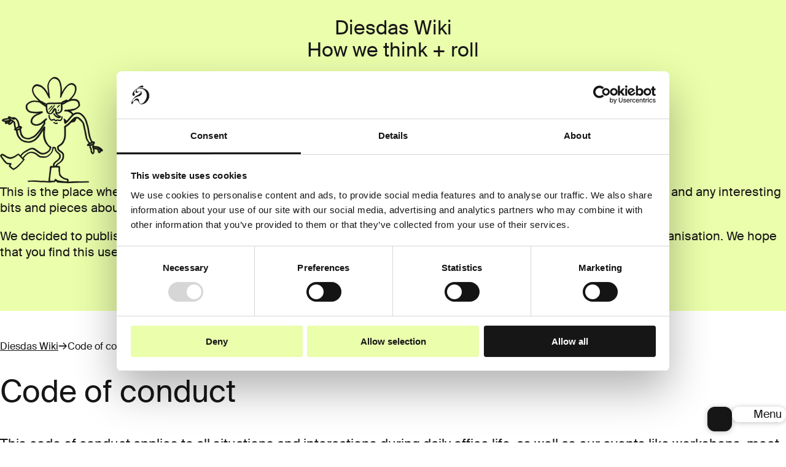

--- FILE ---
content_type: text/html; charset=utf-8
request_url: https://www.diesdas.digital/en/wiki/code-of-conduct
body_size: 39533
content:
<!DOCTYPE html><html lang="en" class="__variable_c6990e __variable_b9d173"><head><meta charSet="utf-8"/><meta name="viewport" content="width=device-width, initial-scale=1"/><link rel="preload" as="image" href="/assets/img/wiki/figure.svg"/><link rel="preload" as="image" href="/assets/img/wiki/arrow.svg"/><link rel="preload" as="image" href="/assets/img/diesdas-wordmark-white.svg"/><link rel="stylesheet" href="/_next/static/css/8dcbfaecdc8d3385.css" data-precedence="next"/><link rel="stylesheet" href="/_next/static/css/8fcd430403cb4dff.css" data-precedence="next"/><link rel="stylesheet" href="/_next/static/css/d3be95a837dbd205.css" data-precedence="next"/><link rel="preload" as="script" fetchPriority="low" href="/_next/static/chunks/webpack-5e5b3f9417d8bee9.js"/><script src="/_next/static/chunks/4bd1b696-1c88c00269cf164c.js" async=""></script><script src="/_next/static/chunks/255-9b4fa6ad2410c52b.js" async=""></script><script src="/_next/static/chunks/main-app-ee49641160f3eedb.js" async=""></script><script src="/_next/static/chunks/176-34e89399a26899a1.js" async=""></script><script src="/_next/static/chunks/app/%5Blanguage%5D/wiki/layout-4f278cd03ede895c.js" async=""></script><script src="/_next/static/chunks/786-bffc9a1a79a81f74.js" async=""></script><script src="/_next/static/chunks/515-de80cc049e01ac40.js" async=""></script><script src="/_next/static/chunks/app/%5Blanguage%5D/layout-a8dc000e41270c80.js" async=""></script><script src="/_next/static/chunks/app/%5Blanguage%5D/not-found-5723f14f913cab7f.js" async=""></script><script id="Cookiebot" src="https://consent.cookiebot.com/uc.js" data-cbid="4683c992-34c7-4cb8-b9f0-1fd7af41665d" async="" type="text/javascript"></script><script src="/_next/static/chunks/502-6bf042e137fed858.js" async=""></script><script src="/_next/static/chunks/app/%5Blanguage%5D/wiki/%5Bslug%5D/page-a800554c2e4f4a7c.js" async=""></script><meta name="next-size-adjust" content=""/><script data-cookieconsent="ignore">
            window.dataLayer = window.dataLayer || [];
            function gtag() {
              dataLayer.push(arguments);
            }
            gtag("consent", "default", {
              ad_storage: "denied",
              analytics_storage: "denied",
              functionality_storage: "denied",
              personalization_storage: "denied",
              security_storage: "granted",
              wait_for_update: 500,
            });
            gtag("set", "ads_data_redaction", true);
            gtag("set", "url_passthrough", true);</script><script data-cookieconsent="ignore">
            (function(w,d,s,l,i){w[l]=w[l]||[];w[l].push({'gtm.start':
            new Date().getTime(),event:'gtm.js'});var f=d.getElementsByTagName(s)[0],
            j=d.createElement(s),dl=l!='dataLayer'?'&l='+l:'';j.async=true;j.src=
            'https://www.googletagmanager.com/gtm.js?id='+i+dl;f.parentNode.insertBefore(j,f);
            })(window,document,'script','dataLayer','G-BFVBCPTK66');

            window.dataLayer = window.dataLayer || [];
            function gtag(){dataLayer.push(arguments);}
            gtag('js', new Date());

            gtag('config', 'G-BFVBCPTK66');</script><script src="/_next/static/chunks/polyfills-42372ed130431b0a.js" noModule=""></script></head><body><div hidden=""><!--$?--><template id="B:0"></template><!--/$--></div><a href="#main-content" class="SkipToContent_skip-to-content__TCdDQ">Skip to content</a><div class="Layout_content__EbiXf"><header class="Navbar_container__zauSF"><div class="Navbar_inner__YeqeH"><a class="Navbar_logo__PiZmU" aria-label="Diesdas Startseite" href="/en"><svg width="27" height="26" viewBox="0 0 140 174" fill="none" xmlns="http://www.w3.org/2000/svg" class="Logo_logo__c5nVK" aria-hidden="true"><path d="M6.6 0C4.4 0 2.7 0.5 1.5 1.5C0.5 2.4 0 3.9 0 5.8v162.4c0 1.9 0.5 3.4 1.5 4.4c1.2 0.9 2.9 1.4 5.1 1.4h109 c2.2 0 3.8-0.5 4.9-1.4c1.2-1 1.8-2.5 1.8-4.4v-17.4c0-1.9 0.5-3.4 1.5-4.3c1.2-1 2.9-1.5 5.1-1.5h4.4c2.2 0 3.8-0.5 4.9-1.4 c1.2-1 1.8-2.5 1.8-4.4V34.8c0-1.9-0.6-3.4-1.8-4.3c-1-1-2.7-1.5-4.9-1.5h-4.4c-2.2 0-3.9-0.5-5.1-1.4c-1-1-1.5-2.5-1.5-4.4V5.8 c0-1.9-0.6-3.4-1.8-4.3c-1-1-2.7-1.5-4.9-1.5H6.6z" fill="currentColor"></path></svg><svg width="27" height="26" viewBox="0 0 379 175" fill="none" xmlns="http://www.w3.org/2000/svg" class="Logo_logo__c5nVK" aria-hidden="true"><path d="M337.9,0c7.7 0 14.2 2.8 19.3 8.4c5.4 5.6 9.6 12.7 12.6 21.4c3.3 8.4 5.6 17.7 7 28c1.4 10 2.1 19.5 2.1 28.3 c0 11.2-0.7 22.2-2.1 32.9c-1.4 10.5-3.7 19.9-7 28.4c-3 8.2-7.3 14.8-12.6 19.9c-5.2 5.1-11.6 7.7-19.3 7.7H41.1H22.8 c-8.4 0-14.4-0.4-17.9-1.1c-3.3-0.9-4.9-3.3-4.9-7V7.7c0-3.5 1.6-5.6 4.9-6.3C8.2 0.5 14.1 0 22.5 0h18.6H337.9z M4.2 138.2 c0 9.1 3.3 15.9 9.8 20.3c6.6 4.4 15.6 6.6 27 6.6H321c12.2 0 21.8-2.3 28.8-7c7.3-4.9 12.6-11.1 16.2-18.6c3.7-7.5 6.1-15.7 7-24.8 c1.2-9.3 1.8-18.6 1.8-27.7v-2.5c0-4.7-0.7-11.1-2.1-19.2c-1.2-8.4-3.5-16.7-7-24.8c-3.5-8.4-8.5-15.6-15.1-21.7 c-6.3-6.1-14.6-9.1-24.9-9.1H41.1c-11.5 0-20.5 2.2-27 6.7c-6.6 4.4-9.8 11.2-9.8 20.3V138.2z" fill="currentColor"></path></svg><svg width="27" height="26" viewBox="0 0 232 175" fill="none" xmlns="http://www.w3.org/2000/svg" class="Logo_logo__c5nVK" aria-hidden="true"><path d="M125.5 174.8l-41-0.4c-14.9-0.1-26.8-0.1-35.7 0c-8.8 0.1-17 0.3-24.6 0.4c-7.4 0.1-11.3 0.2-11.6 0.2 c-6.6 0-10.8-1-12.6-3.1c-0.3-2.5 0.7-5.6 2.9-9.2c2.2-3.6 4.7-6.2 7.4-7.8c1.7-0.4 5.3 0.1 10.9 1.5c5.7 1.4 11.6 2.9 17.7 4.4 c6 1.5 12.3 2.5 18.9 2.9c6.6 0.3 11.6-0.8 15.1-3.4c3.6-2.5 7.1-6.3 10.3-11.3c3.2-5.2 5.7-9.9 7.6-14.3c2-4.5 4.8-11.9 8.6-22.2 c3.9-10.5 7.1-18.7 9.5-24.8c16.5-41.3 33.8-66.3 51.7-75.1l1.5 0.4c-1.8 1-3.9 3.2-6.3 6.7c-2.4 3.4-5 8.1-8 14.3 c-2.9 6.2-5.5 11.8-7.8 17c-2.2 5.2-5.1 12-8.6 20.3c-3.4 8.3-5.9 14.3-7.6 18.3c-17 40.3-34.8 65.4-53.6 75.3 c2.5 0.4 12.1 0.6 28.8 0.6c16.8-0.1 30.5-0.6 41.2-1.5c18.1-1.3 32.1-5 42-11.1c9.9-6.2 18.4-16.7 25.4-31.7 c4.8-10.1 7.6-20.4 8.6-31s-0.2-20.8-3.6-30.4c-3.2-9.8-8.2-18.5-14.9-26.2c-6.6-7.7-15.6-13.8-27.1-18.5 c-11.5-4.6-24.6-6.9-39.3-6.9c-23.5 0-42.4 4.3-56.5 13c-14 8.5-25.3 23.1-33.8 43.6c-1.8 7.8-7 11.7-15.6 11.7 c-4.1 0-6.4-1.1-7.1-3.4c-0.6-2.4 0.5-5.5 3.2-9.4c11.2-17.3 28.6-32.4 52.1-45.3C97.3 5.6 120.1-0.5 141.9 0 c15.4 0 29.2 2.5 41.4 7.6c12.2 5 21.8 11.7 28.8 19.9c7 8.1 12.3 17.2 15.8 27.3c3.5 9.9 4.8 20.1 3.8 30.6 c-0.8 10.5-3.6 20.2-8.4 29.2c-8 14.5-21.9 28.3-41.6 41.1C162 168.4 143.3 174.8 125.5 174.8z" fill="currentColor"></path></svg><svg width="27" height="26" viewBox="0 0 151 186" fill="none" xmlns="http://www.w3.org/2000/svg" class="Logo_logo__c5nVK" aria-hidden="true"><path d="M0 186v-3c2.8-2.9 5.6-6 8.4-9.2c2.8-3.1 5.3-6.3 7.4-9.6c2.2-3.5 3.9-7.3 5.3-11.2c1.4-4 2.1-8.3 2.1-12.8 V15.4L5.8 3V0c4.3 3.2 9 5.7 13.9 7.6c5 1.8 10 3.1 15.1 3.9c5.1 0.8 10.1 1.2 15.1 1.4c5 0.2 9.6 0.2 13.9 0.2h10.2 c8.7 0 17.5 1.4 26.5 4.1c9.1 2.8 17.4 6.7 24.9 11.7c7.4 4.9 13.6 10.9 18.4 17.9c4.8 7 7.2 14.8 7.2 23.4v78.4 c0 5.7-0.8 10.8-2.3 15.4c-1.4 4.6-2.9 8.4-4.6 11.5c-1.7 3.1-3.3 5.4-4.6 7.1c-1.4 1.7-2 2.5-1.9 2.5h-2.3c0-2-1.3-3.7-3.9-5.3 c-2.5-1.4-5.6-2.5-9.3-3.4c-3.6-0.9-7.4-1.6-11.4-2.1c-3.9-0.5-7.3-0.7-10.2-0.7H81.1c-9.3-0.2-16.4-1.9-21.4-5.3 c-5-3.5-8.6-7.3-10.9-11.5c-2.8-4.9-4.3-10.4-4.6-16.5v-7.6c-2.3 6.1-6 12.3-10.9 18.6c-4.8 6.3-9.7 12-14.6 17.2 C12.9 174.5 6.7 180.3 0 186z M81.3 171.3h19.3c7 0 12.2-1.1 15.8-3.4c3.6-2.4 6.2-5.1 7.9-8c2-3.4 3.2-7.2 3.5-11.5v-78 c0-16.7-4.3-29.8-12.8-39.4c-8.5-9.6-20.9-14.8-37.2-15.6c-6.8 0-12.3 0.2-16.5 0.5c-4 0.3-7.1 1.1-9.3 2.5s-3.6 3.5-4.4 6.4 c-0.6 2.9-1 7-1.2 12.4v98.6c0 6.6 1.2 12.5 3.5 17.7c1.1 2.3 2.4 4.5 3.9 6.7c1.7 2 3.8 3.8 6.3 5.5c2.5 1.7 5.4 3.1 8.8 4.1 C72.6 170.8 76.7 171.3 81.3 171.3z" fill="currentColor"></path></svg><svg width="27" height="26" viewBox="0 0 204 191" fill="none" xmlns="http://www.w3.org/2000/svg" class="Logo_logo__c5nVK" aria-hidden="true"><path d="M0 175.1v-31.8h15.6v-15.9h15.7v-15.9H47v15.9h15.7V95.6h15.7V79.6h15.7V47.8h15.7V15.9H62.7v15.9H47V15.9h15.7 V0h109.9v15.9h15.7v15.9H204v79.6h-15.7v31.9h-15.7v15.9h-15.7v15.9H62.7v-15.9H47v15.9H31.3V191H15.6v-15.9H0z M62.7 127.4v15.9 h15.7v15.9h78.5v-15.9h15.7v-31.9h15.7V31.9h-15.7V15.9h-47.1v31.9h-15.7v31.9H94.1v31.9H78.4v15.9H62.7z M15.6 175.1h15.7v-15.9H47 v-31.9H31.3v15.9H15.6V175.1z" fill="currentColor"></path></svg><svg width="27" height="26" viewBox="0 0 194 174" fill="none" xmlns="http://www.w3.org/2000/svg" class="Logo_logo__c5nVK" aria-hidden="true"><path d="M155.2,38.7v96.7H38.8V38.7H155.2z M0,174h87.3c65.5,0,106.7-37.2,106.7-96.7C194,29.7,160.3,0,106.7,0H0V174z" fill="currentColor"></path></svg><svg width="27" height="26" viewBox="0 0 26 27" fill="none" xmlns="http://www.w3.org/2000/svg" class="Logo_logo__c5nVK" aria-hidden="false"><title>Diesdas Logo</title><path d="M6.0516 9.18323C6.0516 9.63593 6.19377 9.98084 6.47813 10.218C6.78435 10.4335 7.11245 10.5413 7.46242 10.5413C7.96551 10.5413 8.39203 10.4443 8.742 10.2503C9.09198 10.0347 9.44195 9.79761 9.79192 9.53892C10.1419 9.28024 10.5137 9.05389 10.9075 8.85988C11.323 8.64431 11.8261 8.53653 12.4167 8.53653C12.7886 8.53653 13.1057 8.61198 13.3682 8.76288C13.6307 8.91377 13.7619 9.17246 13.7619 9.53892C13.7619 10.0347 13.4776 10.5521 12.9089 11.091C12.362 11.6084 11.684 12.1257 10.8746 12.6431C10.0872 13.1389 9.25603 13.624 8.3811 14.0982C7.52804 14.5725 6.78435 15.0252 6.15003 15.4563C5.53758 15.8659 4.88138 16.4587 4.18143 17.2347C3.48149 18.0108 2.83623 18.8731 2.24565 19.8216C1.65508 20.7485 1.15199 21.7186 0.736399 22.7317C0.320807 23.7449 0.0802019 24.6934 0.0145821 25.5772C-0.0291644 26.0515 0.0255193 26.3641 0.178632 26.515C0.353618 26.6874 0.528602 26.7737 0.703588 26.7737C0.98794 26.7737 1.23948 26.6335 1.45822 26.3533C1.67695 26.0946 1.88475 25.7605 2.0816 25.3509C2.30034 24.9198 2.54094 24.4671 2.80342 23.9928C3.0659 23.5186 3.394 23.0766 3.78772 22.6671C4.20331 22.2359 4.69546 21.891 5.26416 21.6323C5.83286 21.3521 6.53281 21.212 7.36399 21.212C8.02019 21.212 8.54515 21.3629 8.93887 21.6647C9.33258 21.9449 9.66068 22.3006 9.92316 22.7317C10.2075 23.1413 10.47 23.6048 10.7106 24.1222C10.9512 24.618 11.2356 25.0814 11.5637 25.5126C11.9136 25.9222 12.3402 26.2671 12.8432 26.5473C13.3682 26.8491 14.0463 27 14.8774 27C16.1898 27 17.5022 26.6659 18.8146 25.9976C20.1489 25.3078 21.341 24.4024 22.3909 23.2814C23.4627 22.1389 24.3267 20.8455 24.9829 19.4012C25.661 17.9569 26 16.4587 26 14.9066C26 13.2683 25.7703 11.8563 25.311 10.6707C24.8735 9.46347 24.2939 8.43952 23.5721 7.5988C22.8503 6.75808 22.0409 6.06826 21.1441 5.52934C20.2473 4.99042 19.3615 4.57006 18.4865 4.26826C17.6116 3.94491 16.7804 3.72934 15.993 3.62156C15.2274 3.51377 14.604 3.45988 14.1228 3.45988C13.4885 3.45988 12.9089 3.49222 12.3839 3.55689C11.8589 3.6 11.4105 3.64312 11.0387 3.68623C10.5794 3.77246 10.1638 3.85868 9.79192 3.94491C10.5356 3.2982 11.3121 2.8994 12.1214 2.7485C12.9307 2.57605 13.6854 2.48982 14.3853 2.48982C14.6259 2.48982 14.8446 2.5006 15.0415 2.52216C15.2384 2.52216 15.4243 2.52216 15.5993 2.52216C16.2992 2.52216 16.7914 2.41437 17.0757 2.1988C17.3819 1.96168 17.535 1.63832 17.535 1.22874C17.535 0.84072 17.371 0.538923 17.0429 0.323353C16.7148 0.107784 16.3101 0 15.8289 0C14.954 0 14.0791 0.237126 13.2041 0.711378C12.3292 1.16407 11.5418 1.67066 10.8418 2.23114C10.0107 2.8994 9.22322 3.65389 8.47953 4.49461C7.45148 4.79641 6.51093 5.28144 5.65788 5.9497C4.82669 6.61797 4.10488 7.3509 3.49243 8.1485C2.90185 8.94611 2.44251 9.75449 2.11441 10.5737C1.78631 11.3713 1.62227 12.0611 1.62227 12.6431C1.62227 13.2683 1.76444 13.7641 2.04879 14.1305C2.33315 14.4755 2.75967 14.6479 3.32838 14.6479C3.85333 14.6479 4.25799 14.497 4.54234 14.1952C4.8267 13.8719 4.96887 13.4946 4.96887 13.0635C4.96887 12.697 4.90325 12.3305 4.77201 11.9641C4.66264 11.576 4.55328 11.188 4.44392 10.8C4.33455 10.412 4.25799 10.024 4.21424 9.63593C4.19237 9.22635 4.25799 8.81677 4.4111 8.40719C4.62984 7.84671 4.947 7.36168 5.36259 6.9521C5.77818 6.54252 6.19377 6.19761 6.60937 5.91737C7.11245 5.57245 7.63741 5.28144 8.18424 5.04431C7.79052 5.47545 7.44055 5.91737 7.13432 6.37006C6.84997 6.75809 6.59843 7.2 6.37969 7.69581C6.16096 8.19162 6.0516 8.68743 6.0516 9.18323ZM3.29557 19.2719C3.66741 18.8192 4.12675 18.4096 4.67358 18.0431C5.22041 17.6766 5.82193 17.3425 6.47813 17.0407C7.13432 16.7174 7.83426 16.4263 8.57796 16.1677C9.32165 15.8874 10.0763 15.6287 10.8418 15.3916C11.4324 15.2192 12.0011 14.982 12.5479 14.6802C13.0948 14.3784 13.5651 14.0228 13.9588 13.6132C14.3744 13.2036 14.6915 12.7509 14.9103 12.2551C15.1509 11.7377 15.2493 11.188 15.2056 10.606C15.1837 9.91617 14.8993 9.35569 14.3525 8.92455C13.8057 8.47186 13.1932 8.24551 12.5151 8.24551C12.2089 8.24551 11.9246 8.27785 11.6621 8.34251C11.4215 8.40719 11.1918 8.47186 10.9731 8.53653C10.7543 8.6012 10.5465 8.66587 10.3497 8.73054C10.1528 8.79521 9.94503 8.82754 9.7263 8.82754C9.28883 8.82754 8.86231 8.73054 8.44672 8.53653C8.03113 8.34252 7.80146 7.96527 7.75771 7.40479C7.73584 7.01677 7.77958 6.66108 7.88895 6.33773C7.99832 6.01437 8.11862 5.73413 8.24986 5.49701C8.42485 5.23832 8.62171 5.0012 8.84044 4.78563C9.05917 4.6994 9.34352 4.61317 9.69349 4.52695C9.97785 4.46228 10.3388 4.40838 10.7762 4.36527C11.2356 4.3006 11.7824 4.26826 12.4167 4.26826C13.9041 4.26826 15.2602 4.52695 16.4851 5.04431C17.7319 5.56168 18.7928 6.28383 19.6677 7.21078C20.5426 8.11617 21.2207 9.19401 21.7019 10.4443C22.1831 11.6946 22.4237 13.0419 22.4237 14.4862C22.4237 15.3701 22.2925 16.2754 22.03 17.2024C21.7894 18.1293 21.4504 19.024 21.0129 19.8862C20.5973 20.7485 20.1052 21.5677 19.5365 22.3437C18.9678 23.0982 18.3662 23.7665 17.7319 24.3485C17.1195 24.909 16.4851 25.3617 15.8289 25.7066C15.1727 26.0299 14.5384 26.1916 13.926 26.1916C13.1823 26.1916 12.6354 26.0084 12.2855 25.6419C11.9355 25.2755 11.673 24.812 11.498 24.2515C11.3449 23.691 11.2356 23.0874 11.1699 22.4407C11.1043 21.794 10.984 21.1904 10.809 20.6299C10.6559 20.0695 10.3825 19.606 9.98878 19.2395C9.61694 18.8731 9.02636 18.6898 8.21705 18.6898C7.58273 18.6898 6.99215 18.8623 6.44532 19.2072C5.92036 19.5521 5.45009 19.9509 5.03449 20.4036C4.6189 20.8347 4.26893 21.2659 3.98458 21.697C3.7221 22.1066 3.53617 22.376 3.4268 22.5054C3.1862 22.7856 2.95653 23.0335 2.7378 23.2491C2.54094 23.4431 2.31127 23.5401 2.04879 23.5401C1.65507 23.5401 1.45822 23.3138 1.45822 22.8611C1.45822 22.4731 1.60039 21.9665 1.88474 21.3413C2.19097 20.7162 2.66124 20.0264 3.29557 19.2719Z" fill="currentColor"></path></svg></a><div class="Navbar_buttonsContainer__JA5Nm"><nav class="Navbar_nav-wrap__emZD3" aria-label="primary navigation"><button aria-controls="_R_qivb_" aria-expanded="false" class="Navbar_button__ZwC36">Menu</button><div class="Navbar_navigation__xJDT7" id="_R_qivb_" tabindex="-1" data-expanded="false"><ul role="menu" tabindex="-1" style="opacity:0"><li tabindex="-1" role="menuitem" class="Navbar_list-item__M2Vwm" style="opacity:0"><a class="Navbar_link__ZPZJD" href="/en">Home</a></li><li tabindex="-1" role="menuitem" class="Navbar_list-item__M2Vwm" style="opacity:0"><a class="Navbar_link__ZPZJD" href="/en/about">About</a></li><li tabindex="-1" role="menuitem" class="Navbar_list-item__M2Vwm" style="opacity:0"><a class="Navbar_link__ZPZJD" href="/en/workshop">Workshop</a></li><li tabindex="-1" role="menuitem" class="Navbar_list-item__M2Vwm" style="opacity:0"><a class="Navbar_link__ZPZJD" href="/en/wiki">Wiki</a></li></ul></div></nav></div><div><a class="Navbar_jobs-button__G4I1r" href="/wiki/join-the-team">Join us</a></div></div></header><main id="main-content" class="Layout_main__kdTZ6"><section class="WikiHeader_container__yuNgl"><div class="WikiHeader_inner__9S0tV"><div class="WikiHeader_wrap__g87Xf"><h1 class="WikiHeader_heading__uJ65D"><span class="WikiHeader_blockDiesdasWiki__NPZT4">Diesdas Wiki</span> How we think <span class="WikiHeader_blockSpan__NjwNv">+ roll</span></h1><img class="WikiHeader_character__XhYwJ" src="/assets/img/wiki/figure.svg" alt="" aria-hidden="true"/><img class="WikiHeader_arrow__v3Tcq" src="/assets/img/wiki/arrow.svg" alt="" aria-hidden="true"/></div><div class="WikiHeader_text__3tmf2"><div class="prose prose-40"><p>This is the place where we collect all things Diesdas; our company culture and philosophy, guides for new employees, and any interesting bits and pieces about the team and the company.</p><p>We decided to publish this handbook to give everyone a look behind the curtain, so you can see how we roll as an organisation. We hope that you find this useful.</p></div><nav class="WikiAnchorNav_anchor-nav__LerGi" aria-label="Wiki sections"><span class="WikiAnchorNav_anchor-nav-label__zOVUe">Start:</span><a class="WikiAnchorNav_button__QAKIT" href="#we-are-diesdas">We Are Diesdas</a><a class="WikiAnchorNav_button__QAKIT" href="#working-with-us">Working With Us</a><a class="WikiAnchorNav_button__QAKIT" href="#join-our-team">Join Our Team</a><a class="WikiAnchorNav_button__QAKIT" href="#team-handbook">Team Handbook</a></nav></div></div></section><div data-wiki-scroll="true"><section class="WikiTwoColumnsLayout_wiki-layout-2col__vOv8b"><div class="WikiTwoColumnsLayout_wiki-layout-2col__inner__5tbb_"><div class="WikiLayout_illustration-col__00Wrv"></div><div class="wiki-article-page_wikiBreadArticlesContainer__k4lzF"><nav aria-label="Breadcrumb navigation" class="wiki-article-page_breadcrumb__n0FDp" data-fixed="false"><ul class="wiki-article-page_breadcrumbs__list__QP_4t"><li class="wiki-article-page_breadcrumbs__item__YZ0rB"><a class="wiki-article-page_breadcrumbs__link__Tc3__" href="/en/wiki">Diesdas Wiki</a></li><li class="wiki-article-page_breadcrumbs__item__YZ0rB"><svg xmlns="http://www.w3.org/2000/svg" width="15" height="12" fill="none" viewBox="0 0 15 12" class="wiki-article-page_breadcrumbs__icon__jc3Bm" aria-hidden="true"><path fill="#161616" d="M11.25 5.366H.702V6.95H11.25l-3.816 3.798 1.008 1.008 5.598-5.598L8.442.56l-1.008.99 3.816 3.816z"></path></svg><a class="wiki-article-page_breadcrumbs__link__Tc3__" aria-current="page" href="/en/wiki/code-of-conduct">Code of conduct</a></li></ul></nav><div style="height:0px" aria-hidden="true"></div><div class="wiki-article-page_article__content__rF_3I prose prose-22"><h1>Code of conduct</h1><p>This code of conduct applies to all situations and interactions during daily office life, as well as our events like workshops, meet-ups and parties. We expect every employee and every event participant to be aware of the contents and to act accordingly.</p><h3>1. Purpose</h3><p>We are committed to providing a friendly, safe, inclusive, respectful and welcoming environment for all employees, people working with us and visitors of the office, regardless of gender, sexual orientation, ability, ethnicity, socioeconomic status, and religion (or lack thereof).</p><p>This code of conduct outlines our expectations for all those who participate in our office, as well as events, and the consequences for unacceptable behaviour.</p><p>We invite all employees to help us create safe and positive experiences for everyone.</p><h3>2. Expected behaviour</h3><h4>The following behaviours are expected and requested of everyone in the office and all participants in our events:</h4><ul><li>Participate in an authentic and active way. We value your contributions, feedback and criticism.</li><li>Exercise consideration and respect in your speech and actions.</li><li>Attempt collaboration before conflict.</li><li>Refrain from demeaning, discriminatory, or harassing behaviour and speech.</li><li>Be mindful of your surroundings and the people you&#x27;re with. Alert fellow employees or managers if you notice a dangerous situation, someone in distress, or violations of this code of conduct, even if they seem inconsequential.</li><li>Especially at our events, both internal and external: If you see that somebody is alone, lost or needs help, actively offer your assistance. Be forthcoming.</li></ul><h3>3. Unacceptable behaviour</h3><h4>The following behaviours are considered harassment and are unacceptable within our office and events:</h4><ul><li>Violence, threats of violence or violent language directed against another person.</li><li>Sexist, racist, homophobic, transphobic, ableist or otherwise discriminatory jokes and language.</li><li>Posting or displaying sexually explicit or violent material.</li><li>Posting or threatening to post other people’s personally identifying information (&quot;doxing&quot;).</li><li>Personal insults, particularly those related to gender, sexual orientation, race, religion, or disability.</li><li>Inappropriate photography or recordings.</li><li>Inappropriate physical contact. You should have someone&#x27;s consent before touching them.</li><li>Unwelcome sexual attention. This includes, sexualising comments or jokes; inappropriate touching, groping, and unwelcome sexual advances.</li><li>Deliberate intimidation, stalking or following (online or in person).</li><li>Advocating for, or encouraging, any of the above behaviour.</li><li>Sustained disruption of events, including talks and presentations.</li></ul><h3>4. Consequences of unacceptable behaviour</h3><p>Unacceptable behaviour from any employees, clients, freelancers or event participants, including those with decision-making authority, will not be tolerated.</p><p>Anyone asked to stop unacceptable behaviour is expected to comply immediately.</p><p>If somebody engages in unacceptable behaviour, we may take any action we deem appropriate, up to and including a temporary ban or permanent expulsion from our office and events without warning.</p><h3>5. Reporting guidelines</h3><p>If you are subject to or witness unacceptable behaviour at our events, or have any other concerns, please notify one of our employees as soon as possible. Each employee has the authority to exclude participants in violation with our code of conduct immediately and without warning. In the context of our events, employees will also provide escorts as desired by the person experiencing distress.</p><p>If you are subject to or witness unacceptable behaviour in our office during work times, or have any other concerns, please take the matter to <a href="/cdn-cgi/l/email-protection#ef9b8681848eaf8b868a9c8b8e9cc18b8688869b8e83">Tinka</a> or <a href="/cdn-cgi/l/email-protection#7b1714091e15013b1f121e081f1a08551f121c120f1a17">Lorenz</a> . If the unlikely case happens that both of them were involved in the incident, then find another person you trust to talk to. Any of the other partners of the company are good candidates.</p><h3>6. Addressing grievances</h3><p>If you feel you have been falsely or unfairly accused of violating this code of conduct, you should notify <a href="/cdn-cgi/l/email-protection#8ee2e1fcebe0f4ceeae7ebfdeaeffda0eae7e9e7faefe2">Lorenz</a> with a concise description of your grievance. If the unlikely case happens that both of them were involved in the incident, then find another person you trust to talk to. Any of the other partners of the company are good candidates.</p><p>This text is an adaptation of the <a href="http://citizencodeofconduct.org/">Citizen Code of Conduct</a>.</p></div></div></div></section><section style="border-bottom-left-radius:var(--border-radius-panel);border-bottom-right-radius:var(--border-radius-panel);padding-top:var(--spacing-lg);border-top:1px solid var(--color-brand-black__t12)" class="WikiTwoColumnsLayout_wiki-layout-2col__vOv8b"><div class="WikiTwoColumnsLayout_wiki-layout-2col__inner__5tbb_"><div></div><div><h2 class="wiki-article-page_next-articles-title__aopAk">Up Next</h2><div class="wiki-article-page_article-list-upnext__DFQCm"><div class="WikiArticleList_container__OkAja"><div class="WikiArticleList_tabpanel__KKXjr" id="wiki-article-list--All--category-all"><ul class="WikiArticleList_list__DB6h5"><li class="WikiArticleList_list-item__p18ZE"><a class="WikiArticleList_link__Nf3FY" href="/en/wiki/diesdas-fundamentals">Our Philosophy</a></li><li class="WikiArticleList_list-item__p18ZE"><a class="WikiArticleList_link__Nf3FY" href="/en/wiki/faq">FAQ</a></li></ul></div></div></div></div></div></section><!--$?--><template id="B:1"></template><!--/$--></div></main><footer class="Footer_container__Dj1D9"><div class="Footer_inner__FbJ6a"><div class="Footer_footer-layout__DxZbc"><div class="Footer_footer-layout__location__KxKVU"><!--$!--><template data-dgst="BAILOUT_TO_CLIENT_SIDE_RENDERING"></template><!--/$--></div><div class="Footer_footer-layout__cta__gUTnv"><img src="/assets/img/diesdas-wordmark-white.svg" alt="Diesdas Logo" class="Footer_footer__wordmark__TfjZi"/></div><div class="Footer_footer-layout__address__68A3f"><address class="Footer_footer-address__TRO_f">diesdas.digital GmbH<br/>Oranienstraße 6<br/>10997 Berlin<br/>Germany<br/></address><div class="Footer_footer-layout__address-contact__arcQr"><div><p><a href="tel:+493012084629">+49 30 120 846 29</a><br/><span class="FooterContact_email__uAE4e"><a href="/cdn-cgi/l/email-protection#93fbfad3f7faf6e0f7f2e0bdf7faf4fae7f2ff"><span class="__cf_email__" data-cfemail="a7cfcee7c3cec2d4c3c6d489c3cec0ced3c6cb">[email&#160;protected]</span></a><button class="FooterContact_copy-button__0k1Ns" data-active="false"><svg class="FooterContact_copy-button-icon__MAQ4y" aria-hidden="true" xmlns="http://www.w3.org/2000/svg" fill="none" viewBox="0 0 24 24" stroke-width="1.5" stroke="currentColor"><path stroke-linecap="round" stroke-linejoin="round" d="M8.25 7.5V6.108c0-1.135.845-2.098 1.976-2.192.373-.03.748-.057 1.123-.08M15.75 18H18a2.25 2.25 0 002.25-2.25V6.108c0-1.135-.845-2.098-1.976-2.192a48.424 48.424 0 00-1.123-.08M15.75 18.75v-1.875a3.375 3.375 0 00-3.375-3.375h-1.5a1.125 1.125 0 01-1.125-1.125v-1.5A3.375 3.375 0 006.375 7.5H5.25m11.9-3.664A2.251 2.251 0 0015 2.25h-1.5a2.251 2.251 0 00-2.15 1.586m5.8 0c.065.21.1.433.1.664v.75h-6V4.5c0-.231.035-.454.1-.664M6.75 7.5H4.875c-.621 0-1.125.504-1.125 1.125v12c0 .621.504 1.125 1.125 1.125h9.75c.621 0 1.125-.504 1.125-1.125V16.5a9 9 0 00-9-9z"></path></svg><div class="FooterContact_copied-label__1ByYj"><div class="FooterContact_copied-label-inner__1BjAR">Copy Email</div></div></button></span></p></div></div></div><div class="Footer_footer-layout__social__6lJGH"><ul class="Footer_footer-social-links__VULtt"><li><a href="https://www.instagram.com/diesdasdigital/" target="_blank" rel="noopener noreferrer">Instagram</a></li><li><a href="https://diesdas.direct/" target="_blank" rel="noopener noreferrer">Medium</a></li><li><a href="https://www.facebook.com/diesdasdigital" target="_blank" rel="noopener noreferrer">Facebook</a></li><li><a href="https://twitter.com/diesdasdigital" target="_blank" rel="noopener noreferrer">Twitter</a></li><li><a href="https://www.linkedin.com/company/diesdas-digital/" target="_blank" rel="noopener noreferrer">LinkedIn</a></li></ul></div><div class="Footer_footer-layout__contact__uQH1o"><div><p><a href="tel:+493012084629">+49 30 120 846 29</a><br/><span class="FooterContact_email__uAE4e"><a href="/cdn-cgi/l/email-protection#583031183c313d2b3c392b763c313f312c3934"><span class="__cf_email__" data-cfemail="086061486c616d7b6c697b266c616f617c6964">[email&#160;protected]</span></a><button class="FooterContact_copy-button__0k1Ns" data-active="false"><svg class="FooterContact_copy-button-icon__MAQ4y" aria-hidden="true" xmlns="http://www.w3.org/2000/svg" fill="none" viewBox="0 0 24 24" stroke-width="1.5" stroke="currentColor"><path stroke-linecap="round" stroke-linejoin="round" d="M8.25 7.5V6.108c0-1.135.845-2.098 1.976-2.192.373-.03.748-.057 1.123-.08M15.75 18H18a2.25 2.25 0 002.25-2.25V6.108c0-1.135-.845-2.098-1.976-2.192a48.424 48.424 0 00-1.123-.08M15.75 18.75v-1.875a3.375 3.375 0 00-3.375-3.375h-1.5a1.125 1.125 0 01-1.125-1.125v-1.5A3.375 3.375 0 006.375 7.5H5.25m11.9-3.664A2.251 2.251 0 0015 2.25h-1.5a2.251 2.251 0 00-2.15 1.586m5.8 0c.065.21.1.433.1.664v.75h-6V4.5c0-.231.035-.454.1-.664M6.75 7.5H4.875c-.621 0-1.125.504-1.125 1.125v12c0 .621.504 1.125 1.125 1.125h9.75c.621 0 1.125-.504 1.125-1.125V16.5a9 9 0 00-9-9z"></path></svg><div class="FooterContact_copied-label__1ByYj"><div class="FooterContact_copied-label-inner__1BjAR">Copy Email</div></div></button></span></p></div></div><div class="Footer_footer-layout__subscribe__nNa6h"><p class="Footer_footer-subscribe__dsaav">Subscribe to the<br/> <a href="https://buttondown.email/diesdasdigital">Diesdas newsletter</a></p></div><div class="Footer_footer-layout__misc__omN4u"><div><div class="Footer_footer-menu-secondary__eVDdq"><a href="/en/legal/imprint">Imprint</a> &amp;<!-- --> <a href="/en/legal/privacy-policy">Data Security</a></div></div><div class="Footer_footer-copyright__s9w_x"><p>&copy; 2026 Diesdas&nbsp;Digital&nbsp;GmbH</p></div></div></div></div></footer></div><div style="--cursor-x:0;--cursor-y:0" class="Cursor_container__dbE_P" aria-hidden="true"><div class="Cursor_inner__nSVLk" data-appearance="light"><span class="Cursor_text__X43wN"></span></div></div><script data-cfasync="false" src="/cdn-cgi/scripts/5c5dd728/cloudflare-static/email-decode.min.js"></script><script>requestAnimationFrame(function(){$RT=performance.now()});</script><script src="/_next/static/chunks/webpack-5e5b3f9417d8bee9.js" id="_R_" async=""></script><script>(self.__next_f=self.__next_f||[]).push([0])</script><script>self.__next_f.push([1,"1:\"$Sreact.fragment\"\n2:I[9766,[],\"\"]\n3:I[98924,[],\"\"]\n7:I[24431,[],\"OutletBoundary\"]\n9:I[15278,[],\"AsyncMetadataOutlet\"]\nb:I[24431,[],\"ViewportBoundary\"]\nd:I[24431,[],\"MetadataBoundary\"]\ne:\"$Sreact.suspense\"\n10:I[57150,[],\"\"]\n11:I[84699,[\"176\",\"static/chunks/176-34e89399a26899a1.js\",\"341\",\"static/chunks/app/%5Blanguage%5D/wiki/layout-4f278cd03ede895c.js\"],\"TranslationsProvider\"]\n12:I[52619,[\"176\",\"static/chunks/176-34e89399a26899a1.js\",\"341\",\"static/chunks/app/%5Blanguage%5D/wiki/layout-4f278cd03ede895c.js\"],\"\"]\n13:I[19321,[\"176\",\"static/chunks/176-34e89399a26899a1.js\",\"341\",\"static/chunks/app/%5Blanguage%5D/wiki/layout-4f278cd03ede895c.js\"],\"ScrollHandler\"]\n:HL[\"/_next/static/media/6fa1afdfb81c9ae2-s.p.woff2\",\"font\",{\"crossOrigin\":\"\",\"type\":\"font/woff2\"}]\n:HL[\"/_next/static/media/a3512529a0e86962-s.p.woff2\",\"font\",{\"crossOrigin\":\"\",\"type\":\"font/woff2\"}]\n:HL[\"/_next/static/media/e173b34bba739afc-s.p.woff2\",\"font\",{\"crossOrigin\":\"\",\"type\":\"font/woff2\"}]\n:HL[\"/_next/static/css/8dcbfaecdc8d3385.css\",\"style\"]\n:HL[\"/_next/static/css/8fcd430403cb4dff.css\",\"style\"]\n:HL[\"/_next/static/css/d3be95a837dbd205.css\",\"style\"]\n"])</script><script>self.__next_f.push([1,"0:{\"P\":null,\"b\":\"etIftRqlkDfddpjRaNjtU\",\"p\":\"\",\"c\":[\"\",\"en\",\"wiki\",\"code-of-conduct\"],\"i\":false,\"f\":[[[\"\",{\"children\":[[\"language\",\"en\",\"d\"],{\"children\":[\"wiki\",{\"children\":[[\"slug\",\"code-of-conduct\",\"d\"],{\"children\":[\"__PAGE__\",{}]}]}]},\"$undefined\",\"$undefined\",true]}],[\"\",[\"$\",\"$1\",\"c\",{\"children\":[null,[\"$\",\"$L2\",null,{\"parallelRouterKey\":\"children\",\"error\":\"$undefined\",\"errorStyles\":\"$undefined\",\"errorScripts\":\"$undefined\",\"template\":[\"$\",\"$L3\",null,{}],\"templateStyles\":\"$undefined\",\"templateScripts\":\"$undefined\",\"notFound\":[[[\"$\",\"title\",null,{\"children\":\"404: This page could not be found.\"}],[\"$\",\"div\",null,{\"style\":{\"fontFamily\":\"system-ui,\\\"Segoe UI\\\",Roboto,Helvetica,Arial,sans-serif,\\\"Apple Color Emoji\\\",\\\"Segoe UI Emoji\\\"\",\"height\":\"100vh\",\"textAlign\":\"center\",\"display\":\"flex\",\"flexDirection\":\"column\",\"alignItems\":\"center\",\"justifyContent\":\"center\"},\"children\":[\"$\",\"div\",null,{\"children\":[[\"$\",\"style\",null,{\"dangerouslySetInnerHTML\":{\"__html\":\"body{color:#000;background:#fff;margin:0}.next-error-h1{border-right:1px solid rgba(0,0,0,.3)}@media (prefers-color-scheme:dark){body{color:#fff;background:#000}.next-error-h1{border-right:1px solid rgba(255,255,255,.3)}}\"}}],[\"$\",\"h1\",null,{\"className\":\"next-error-h1\",\"style\":{\"display\":\"inline-block\",\"margin\":\"0 20px 0 0\",\"padding\":\"0 23px 0 0\",\"fontSize\":24,\"fontWeight\":500,\"verticalAlign\":\"top\",\"lineHeight\":\"49px\"},\"children\":404}],[\"$\",\"div\",null,{\"style\":{\"display\":\"inline-block\"},\"children\":[\"$\",\"h2\",null,{\"style\":{\"fontSize\":14,\"fontWeight\":400,\"lineHeight\":\"49px\",\"margin\":0},\"children\":\"This page could not be found.\"}]}]]}]}]],[]],\"forbidden\":\"$undefined\",\"unauthorized\":\"$undefined\"}]]}],{\"children\":[[\"language\",\"en\",\"d\"],[\"$\",\"$1\",\"c\",{\"children\":[[[\"$\",\"link\",\"0\",{\"rel\":\"stylesheet\",\"href\":\"/_next/static/css/8dcbfaecdc8d3385.css\",\"precedence\":\"next\",\"crossOrigin\":\"$undefined\",\"nonce\":\"$undefined\"}]],\"$L4\"]}],{\"children\":[\"wiki\",[\"$\",\"$1\",\"c\",{\"children\":[[[\"$\",\"link\",\"0\",{\"rel\":\"stylesheet\",\"href\":\"/_next/static/css/8fcd430403cb4dff.css\",\"precedence\":\"next\",\"crossOrigin\":\"$undefined\",\"nonce\":\"$undefined\"}]],\"$L5\"]}],{\"children\":[[\"slug\",\"code-of-conduct\",\"d\"],[\"$\",\"$1\",\"c\",{\"children\":[null,[\"$\",\"$L2\",null,{\"parallelRouterKey\":\"children\",\"error\":\"$undefined\",\"errorStyles\":\"$undefined\",\"errorScripts\":\"$undefined\",\"template\":[\"$\",\"$L3\",null,{}],\"templateStyles\":\"$undefined\",\"templateScripts\":\"$undefined\",\"notFound\":\"$undefined\",\"forbidden\":\"$undefined\",\"unauthorized\":\"$undefined\"}]]}],{\"children\":[\"__PAGE__\",[\"$\",\"$1\",\"c\",{\"children\":[\"$L6\",[[\"$\",\"link\",\"0\",{\"rel\":\"stylesheet\",\"href\":\"/_next/static/css/d3be95a837dbd205.css\",\"precedence\":\"next\",\"crossOrigin\":\"$undefined\",\"nonce\":\"$undefined\"}]],[\"$\",\"$L7\",null,{\"children\":[\"$L8\",[\"$\",\"$L9\",null,{\"promise\":\"$@a\"}]]}]]}],{},null,false]},null,false]},null,false]},null,false]},null,false],[\"$\",\"$1\",\"h\",{\"children\":[null,[[\"$\",\"$Lb\",null,{\"children\":\"$Lc\"}],[\"$\",\"meta\",null,{\"name\":\"next-size-adjust\",\"content\":\"\"}]],[\"$\",\"$Ld\",null,{\"children\":[\"$\",\"div\",null,{\"hidden\":true,\"children\":[\"$\",\"$e\",null,{\"fallback\":null,\"children\":\"$Lf\"}]}]}]]}],false]],\"m\":\"$undefined\",\"G\":[\"$10\",[]],\"s\":false,\"S\":false}\n"])</script><script>self.__next_f.push([1,"5:[\"$\",\"$L11\",null,{\"value\":{\"wikiDictionary\":{\"next_articles\":\"Up Next\",\"breadcrumb\":\"Breadcrumb navigation\"}},\"children\":[[\"$\",\"section\",null,{\"className\":\"WikiHeader_container__yuNgl\",\"children\":[\"$\",\"div\",null,{\"className\":\"WikiHeader_inner__9S0tV\",\"children\":[[\"$\",\"div\",null,{\"className\":\"WikiHeader_wrap__g87Xf\",\"children\":[[\"$\",\"h1\",null,{\"className\":\"WikiHeader_heading__uJ65D\",\"children\":[[\"$\",\"span\",null,{\"className\":\"WikiHeader_blockDiesdasWiki__NPZT4\",\"children\":\"Diesdas Wiki\"}],\" How we think \",[\"$\",\"span\",null,{\"className\":\"WikiHeader_blockSpan__NjwNv\",\"children\":\"+ roll\"}]]}],[\"$\",\"img\",null,{\"className\":\"WikiHeader_character__XhYwJ\",\"src\":\"/assets/img/wiki/figure.svg\",\"alt\":\"\",\"aria-hidden\":\"true\"}],[\"$\",\"img\",null,{\"className\":\"WikiHeader_arrow__v3Tcq\",\"src\":\"/assets/img/wiki/arrow.svg\",\"alt\":\"\",\"aria-hidden\":\"true\"}]]}],[\"$\",\"div\",null,{\"className\":\"WikiHeader_text__3tmf2\",\"children\":[[\"$\",\"div\",null,{\"className\":\"prose prose-40\",\"children\":[[\"$\",\"p\",null,{\"children\":\"This is the place where we collect all things Diesdas; our company culture and philosophy, guides for new employees, and any interesting bits and pieces about the team and the company.\"}],[\"$\",\"p\",null,{\"children\":\"We decided to publish this handbook to give everyone a look behind the curtain, so you can see how we roll as an organisation. We hope that you find this useful.\"}]]}],[\"$\",\"nav\",null,{\"className\":\"WikiAnchorNav_anchor-nav__LerGi\",\"aria-label\":\"Wiki sections\",\"children\":[[\"$\",\"span\",null,{\"className\":\"WikiAnchorNav_anchor-nav-label__zOVUe\",\"children\":\"Start:\"}],[[\"$\",\"$L12\",\"we-are-diesdas\",{\"href\":\"#we-are-diesdas\",\"className\":\"WikiAnchorNav_button__QAKIT\",\"children\":\"We Are Diesdas\"}],[\"$\",\"$L12\",\"working-with-us\",{\"href\":\"#working-with-us\",\"className\":\"WikiAnchorNav_button__QAKIT\",\"children\":\"Working With Us\"}],[\"$\",\"$L12\",\"join-our-team\",{\"href\":\"#join-our-team\",\"className\":\"WikiAnchorNav_button__QAKIT\",\"children\":\"Join Our Team\"}],[\"$\",\"$L12\",\"team-handbook\",{\"href\":\"#team-handbook\",\"className\":\"WikiAnchorNav_button__QAKIT\",\"children\":\"Team Handbook\"}]]]}]]}]]}]}],[\"$\",\"div\",null,{\"data-wiki-scroll\":true,\"children\":[\"$\",\"$L2\",null,{\"parallelRouterKey\":\"children\",\"error\":\"$undefined\",\"errorStyles\":\"$undefined\",\"errorScripts\":\"$undefined\",\"template\":[\"$\",\"$L3\",null,{}],\"templateStyles\":\"$undefined\",\"templateScripts\":\"$undefined\",\"notFound\":\"$undefined\",\"forbidden\":\"$undefined\",\"unauthorized\":\"$undefined\"}]}],[\"$\",\"$L13\",null,{}]]}]\n"])</script><script>self.__next_f.push([1,"c:[[\"$\",\"meta\",\"0\",{\"charSet\":\"utf-8\"}],[\"$\",\"meta\",\"1\",{\"name\":\"viewport\",\"content\":\"width=device-width, initial-scale=1\"}]]\n8:null\n"])</script><script>self.__next_f.push([1,"14:I[47396,[\"176\",\"static/chunks/176-34e89399a26899a1.js\",\"786\",\"static/chunks/786-bffc9a1a79a81f74.js\",\"515\",\"static/chunks/515-de80cc049e01ac40.js\",\"990\",\"static/chunks/app/%5Blanguage%5D/layout-a8dc000e41270c80.js\"],\"Body\"]\n15:I[49770,[\"176\",\"static/chunks/176-34e89399a26899a1.js\",\"786\",\"static/chunks/786-bffc9a1a79a81f74.js\",\"515\",\"static/chunks/515-de80cc049e01ac40.js\",\"990\",\"static/chunks/app/%5Blanguage%5D/layout-a8dc000e41270c80.js\"],\"default\"]\n16:I[80721,[\"176\",\"static/chunks/176-34e89399a26899a1.js\",\"786\",\"static/chunks/786-bffc9a1a79a81f74.js\",\"724\",\"static/chunks/app/%5Blanguage%5D/not-found-5723f14f913cab7f.js\"],\"default\"]\n17:I[76934,[\"176\",\"static/chunks/176-34e89399a26899a1.js\",\"786\",\"static/chunks/786-bffc9a1a79a81f74.js\",\"515\",\"static/chunks/515-de80cc049e01ac40.js\",\"990\",\"static/chunks/app/%5Blanguage%5D/layout-a8dc000e41270c80.js\"],\"RouteChangeHandler\"]\n"])</script><script>self.__next_f.push([1,"4:[\"$\",\"html\",null,{\"lang\":\"en\",\"className\":\"__variable_c6990e __variable_b9d173\",\"children\":[[\"$\",\"head\",null,{\"children\":[[\"$\",\"script\",null,{\"data-cookieconsent\":\"ignore\",\"dangerouslySetInnerHTML\":{\"__html\":\"\\n            window.dataLayer = window.dataLayer || [];\\n            function gtag() {\\n              dataLayer.push(arguments);\\n            }\\n            gtag(\\\"consent\\\", \\\"default\\\", {\\n              ad_storage: \\\"denied\\\",\\n              analytics_storage: \\\"denied\\\",\\n              functionality_storage: \\\"denied\\\",\\n              personalization_storage: \\\"denied\\\",\\n              security_storage: \\\"granted\\\",\\n              wait_for_update: 500,\\n            });\\n            gtag(\\\"set\\\", \\\"ads_data_redaction\\\", true);\\n            gtag(\\\"set\\\", \\\"url_passthrough\\\", true);\"}}],[\"$\",\"script\",null,{\"data-cookieconsent\":\"ignore\",\"dangerouslySetInnerHTML\":{\"__html\":\"\\n            (function(w,d,s,l,i){w[l]=w[l]||[];w[l].push({'gtm.start':\\n            new Date().getTime(),event:'gtm.js'});var f=d.getElementsByTagName(s)[0],\\n            j=d.createElement(s),dl=l!='dataLayer'?'\u0026l='+l:'';j.async=true;j.src=\\n            'https://www.googletagmanager.com/gtm.js?id='+i+dl;f.parentNode.insertBefore(j,f);\\n            })(window,document,'script','dataLayer','G-BFVBCPTK66');\\n\\n            window.dataLayer = window.dataLayer || [];\\n            function gtag(){dataLayer.push(arguments);}\\n            gtag('js', new Date());\\n\\n            gtag('config', 'G-BFVBCPTK66');\"}}],[\"$\",\"script\",null,{\"id\":\"Cookiebot\",\"src\":\"https://consent.cookiebot.com/uc.js\",\"data-cbid\":\"4683c992-34c7-4cb8-b9f0-1fd7af41665d\",\"async\":true,\"type\":\"text/javascript\"}]]}],[\"$\",\"$L14\",null,{\"children\":[\"$\",\"$L11\",null,{\"value\":{\"commonDictionary\":{\"header\":{\"skiplinkLabel\":\"Skip to content\",\"logo\":{\"linkLabel\":\"Diesdas Startseite\",\"alt\":\"Diesdas Logo\"},\"primaryNavigation\":\"primary navigation\"},\"pages\":{\"home\":{\"title\":\"Home\",\"sections\":{\"intro\":{\"headline\":\"Our cases\",\"paragraph\":\"Our mantra: Show it, don't tell it. Our alive and kicking solutions from the geeky to the aesthetic.\"}},\"cursorText\":{\"viewCase\":\"View Case\",\"viewCaseLiveUrl\":\"Travel to\",\"viewCaseComingSoon\":\"Coming soon\",\"dragCarousel\":\"Drag\",\"dragLogoCards\":\"Drag\"}},\"about\":{\"title\":\"About\"},\"workshop\":{\"title\":\"Workshop\"},\"wiki\":{\"title\":\"Wiki\"},\"jobs\":{\"title\":\"Join us\"}},\"footer\":{\"cta\":\"Get in touch\",\"subscribe\":[\"Subscribe to the\",[\"$\",\"br\",null,{}],\" \",[\"$\",\"a\",null,{\"href\":\"https://buttondown.email/diesdasdigital\",\"children\":\"Diesdas newsletter\"}]],\"menuSecondary\":{\"imprint\":[\"$\",\"$L12\",null,{\"href\":\"/en/legal/imprint\",\"children\":\"Imprint\"}],\"dataSecurity\":[\"$\",\"$L12\",null,{\"href\":\"/en/legal/privacy-policy\",\"children\":\"Data Security\"}]}},\"clipboard\":{\"email\":\"Copy Email\",\"emailCopied\":\"Copied!\"},\"close\":\"Close\",\"errorPage\":{\"title\":\"Page not found\",\"text\":\"Sorry, we couldn’t find the page you’re looking for.\"}}},\"children\":[\"$\",\"$L15\",null,{\"jobsCount\":0,\"children\":[[\"$\",\"$L2\",null,{\"parallelRouterKey\":\"children\",\"error\":\"$undefined\",\"errorStyles\":\"$undefined\",\"errorScripts\":\"$undefined\",\"template\":[\"$\",\"$L3\",null,{}],\"templateStyles\":\"$undefined\",\"templateScripts\":\"$undefined\",\"notFound\":[[\"$\",\"$L16\",null,{}],[[\"$\",\"link\",\"0\",{\"rel\":\"stylesheet\",\"href\":\"/_next/static/css/d3be95a837dbd205.css\",\"precedence\":\"next\",\"crossOrigin\":\"$undefined\",\"nonce\":\"$undefined\"}]]],\"forbidden\":\"$undefined\",\"unauthorized\":\"$undefined\"}],[\"$\",\"$L17\",null,{}]]}]}]}]]}]\n"])</script><script>self.__next_f.push([1,"18:I[1537,[\"176\",\"static/chunks/176-34e89399a26899a1.js\",\"786\",\"static/chunks/786-bffc9a1a79a81f74.js\",\"502\",\"static/chunks/502-6bf042e137fed858.js\",\"810\",\"static/chunks/app/%5Blanguage%5D/wiki/%5Bslug%5D/page-a800554c2e4f4a7c.js\"],\"default\"]\n"])</script><script>self.__next_f.push([1,"6:[\"$\",\"$L18\",null,{\"articles\":[{\"_createdAt\":\"2023-01-18T18:27:07Z\",\"_id\":\"a747d192-1b52-4bc3-ab46-5a623d516f86\",\"_rev\":\"EHHoFjhFP7hFaaHpW3fIxP\",\"_type\":\"wiki_articles\",\"_updatedAt\":\"2025-09-24T10:50:15Z\",\"slug\":{\"_type\":\"slug\",\"current\":\"code-of-conduct\"},\"title\":\"Code of conduct\",\"category\":\"Company\",\"content\":[{\"_key\":\"42c410f93dfa\",\"title\":\"Code of conduct\",\"content\":[{\"_key\":\"c3ffb922e935\",\"_type\":\"block\",\"children\":[{\"_key\":\"da725ee1f46c0\",\"_type\":\"span\",\"marks\":[],\"text\":\"This code of conduct applies to all situations and interactions during daily office life, as well as our events like workshops, meet-ups and parties. We expect every employee and every event participant to be aware of the contents and to act accordingly.\"}],\"markDefs\":[],\"style\":\"normal\"},{\"_key\":\"ca407ea4c817\",\"_type\":\"block\",\"children\":[{\"_key\":\"30ef17ea0c2e0\",\"_type\":\"span\",\"marks\":[],\"text\":\"1. Purpose\"}],\"markDefs\":[],\"style\":\"h3\"},{\"_key\":\"df2e6ddf8412\",\"_type\":\"block\",\"children\":[{\"_key\":\"6642746f7f550\",\"_type\":\"span\",\"marks\":[],\"text\":\"We are committed to providing a friendly, safe, inclusive, respectful and welcoming environment for all employees, people working with us and visitors of the office, regardless of gender, sexual orientation, ability, ethnicity, socioeconomic status, and religion (or lack thereof).\"}],\"markDefs\":[],\"style\":\"normal\"},{\"_key\":\"a0b9802cb222\",\"_type\":\"block\",\"children\":[{\"_key\":\"9fd3bf812a0a0\",\"_type\":\"span\",\"marks\":[],\"text\":\"This code of conduct outlines our expectations for all those who participate in our office, as well as events, and the consequences for unacceptable behaviour.\"}],\"markDefs\":[],\"style\":\"normal\"},{\"_key\":\"2c44eee1d741\",\"_type\":\"block\",\"children\":[{\"_key\":\"623c6412ab960\",\"_type\":\"span\",\"marks\":[],\"text\":\"We invite all employees to help us create safe and positive experiences for everyone.\"}],\"markDefs\":[],\"style\":\"normal\"},{\"_key\":\"2250b242dcf4\",\"_type\":\"block\",\"children\":[{\"_key\":\"fa014a9fea1d0\",\"_type\":\"span\",\"marks\":[],\"text\":\"2. Expected behaviour\"}],\"markDefs\":[],\"style\":\"h3\"},{\"_key\":\"715f4719964c\",\"_type\":\"block\",\"children\":[{\"_key\":\"de9b48dc3c370\",\"_type\":\"span\",\"marks\":[],\"text\":\"The following behaviours are expected and requested of everyone in the office and all participants in our events:\"}],\"markDefs\":[],\"style\":\"h4\"},{\"_key\":\"5ddbec8e520c\",\"_type\":\"block\",\"children\":[{\"_key\":\"c47c3a3a4eb90\",\"_type\":\"span\",\"marks\":[],\"text\":\"Participate in an authentic and active way. We value your contributions, feedback and criticism.\"}],\"markDefs\":[],\"style\":\"normal\",\"level\":1,\"listItem\":\"bullet\"},{\"_key\":\"fee9ba5c1744\",\"_type\":\"block\",\"children\":[{\"_key\":\"921e2d0112f60\",\"_type\":\"span\",\"marks\":[],\"text\":\"Exercise consideration and respect in your speech and actions.\"}],\"markDefs\":[],\"style\":\"normal\",\"level\":1,\"listItem\":\"bullet\"},{\"_key\":\"4944a237f063\",\"_type\":\"block\",\"children\":[{\"_key\":\"6ebe93474a710\",\"_type\":\"span\",\"marks\":[],\"text\":\"Attempt collaboration before conflict.\"}],\"markDefs\":[],\"style\":\"normal\",\"level\":1,\"listItem\":\"bullet\"},{\"_key\":\"b8a2c7a1a090\",\"_type\":\"block\",\"children\":[{\"_key\":\"9e86ef55b6c80\",\"_type\":\"span\",\"marks\":[],\"text\":\"Refrain from demeaning, discriminatory, or harassing behaviour and speech.\"}],\"markDefs\":[],\"style\":\"normal\",\"level\":1,\"listItem\":\"bullet\"},{\"_key\":\"5dc94efcf740\",\"_type\":\"block\",\"children\":[{\"_key\":\"680eec4afb010\",\"_type\":\"span\",\"marks\":[],\"text\":\"Be mindful of your surroundings and the people you're with. Alert fellow employees or managers if you notice a dangerous situation, someone in distress, or violations of this code of conduct, even if they seem inconsequential.\"}],\"markDefs\":[],\"style\":\"normal\",\"level\":1,\"listItem\":\"bullet\"},{\"_key\":\"6310cf41718b\",\"_type\":\"block\",\"children\":[{\"_key\":\"cc57b8ee117e0\",\"_type\":\"span\",\"marks\":[],\"text\":\"Especially at our events, both internal and external: If you see that somebody is alone, lost or needs help, actively offer your assistance. Be forthcoming.\"}],\"markDefs\":[],\"style\":\"normal\",\"level\":1,\"listItem\":\"bullet\"},{\"_key\":\"526515530072\",\"_type\":\"block\",\"children\":[{\"_key\":\"997d9fb0d7a70\",\"_type\":\"span\",\"marks\":[],\"text\":\"3. Unacceptable behaviour\"}],\"markDefs\":[],\"style\":\"h3\"},{\"_key\":\"2cf1f0a55d5d\",\"_type\":\"block\",\"children\":[{\"_key\":\"29028ebbbe580\",\"_type\":\"span\",\"marks\":[],\"text\":\"The following behaviours are considered harassment and are unacceptable within our office and events:\"}],\"markDefs\":[],\"style\":\"h4\"},{\"_key\":\"417d59b99734\",\"_type\":\"block\",\"children\":[{\"_key\":\"4ebc034d4c7d0\",\"_type\":\"span\",\"marks\":[],\"text\":\"Violence, threats of violence or violent language directed against another person.\"}],\"markDefs\":[],\"style\":\"normal\",\"level\":1,\"listItem\":\"bullet\"},{\"_key\":\"526a338dd804\",\"_type\":\"block\",\"children\":[{\"_key\":\"b4c2451ad3340\",\"_type\":\"span\",\"marks\":[],\"text\":\"Sexist, racist, homophobic, transphobic, ableist or otherwise discriminatory jokes and language.\"}],\"markDefs\":[],\"style\":\"normal\",\"level\":1,\"listItem\":\"bullet\"},{\"_key\":\"0b2caceb4030\",\"_type\":\"block\",\"children\":[{\"_key\":\"7a9d6cb8fc3a0\",\"_type\":\"span\",\"marks\":[],\"text\":\"Posting or displaying sexually explicit or violent material.\"}],\"markDefs\":[],\"style\":\"normal\",\"level\":1,\"listItem\":\"bullet\"},{\"_key\":\"8ee1d868dd5d\",\"_type\":\"block\",\"children\":[{\"_key\":\"01321c353d6d0\",\"_type\":\"span\",\"marks\":[],\"text\":\"Posting or threatening to post other people’s personally identifying information (\\\"doxing\\\").\"}],\"markDefs\":[],\"style\":\"normal\",\"level\":1,\"listItem\":\"bullet\"},{\"_key\":\"2b8ad8f32bf3\",\"_type\":\"block\",\"children\":[{\"_key\":\"b03c40ccab9f0\",\"_type\":\"span\",\"marks\":[],\"text\":\"Personal insults, particularly those related to gender, sexual orientation, race, religion, or disability.\"}],\"markDefs\":[],\"style\":\"normal\",\"level\":1,\"listItem\":\"bullet\"},{\"_key\":\"051737e77d87\",\"_type\":\"block\",\"children\":[{\"_key\":\"930e3785bf6e0\",\"_type\":\"span\",\"marks\":[],\"text\":\"Inappropriate photography or recordings.\"}],\"markDefs\":[],\"style\":\"normal\",\"level\":1,\"listItem\":\"bullet\"},{\"_key\":\"6c4a06a46557\",\"_type\":\"block\",\"children\":[{\"_key\":\"ce14412399ac0\",\"_type\":\"span\",\"marks\":[],\"text\":\"Inappropriate physical contact. You should have someone's consent before touching them.\"}],\"markDefs\":[],\"style\":\"normal\",\"level\":1,\"listItem\":\"bullet\"},{\"_key\":\"388b836b5250\",\"_type\":\"block\",\"children\":[{\"_key\":\"eb0e5c53d5910\",\"_type\":\"span\",\"marks\":[],\"text\":\"Unwelcome sexual attention. This includes, sexualising comments or jokes; inappropriate touching, groping, and unwelcome sexual advances.\"}],\"markDefs\":[],\"style\":\"normal\",\"level\":1,\"listItem\":\"bullet\"},{\"_key\":\"6296ff04e399\",\"_type\":\"block\",\"children\":[{\"_key\":\"eb0870cb47e00\",\"_type\":\"span\",\"marks\":[],\"text\":\"Deliberate intimidation, stalking or following (online or in person).\"}],\"markDefs\":[],\"style\":\"normal\",\"level\":1,\"listItem\":\"bullet\"},{\"_key\":\"47d9c875bc4b\",\"_type\":\"block\",\"children\":[{\"_key\":\"ce0665b071420\",\"_type\":\"span\",\"marks\":[],\"text\":\"Advocating for, or encouraging, any of the above behaviour.\"}],\"markDefs\":[],\"style\":\"normal\",\"level\":1,\"listItem\":\"bullet\"},{\"_key\":\"b944efd642df\",\"_type\":\"block\",\"children\":[{\"_key\":\"3a3657f7e6dd0\",\"_type\":\"span\",\"marks\":[],\"text\":\"Sustained disruption of events, including talks and presentations.\"}],\"markDefs\":[],\"style\":\"normal\",\"level\":1,\"listItem\":\"bullet\"},{\"_key\":\"16ec77588449\",\"_type\":\"block\",\"children\":[{\"_key\":\"d468bf316d160\",\"_type\":\"span\",\"marks\":[],\"text\":\"4. Consequences of unacceptable behaviour\"}],\"markDefs\":[],\"style\":\"h3\"},{\"_key\":\"9d6f15c3ee20\",\"_type\":\"block\",\"children\":[{\"_key\":\"e51089f9c41d0\",\"_type\":\"span\",\"marks\":[],\"text\":\"Unacceptable behaviour from any employees, clients, freelancers or event participants, including those with decision-making authority, will not be tolerated.\"}],\"markDefs\":[],\"style\":\"normal\"},{\"_key\":\"c4d7e97fa300\",\"_type\":\"block\",\"children\":[{\"_key\":\"503731c9f6690\",\"_type\":\"span\",\"marks\":[],\"text\":\"Anyone asked to stop unacceptable behaviour is expected to comply immediately.\"}],\"markDefs\":[],\"style\":\"normal\"},{\"_key\":\"02f55c7b04b8\",\"_type\":\"block\",\"children\":[{\"_key\":\"2817e26e8fab0\",\"_type\":\"span\",\"marks\":[],\"text\":\"If somebody engages in unacceptable behaviour, we may take any action we deem appropriate, up to and including a temporary ban or permanent expulsion from our office and events without warning.\"}],\"markDefs\":[],\"style\":\"normal\"},{\"_key\":\"53825cce8486\",\"_type\":\"block\",\"children\":[{\"_key\":\"50f78d87ef1d0\",\"_type\":\"span\",\"marks\":[],\"text\":\"5. Reporting guidelines\"}],\"markDefs\":[],\"style\":\"h3\"},{\"_key\":\"6d50823cf281\",\"_type\":\"block\",\"children\":[{\"_key\":\"5083adf08fba0\",\"_type\":\"span\",\"marks\":[],\"text\":\"If you are subject to or witness unacceptable behaviour at our events, or have any other concerns, please notify one of our employees as soon as possible. Each employee has the authority to exclude participants in violation with our code of conduct immediately and without warning. In the context of our events, employees will also provide escorts as desired by the person experiencing distress.\"}],\"markDefs\":[],\"style\":\"normal\"},{\"_key\":\"5315d1431b9d\",\"_type\":\"block\",\"children\":[{\"_key\":\"5cca2dd30d340\",\"_type\":\"span\",\"marks\":[],\"text\":\"If you are subject to or witness unacceptable behaviour in our office during work times, or have any other concerns, please take the matter to \"},{\"_key\":\"5cca2dd30d341\",\"_type\":\"span\",\"marks\":[\"69da9db5d3e4\"],\"text\":\"Tinka\"},{\"_key\":\"5cca2dd30d342\",\"_type\":\"span\",\"marks\":[],\"text\":\" or \"},{\"_key\":\"5cca2dd30d343\",\"_type\":\"span\",\"marks\":[\"83e63dbce7db\"],\"text\":\"Lorenz\"},{\"_key\":\"5cca2dd30d344\",\"_type\":\"span\",\"marks\":[],\"text\":\" . If the unlikely case happens that both of them were involved in the incident, then find another person you trust to talk to. Any of the other partners of the company are good candidates.\"}],\"markDefs\":[{\"_key\":\"69da9db5d3e4\",\"_type\":\"link\",\"href\":\"mailto:tinka@diesdas.digital\"},{\"_key\":\"83e63dbce7db\",\"_type\":\"link\",\"href\":\"mailto:lorenz@diesdas.digital\"}],\"style\":\"normal\"},{\"_key\":\"5196f8994270\",\"_type\":\"block\",\"children\":[{\"_key\":\"008faaa56e5c0\",\"_type\":\"span\",\"marks\":[],\"text\":\"6. Addressing grievances\"}],\"markDefs\":[],\"style\":\"h3\"},{\"_key\":\"280db8726502\",\"_type\":\"block\",\"children\":[{\"_key\":\"3a743c4e335e0\",\"_type\":\"span\",\"marks\":[],\"text\":\"If you feel you have been falsely or unfairly accused of violating this code of conduct, you should notify \"},{\"_key\":\"3a743c4e335e3\",\"_type\":\"span\",\"marks\":[\"56e3f14e166a\"],\"text\":\"Lorenz\"},{\"_key\":\"3a743c4e335e4\",\"_type\":\"span\",\"marks\":[],\"text\":\" with a concise description of your grievance. If the unlikely case happens that both of them were involved in the incident, then find another person you trust to talk to. Any of the other partners of the company are good candidates.\"}],\"markDefs\":[{\"_key\":\"56e3f14e166a\",\"_type\":\"link\",\"href\":\"mailto:lorenz@diesdas.digital\"}],\"style\":\"normal\"},{\"_key\":\"d80e2d92f3d8\",\"_type\":\"block\",\"children\":[{\"_key\":\"be5ea2dd6d170\",\"_type\":\"span\",\"marks\":[],\"text\":\"This text is an adaptation of the \"},{\"_key\":\"be5ea2dd6d171\",\"_type\":\"span\",\"marks\":[\"4c94d1d63d00\"],\"text\":\"Citizen Code of Conduct\"},{\"_key\":\"be5ea2dd6d172\",\"_type\":\"span\",\"marks\":[],\"text\":\".\"}],\"markDefs\":[{\"_key\":\"4c94d1d63d00\",\"_type\":\"link\",\"href\":\"http://citizencodeofconduct.org/\"}],\"style\":\"normal\"}]}],\"orderRank\":\"0|05mi03:\"},{\"_createdAt\":\"2023-01-18T18:24:49Z\",\"_id\":\"d3ff982a-3465-4f70-98e3-26431c5451b4\",\"_rev\":\"MRCoeogUgyzGNCEoptZN6r\",\"_type\":\"wiki_articles\",\"_updatedAt\":\"2025-09-08T20:51:36Z\",\"slug\":{\"_type\":\"slug\",\"current\":\"diesdas-fundamentals\"},\"title\":\"Our Philosophy\",\"category\":\"Culture\",\"content\":[{\"_key\":\"0439ff8ad5e4\",\"title\":\"Our Philosophy\",\"content\":[{\"_key\":\"bf9a95104548\",\"_type\":\"block\",\"children\":[{\"_key\":\"d1dd26bfd40c0\",\"_type\":\"span\",\"marks\":[],\"text\":\"Why we’re here\"}],\"markDefs\":[],\"style\":\"h2\"},{\"_key\":\"2b5e8b75c503\",\"_type\":\"block\",\"children\":[{\"_key\":\"3a3d295c615c0\",\"_type\":\"span\",\"marks\":[],\"text\":\"Diesdas was born out of an experiment, a wish to find a better way to run a creative studio. It’s an experiment that we’re still iterating on today. We take a strong stance when it comes to work ethics, striving to become an even calmer company and striking a healthy balance between work and play. We (usually) don’t do extra hours, everyone working full-time gets 30 days of paid vacation, and we foster flexible working through remote working and workations.\"}],\"markDefs\":[],\"style\":\"normal\"},{\"_key\":\"db394949250f\",\"_type\":\"block\",\"children\":[{\"_key\":\"f3f56c7759fb0\",\"_type\":\"span\",\"marks\":[],\"text\":\"Always iterating\"}],\"markDefs\":[],\"style\":\"h2\"},{\"_key\":\"74a2aee4b488\",\"_type\":\"block\",\"children\":[{\"_key\":\"e00f1ae84bfe0\",\"_type\":\"span\",\"marks\":[],\"text\":\"We love to tinker with new technologies and explore new industries – we believe there’s always more to master. We apply everything we’ve learned (and continue to learn) to create thoughtful work for our clients and to improve our working environment for our team.\"}],\"markDefs\":[],\"style\":\"normal\"},{\"_key\":\"cfeda8d4b3dc\",\"_type\":\"block\",\"children\":[{\"_key\":\"b98af8fa5865\",\"_type\":\"span\",\"marks\":[],\"text\":\"We work hard to strike a balance between experimenting with emerging tools and chasing every new trend (looking at you, AI 👀). It’s our responsibility to understand the latest developments and consult our clients meaningfully – helping them prepare for what’s coming and make informed decisions about change, not reactive ones.\"}],\"markDefs\":[],\"style\":\"normal\"},{\"_key\":\"fe7e7d8cc548\",\"_type\":\"block\",\"children\":[{\"_key\":\"8c5b35df3d330\",\"_type\":\"span\",\"marks\":[],\"text\":\"Inclusive, open + connected\"}],\"markDefs\":[],\"style\":\"h2\"},{\"_key\":\"e875ea045e09\",\"_type\":\"block\",\"children\":[{\"_key\":\"c8adb15917ba0\",\"_type\":\"span\",\"marks\":[],\"text\":\"Diesdas reflects our belief that our interconnectedness is our strength. We’re a bunch of characters and bring together diverse perspectives, expertise and ideas which allows us to create more unique, imaginative and inspiring work. When we’re open and kind towards one another we can shape the direction of our company together – combining a little of this and a little of that to create something greater than the sum of its parts.\"}],\"markDefs\":[],\"style\":\"normal\"},{\"_key\":\"24744a977332\",\"_type\":\"block\",\"children\":[{\"_key\":\"48968a4484b7\",\"_type\":\"span\",\"marks\":[],\"text\":\"What does Diesdas Digital stand for?\"}],\"markDefs\":[],\"style\":\"h2\"},{\"_key\":\"c8693d79473f\",\"_type\":\"block\",\"children\":[{\"_key\":\"f5cd9b7acefb\",\"_type\":\"span\",\"marks\":[],\"text\":\"The literal translation: This and that Digital. What we mean by that is that we work across industries and make no assumptions. We test and tinker – trying a little bit of this and a little bit of that to find the best solutions.\"}],\"markDefs\":[],\"style\":\"normal\"},{\"_key\":\"b62fcea0db57\",\"_type\":\"block\",\"children\":[{\"_key\":\"c0760c870c6d\",\"_type\":\"span\",\"marks\":[],\"text\":\"\"}],\"markDefs\":[],\"style\":\"normal\"},{\"_type\":\"image\",\"_key\":\"a9752803ec75\",\"asset\":{\"_ref\":\"image-bdd312ddc17758f24e52ef5ad226d85b07173912-2048x1366-jpg\",\"_type\":\"reference\"},\"alt\":\"Person talking to a group of people in a team cooking event setting\"}]}],\"orderRank\":\"0|0s4i0i:\"},{\"_createdAt\":\"2023-04-24T11:53:27Z\",\"_id\":\"091f050e-a228-4256-b17d-4940f6d9714b\",\"_rev\":\"YDMEMozUhueFfPvW0693os\",\"_type\":\"wiki_articles\",\"_updatedAt\":\"2023-05-25T17:50:14Z\",\"slug\":{\"_type\":\"slug\",\"current\":\"faq\"},\"title\":\"FAQ\",\"category\":\"Company\",\"content\":[{\"_key\":\"4943fd73a4c1\",\"title\":\"FAQ\",\"content\":[{\"_key\":\"462bce98a417\",\"_type\":\"block\",\"children\":[{\"_key\":\"18d68c29f6cf0\",\"_type\":\"span\",\"marks\":[],\"text\":\"What are the typical working hours?\"}],\"markDefs\":[],\"style\":\"h2\"},{\"_key\":\"f43ddd242e70\",\"_type\":\"block\",\"children\":[{\"_key\":\"e46dc5e0ffb90\",\"_type\":\"span\",\"marks\":[],\"text\":\"Most people at Diesdas start their day sometime around 8-10 am (Berlin time) and end their work day 5-7 pm. Because we don’t have fixed working hours, this is more of a convention and not a requirement. We trust you to know when and where you’ll be at your most productive – you set your own schedule.\"}],\"markDefs\":[],\"style\":\"normal\"},{\"_key\":\"4450ec6153a2\",\"_type\":\"block\",\"children\":[{\"_key\":\"0689dd8d718d0\",\"_type\":\"span\",\"marks\":[],\"text\":\"To make this work for everyone, we follow these basic principles:\"}],\"markDefs\":[],\"style\":\"normal\"},{\"_key\":\"31942ef9f8e1\",\"_type\":\"block\",\"children\":[{\"_key\":\"1e1f4be88a9e0\",\"_type\":\"span\",\"marks\":[],\"text\":\"Please indicate your usual working times and lunch break in your calendar by defining your working times and by blocking off your lunch break every day.\"}],\"markDefs\":[],\"style\":\"normal\",\"level\":1,\"listItem\":\"bullet\"},{\"_key\":\"a78c96410f70\",\"_type\":\"block\",\"children\":[{\"_key\":\"a6544e0911300\",\"_type\":\"span\",\"marks\":[],\"text\":\"If you have very specific or unique working times, please make sure to discuss them with your project team and/or PM in advance. This one's all about communication and being mindful of your team mates schedules.\"}],\"markDefs\":[],\"style\":\"normal\",\"level\":1,\"listItem\":\"bullet\"},{\"_key\":\"fc1a4b41e6cc\",\"_type\":\"block\",\"children\":[{\"_key\":\"0bd747b7a0810\",\"_type\":\"span\",\"marks\":[],\"text\":\"When do I get paid?\"}],\"markDefs\":[],\"style\":\"h2\"},{\"_key\":\"e9bc1cc711bf\",\"_type\":\"block\",\"children\":[{\"_key\":\"bcc37edf5bb70\",\"_type\":\"span\",\"marks\":[],\"text\":\"If you’re an employee: around the 25th of the month. If you’re a freelancer: No later than 5 work days after handing in your invoice. Please note that we can’t control how long it takes our bank (and yours) to forward the money.\"}],\"markDefs\":[],\"style\":\"normal\"},{\"_key\":\"9e2759899615\",\"_type\":\"block\",\"children\":[{\"_key\":\"8b878995cd000\",\"_type\":\"span\",\"marks\":[],\"text\":\"What’s the policy on home office?\"}],\"markDefs\":[],\"style\":\"h2\"},{\"_key\":\"c426f9b0e6e8\",\"_type\":\"block\",\"children\":[{\"_key\":\"35f7d7eeae540\",\"_type\":\"span\",\"marks\":[],\"text\":\"We have unlimited home office, which means that you can work from home as much (or as little) as you want.\"}],\"markDefs\":[],\"style\":\"normal\"},{\"_key\":\"1dc963eef152\",\"_type\":\"block\",\"children\":[{\"_key\":\"0bd9bc98b1130\",\"_type\":\"span\",\"marks\":[],\"text\":\"Can I work remotely?\"}],\"markDefs\":[],\"style\":\"h2\"},{\"_key\":\"bdf065b708b3\",\"_type\":\"block\",\"children\":[{\"_key\":\"2bf214ef570c0\",\"_type\":\"span\",\"marks\":[],\"text\":\"Yes! Some people enjoy working from our Kreuzberg office, but most do a combination or work fully from home.\"}],\"markDefs\":[],\"style\":\"normal\"},{\"_key\":\"ef6c9aad8964\",\"_type\":\"block\",\"children\":[{\"_key\":\"12295531c24a0\",\"_type\":\"span\",\"marks\":[],\"text\":\"What about professional development?\"}],\"markDefs\":[],\"style\":\"h2\"},{\"_key\":\"51a6b471b530\",\"_type\":\"block\",\"children\":[{\"_key\":\"9a432a4318a60\",\"_type\":\"span\",\"marks\":[],\"text\":\"Everyone at Diesdas receives a yearly professional development budget for workshops, training, conferences etc. Let us know what you need and we’ll try our best to make it happen. We love sharebacks, so we might ask you to give a short presentation of what you learned to your team mates.\"}],\"markDefs\":[],\"style\":\"normal\"},{\"_key\":\"ecbc16fe2ae2\",\"_type\":\"block\",\"children\":[{\"_key\":\"ed613ec383300\",\"_type\":\"span\",\"marks\":[],\"text\":\"How do holidays work at Diesdas?\"}],\"markDefs\":[],\"style\":\"h2\"},{\"_key\":\"acf2c713f2b8\",\"_type\":\"block\",\"children\":[{\"_key\":\"46f2403f67c30\",\"_type\":\"span\",\"marks\":[],\"text\":\"We request and approve holidays in our time tracking tool Moco. All Diesdas team members get 30 days of holidays per year (or the proportional equivalent if you don’t work a 5 day week), plus an extra day off on their birthday if it’s during a work week.\"}],\"markDefs\":[],\"style\":\"normal\"},{\"_key\":\"43493cc9e1aa\",\"_type\":\"block\",\"children\":[{\"_key\":\"dbe884242eba0\",\"_type\":\"span\",\"marks\":[],\"text\":\"What if I’m late?\"}],\"markDefs\":[],\"style\":\"h2\"},{\"_key\":\"b8136970f2bd\",\"_type\":\"block\",\"children\":[{\"_key\":\"8cb53aa329500\",\"_type\":\"span\",\"marks\":[],\"text\":\"Let your project team know on Slack.\"}],\"markDefs\":[],\"style\":\"normal\"},{\"_key\":\"234cb773a31c\",\"_type\":\"block\",\"children\":[{\"_key\":\"5c08881952690\",\"_type\":\"span\",\"marks\":[],\"text\":\"What if I’m sick?\"}],\"markDefs\":[],\"style\":\"h2\"},{\"_key\":\"89fe6672d4a4\",\"_type\":\"block\",\"children\":[{\"_key\":\"38b6627a04390\",\"_type\":\"span\",\"marks\":[],\"text\":\"Get well soon! Use the #unavailable Slack channel workflow to let the team know. PS: You don’t need to provide a reason for your sick leave.\"}],\"markDefs\":[],\"style\":\"normal\"},{\"_key\":\"4539973afb5c\",\"_type\":\"block\",\"children\":[{\"_key\":\"c591aba085440\",\"_type\":\"span\",\"marks\":[],\"text\":\"If you’re sick for more than two consecutive days, we’ll need a doctor’s note (for legal/tax reasons).\"}],\"markDefs\":[],\"style\":\"normal\"},{\"_key\":\"2992702be147\",\"_type\":\"block\",\"children\":[{\"_key\":\"c5c6dcce10e30\",\"_type\":\"span\",\"marks\":[],\"text\":\"Can I tell my friends and family about my work?\"}],\"markDefs\":[],\"style\":\"h2\"},{\"_key\":\"b4be86196f4c\",\"_type\":\"block\",\"children\":[{\"_key\":\"22ee42a42eb40\",\"_type\":\"span\",\"marks\":[],\"text\":\"Yes. Just make sure to clarify with your PM what’s confidential and what's not.\"}],\"markDefs\":[],\"style\":\"normal\"},{\"_key\":\"e85286e63cb5\",\"_type\":\"block\",\"children\":[{\"_key\":\"898148c4a8a80\",\"_type\":\"span\",\"marks\":[],\"text\":\"Can my friends visit me at the office?\"}],\"markDefs\":[],\"style\":\"h2\"},{\"_key\":\"d5f479699631\",\"_type\":\"block\",\"children\":[{\"_key\":\"aee178bf97f40\",\"_type\":\"span\",\"marks\":[],\"text\":\"Absolutely!\"}],\"markDefs\":[],\"style\":\"normal\"},{\"_key\":\"f57adfcf8552\",\"_type\":\"block\",\"children\":[{\"_key\":\"17ee1bc2a4f80\",\"_type\":\"span\",\"marks\":[],\"text\":\"Can I host events at the office?\"}],\"markDefs\":[],\"style\":\"h2\"},{\"_key\":\"9e274b6dc340\",\"_type\":\"block\",\"children\":[{\"_key\":\"68490c7cfe4d0\",\"_type\":\"span\",\"marks\":[],\"text\":\"Yes. Let us know what you have in mind and we’ll figure out how to best support you.\"}],\"markDefs\":[],\"style\":\"normal\"},{\"_key\":\"cef34255a21d\",\"_type\":\"block\",\"children\":[{\"_key\":\"f8b4f07cfb100\",\"_type\":\"span\",\"marks\":[],\"text\":\"I want to discuss my role, growth or progression.\"}],\"markDefs\":[],\"style\":\"h2\"},{\"_key\":\"70cb0c52de1f\",\"_type\":\"block\",\"children\":[{\"_key\":\"7b1ba7f74e170\",\"_type\":\"span\",\"marks\":[],\"text\":\"Our biweekly 1on1 meetings are meant to facilitate these topics. If it’s urgent, talk to your discipline lead or any of the partners.\"}],\"markDefs\":[],\"style\":\"normal\"},{\"_key\":\"94e953b0df8a\",\"_type\":\"block\",\"children\":[{\"_key\":\"ba8b274c69ea0\",\"_type\":\"span\",\"marks\":[],\"text\":\"What is the office language?\"}],\"markDefs\":[],\"style\":\"h3\"},{\"_key\":\"240ba6693a4a\",\"_type\":\"block\",\"children\":[{\"_key\":\"2fd0575198e40\",\"_type\":\"span\",\"marks\":[],\"text\":\"We’re a very international team, so almost all communication is in English.\"}],\"markDefs\":[],\"style\":\"normal\"},{\"_key\":\"f6191b65b5d6\",\"_type\":\"block\",\"children\":[{\"_key\":\"ae8db29618710\",\"_type\":\"span\",\"marks\":[],\"text\":\"Do I need to bring my own computer?\"}],\"markDefs\":[],\"style\":\"h2\"},{\"_key\":\"e289d8eb6c60\",\"_type\":\"block\",\"children\":[{\"_key\":\"997a819079170\",\"_type\":\"span\",\"marks\":[],\"text\":\"Freelancers should bring their own computers. Our permanent team members and interns will receive a company laptop (Macbook Pro) for security reasons.\"}],\"markDefs\":[],\"style\":\"normal\"},{\"_key\":\"da3933cc738e\",\"_type\":\"block\",\"children\":[{\"_key\":\"c8dad3b7a10b0\",\"_type\":\"span\",\"marks\":[],\"text\":\"What does Diesdas Digital stand for?\"}],\"markDefs\":[],\"style\":\"h2\"},{\"_key\":\"b842dd723d17\",\"_type\":\"block\",\"children\":[{\"_key\":\"3cab7aa949750\",\"_type\":\"span\",\"marks\":[],\"text\":\"The literal translation: \"},{\"_key\":\"3cab7aa949751\",\"_type\":\"span\",\"marks\":[\"em\"],\"text\":\"This and that Digital\"},{\"_key\":\"3cab7aa949752\",\"_type\":\"span\",\"marks\":[],\"text\":\". What we mean by that is that we work across industries and make no assumptions. We test and tinker – trying a little bit of this and a little bit of that to find the best solutions.\"}],\"markDefs\":[],\"style\":\"normal\"}]}],\"orderRank\":\"0|0udi0k:\"},{\"_createdAt\":\"2023-01-18T17:58:14Z\",\"_id\":\"a6bb0521-2162-4c76-b28c-3fbee31e184d\",\"_rev\":\"MRCoeogUgyzGNCEopv6kh7\",\"_type\":\"wiki_articles\",\"_updatedAt\":\"2025-09-09T05:24:07Z\",\"slug\":{\"_type\":\"slug\",\"current\":\"freelancing-with-us\"},\"title\":\"Freelancing with us\",\"category\":\"Career\",\"content\":[{\"_key\":\"31a706a2f1d4\",\"title\":\"Freelancing with us\",\"content\":[{\"_key\":\"f26f517565a2\",\"_type\":\"block\",\"children\":[{\"_key\":\"2807f9c08a1a\",\"_type\":\"span\",\"marks\":[],\"text\":\"We love working with and learning from skilled freelancers.\"}],\"markDefs\":[],\"style\":\"normal\"},{\"_key\":\"7036eb31f2ad\",\"_type\":\"block\",\"children\":[{\"_key\":\"8bdbf62f620b\",\"_type\":\"span\",\"marks\":[],\"text\":\"How to apply:\"}],\"markDefs\":[],\"style\":\"normal\"},{\"_key\":\"19c08066cb82\",\"_type\":\"block\",\"children\":[{\"_key\":\"8bdbf62f620b\",\"_type\":\"span\",\"marks\":[],\"text\":\"Email \"},{\"_key\":\"c9f2661d08b5\",\"_type\":\"span\",\"marks\":[\"strong\",\"56028ac1b617\"],\"text\":\"hi@diesdas.digital\"},{\"_key\":\"5886f7e358be\",\"_type\":\"span\",\"marks\":[],\"text\":\" introducing yourself. Make sure to mention your day rate and whether you could work from our office in Berlin-Kreuzberg.\"}],\"markDefs\":[{\"_key\":\"56028ac1b617\",\"_type\":\"link\",\"href\":\"mailto:hi@diesdas.digital\"}],\"style\":\"normal\"},{\"_key\":\"915095d9df32\",\"_type\":\"block\",\"children\":[{\"_key\":\"b86e3021fee5\",\"_type\":\"span\",\"marks\":[],\"text\":\"We're looking for:\"}],\"markDefs\":[],\"style\":\"h3\"},{\"_key\":\"d06263b58e5d\",\"_type\":\"block\",\"children\":[{\"_key\":\"b86e3021fee5\",\"_type\":\"span\",\"marks\":[],\"text\":\"UI/UX/product design\"}],\"markDefs\":[],\"style\":\"normal\",\"level\":1,\"listItem\":\"bullet\"},{\"_key\":\"4b94713cc534\",\"_type\":\"block\",\"children\":[{\"_key\":\"b86e3021fee5\",\"_type\":\"span\",\"marks\":[],\"text\":\"Front-end and full-stack development\"}],\"markDefs\":[],\"style\":\"normal\",\"level\":1,\"listItem\":\"bullet\"},{\"_key\":\"fb6e236c12cc\",\"_type\":\"block\",\"children\":[{\"_key\":\"b86e3021fee5\",\"_type\":\"span\",\"marks\":[],\"text\":\"Digital Strategy\"}],\"markDefs\":[],\"style\":\"normal\",\"level\":1,\"listItem\":\"bullet\"},{\"_key\":\"1530a334cb9c\",\"_type\":\"block\",\"children\":[{\"_key\":\"b86e3021fee5\",\"_type\":\"span\",\"marks\":[],\"text\":\"Copywriting\"}],\"markDefs\":[],\"style\":\"normal\",\"level\":1,\"listItem\":\"bullet\"},{\"_key\":\"ec31857a2dc6\",\"_type\":\"block\",\"children\":[{\"_key\":\"24d0f742880e\",\"_type\":\"span\",\"marks\":[],\"text\":\"What you'll get:\"}],\"markDefs\":[],\"style\":\"h3\"},{\"_key\":\"fefbb448d173\",\"_type\":\"block\",\"children\":[{\"_key\":\"24d0f742880e\",\"_type\":\"span\",\"marks\":[],\"text\":\"Desk (not fixed) + screen + keyboard + mouse\"}],\"markDefs\":[],\"style\":\"normal\",\"level\":1,\"listItem\":\"bullet\"},{\"_key\":\"9b9ac80ffdb5\",\"_type\":\"block\",\"children\":[{\"_key\":\"24d0f742880e\",\"_type\":\"span\",\"marks\":[],\"text\":\"Access to relevant Slack channels and time tracking tool\"}],\"markDefs\":[],\"style\":\"normal\",\"level\":1,\"listItem\":\"bullet\"},{\"_key\":\"fd7806b04bfe\",\"_type\":\"block\",\"children\":[{\"_key\":\"24d0f742880e\",\"_type\":\"span\",\"marks\":[],\"text\":\"Coffee, tea, fizzy drinks, fruit and muesli\"}],\"markDefs\":[],\"style\":\"normal\",\"level\":1,\"listItem\":\"bullet\"},{\"_key\":\"b723c4de67ac\",\"_type\":\"block\",\"children\":[{\"_key\":\"8fe7982f818f\",\"_type\":\"span\",\"marks\":[],\"text\":\"Process:\"}],\"markDefs\":[],\"style\":\"h3\"},{\"_key\":\"5f53310cf763\",\"_type\":\"block\",\"children\":[{\"_key\":\"8fe7982f818f\",\"_type\":\"span\",\"marks\":[],\"text\":\"Sign freelance contract, data privacy regulations and NDA\"}],\"markDefs\":[],\"style\":\"normal\",\"level\":1,\"listItem\":\"bullet\"},{\"_key\":\"ef96b45f38fb\",\"_type\":\"block\",\"children\":[{\"_key\":\"8fe7982f818f\",\"_type\":\"span\",\"marks\":[],\"text\":\"Bill by the hour according to tracked time\"}],\"markDefs\":[],\"style\":\"normal\",\"level\":1,\"listItem\":\"bullet\"},{\"_key\":\"f5571d0526a8\",\"_type\":\"block\",\"children\":[{\"_key\":\"8fe7982f818f\",\"_type\":\"span\",\"marks\":[],\"text\":\"Monthly invoices for longer engagements\"}],\"markDefs\":[],\"style\":\"normal\",\"level\":1,\"listItem\":\"bullet\"},{\"_key\":\"0ab8e141f940\",\"_type\":\"block\",\"children\":[{\"_key\":\"8fe7982f818f\",\"_type\":\"span\",\"marks\":[],\"text\":\"Quick payment (usually within a few days)\"}],\"markDefs\":[],\"style\":\"normal\",\"level\":1,\"listItem\":\"bullet\"},{\"_key\":\"3e8b4ec57ef2\",\"_type\":\"block\",\"children\":[{\"_key\":\"a663f4821714\",\"_type\":\"span\",\"marks\":[\"strong\"],\"text\":\"Note on German law (Scheinselbstständigkeit):\"},{\"_key\":\"52d9009e4c8b\",\"_type\":\"span\",\"marks\":[],\"text\":\" We’re not allowed to work together over extended periods if you don’t invoice anybody else. If this comes up, we’ll discuss options including potential full-time positions.\\n\"}],\"markDefs\":[],\"style\":\"normal\"}]}],\"orderRank\":\"0|0wcdio:\"},{\"_createdAt\":\"2023-01-18T17:51:45Z\",\"_id\":\"bcb19480-8534-4bc4-b1ea-2e172f86ba12\",\"_rev\":\"kZ8QJOg1eeH81FNRzuzxES\",\"_type\":\"wiki_articles\",\"_updatedAt\":\"2023-05-25T17:50:48Z\",\"slug\":{\"_type\":\"slug\",\"current\":\"git\"},\"title\":\"Git\",\"category\":\"Work\",\"content\":[{\"_key\":\"d8b9cedb9c10\",\"title\":\"Git\",\"content\":[{\"_key\":\"9bfa6e7b454f\",\"_type\":\"block\",\"children\":[{\"_key\":\"866b582dec010\",\"_type\":\"span\",\"marks\":[],\"text\":\"We use \"},{\"_key\":\"866b582dec011\",\"_type\":\"span\",\"marks\":[\"code\"],\"text\":\"git\"},{\"_key\":\"866b582dec012\",\"_type\":\"span\",\"marks\":[],\"text\":\" for version control on all projects and host the repositories on GitHub.\"}],\"markDefs\":[],\"style\":\"normal\"},{\"_key\":\"bbc570bc8766\",\"_type\":\"block\",\"children\":[{\"_key\":\"a5ee87f05ace0\",\"_type\":\"span\",\"marks\":[],\"text\":\"Our branching strategy\"}],\"markDefs\":[],\"style\":\"h2\"},{\"_key\":\"993a5a2d4049\",\"_type\":\"block\",\"children\":[{\"_key\":\"63157999ca670\",\"_type\":\"span\",\"marks\":[],\"text\":\"We keep it simple and use \"},{\"_key\":\"63157999ca671\",\"_type\":\"span\",\"marks\":[\"27f3d51f8529\"],\"text\":\"GitHub’s flow\"},{\"_key\":\"63157999ca672\",\"_type\":\"span\",\"marks\":[],\"text\":\":\"}],\"markDefs\":[{\"_key\":\"27f3d51f8529\",\"_type\":\"link\",\"href\":\"https://guides.github.com/introduction/flow/\"}],\"style\":\"normal\"},{\"_key\":\"9018994dae3a\",\"_type\":\"block\",\"children\":[{\"_key\":\"15819a3323a40\",\"_type\":\"span\",\"marks\":[],\"text\":\"Create a new branch from \"},{\"_key\":\"0c7e7b8c5f7a\",\"_type\":\"span\",\"marks\":[\"code\"],\"text\":\"main\"}],\"markDefs\":[],\"style\":\"normal\",\"level\":1,\"listItem\":\"number\"},{\"_key\":\"c0f92d541854\",\"_type\":\"block\",\"children\":[{\"_key\":\"adec0cfcede00\",\"_type\":\"span\",\"marks\":[],\"text\":\"Add your changes on this branch\"}],\"markDefs\":[],\"style\":\"normal\",\"level\":1,\"listItem\":\"number\"},{\"_key\":\"c9747fecad0e\",\"_type\":\"block\",\"children\":[{\"_key\":\"b0ab686bdb200\",\"_type\":\"span\",\"marks\":[\"7f59814d4e34\"],\"text\":\"Open a pull request\"},{\"_key\":\"b0ab686bdb201\",\"_type\":\"span\",\"marks\":[],\"text\":\" and request reviews\"}],\"markDefs\":[{\"_key\":\"7f59814d4e34\",\"_type\":\"link\",\"href\":\"https://diesdas.digital/wiki/life-as-a-developer/pull-request-guidelines\"}],\"style\":\"normal\",\"level\":1,\"listItem\":\"number\"},{\"_key\":\"a01b92d97841\",\"_type\":\"block\",\"children\":[{\"_key\":\"de8a22bf8b910\",\"_type\":\"span\",\"marks\":[],\"text\":\"Communicate your changes\"}],\"markDefs\":[],\"style\":\"normal\",\"level\":1,\"listItem\":\"number\"},{\"_key\":\"4f51b37e0a00\",\"_type\":\"block\",\"children\":[{\"_key\":\"e15e36e518bf0\",\"_type\":\"span\",\"marks\":[],\"text\":\"Merge into \"},{\"_key\":\"6c8c51ecea88\",\"_type\":\"span\",\"marks\":[\"code\"],\"text\":\"main\"},{\"_key\":\"4aeafa4bcf59\",\"_type\":\"span\",\"marks\":[],\"text\":\" once approved\"}],\"markDefs\":[],\"style\":\"normal\",\"level\":1,\"listItem\":\"number\"},{\"_key\":\"a4fa0144fa0f\",\"_type\":\"block\",\"children\":[{\"_key\":\"db0ebe4f88d80\",\"_type\":\"span\",\"marks\":[],\"text\":\"On most projects, creating or pushing to a branch will create preview deployments. This way, changes can be reviewed by simply opening a link.\"}],\"markDefs\":[],\"style\":\"normal\"},{\"_key\":\"5a90631f27be\",\"_type\":\"block\",\"children\":[{\"_key\":\"5867b6ef268d0\",\"_type\":\"span\",\"marks\":[],\"text\":\"Furthermore, we have a \"},{\"_key\":\"5867b6ef268d1\",\"_type\":\"span\",\"marks\":[\"code\"],\"text\":\"production\"},{\"_key\":\"5867b6ef268d2\",\"_type\":\"span\",\"marks\":[],\"text\":\" and a \"},{\"_key\":\"5867b6ef268d3\",\"_type\":\"span\",\"marks\":[\"code\"],\"text\":\"staging\"},{\"_key\":\"5867b6ef268d4\",\"_type\":\"span\",\"marks\":[],\"text\":\" branch. When new code gets merged into them, a deployment will automatically be triggered.\"}],\"markDefs\":[],\"style\":\"normal\"},{\"_key\":\"0362de391e44\",\"_type\":\"block\",\"children\":[{\"_key\":\"f21e49ba33460\",\"_type\":\"span\",\"marks\":[],\"text\":\"How should I name branches?\"}],\"markDefs\":[],\"style\":\"h2\"},{\"_key\":\"044f66e59b6f\",\"_type\":\"block\",\"children\":[{\"_key\":\"d1cc16afdab50\",\"_type\":\"span\",\"marks\":[],\"text\":\"We currently don’t have a particular naming convention. This is because we delete all branches after merging and will have their changes documented as pull requests on GitHub.\"}],\"markDefs\":[],\"style\":\"normal\"},{\"_key\":\"3e0bc7565ebe\",\"_type\":\"block\",\"children\":[{\"_key\":\"cc950a2c73760\",\"_type\":\"span\",\"marks\":[],\"text\":\"This means that there is no need to prefix them with e.g. \"},{\"_key\":\"cc950a2c73761\",\"_type\":\"span\",\"marks\":[\"code\"],\"text\":\"feature\"},{\"_key\":\"cc950a2c73762\",\"_type\":\"span\",\"marks\":[],\"text\":\" or \"},{\"_key\":\"cc950a2c73763\",\"_type\":\"span\",\"marks\":[\"code\"],\"text\":\"fix\"},{\"_key\":\"cc950a2c73764\",\"_type\":\"span\",\"marks\":[],\"text\":\". However, this is your decision.\"}],\"markDefs\":[],\"style\":\"normal\"},{\"_key\":\"3ce1d7cdcd78\",\"_type\":\"block\",\"children\":[{\"_key\":\"82dc74bc6a8b0\",\"_type\":\"span\",\"marks\":[],\"text\":\"When should I create a pull request?\"}],\"markDefs\":[],\"style\":\"h2\"},{\"_key\":\"795680487ca2\",\"_type\":\"block\",\"children\":[{\"_key\":\"661937c585a80\",\"_type\":\"span\",\"marks\":[],\"text\":\"Up to you! The earliest instance would typically be when you’ve created a new branch with new commits. The latest could be when you want or need feedback on your code.\"}],\"markDefs\":[],\"style\":\"normal\"},{\"_key\":\"6cb4d8672959\",\"_type\":\"block\",\"children\":[{\"_key\":\"683c13f7a5550\",\"_type\":\"span\",\"marks\":[],\"text\":\"When should I request a review?\"}],\"markDefs\":[],\"style\":\"h2\"},{\"_key\":\"5d09c79c23fd\",\"_type\":\"block\",\"children\":[{\"_key\":\"e3d8bb26668d0\",\"_type\":\"span\",\"marks\":[],\"text\":\"This is hard to define. Typically, we follow these general milestones:\"}],\"markDefs\":[],\"style\":\"normal\"},{\"_key\":\"8ad427368085\",\"_type\":\"block\",\"children\":[{\"_key\":\"449485ce20d10\",\"_type\":\"span\",\"marks\":[],\"text\":\"after you’ve proofread your PR\"}],\"markDefs\":[],\"style\":\"normal\",\"level\":1,\"listItem\":\"bullet\"},{\"_key\":\"246199bf76d0\",\"_type\":\"block\",\"children\":[{\"_key\":\"c6f773cc22b60\",\"_type\":\"span\",\"marks\":[],\"text\":\"after you’ve tested it on the feature branch/preview deployment yourself\"}],\"markDefs\":[],\"style\":\"normal\",\"level\":1,\"listItem\":\"bullet\"},{\"_key\":\"461c0387571f\",\"_type\":\"block\",\"children\":[{\"_key\":\"67f50dd012820\",\"_type\":\"span\",\"marks\":[],\"text\":\"when you think you’ve implemented all requirements\"}],\"markDefs\":[],\"style\":\"normal\",\"level\":1,\"listItem\":\"bullet\"},{\"_key\":\"8de0db7d88e1\",\"_type\":\"block\",\"children\":[{\"_key\":\"243247574d6a0\",\"_type\":\"span\",\"marks\":[],\"text\":\"What does the review process on GitHub look like?\"}],\"markDefs\":[],\"style\":\"h2\"},{\"_key\":\"c5e126ee75cc\",\"_type\":\"block\",\"children\":[{\"_key\":\"0a3895c6e2390\",\"_type\":\"span\",\"marks\":[],\"text\":\"Reviewer leaves a comment\"}],\"markDefs\":[],\"style\":\"normal\",\"level\":1,\"listItem\":\"number\"},{\"_key\":\"77d66def378c\",\"_type\":\"block\",\"children\":[{\"_key\":\"a464549947120\",\"_type\":\"span\",\"marks\":[],\"text\":\"Author fixes the code\"}],\"markDefs\":[],\"style\":\"normal\",\"level\":1,\"listItem\":\"number\"},{\"_key\":\"32106b026a32\",\"_type\":\"block\",\"children\":[{\"_key\":\"a839c403db860\",\"_type\":\"span\",\"marks\":[],\"text\":\"Author re-requests review or comments on fix\"}],\"markDefs\":[],\"style\":\"normal\",\"level\":1,\"listItem\":\"number\"},{\"_key\":\"53fe1254639e\",\"_type\":\"block\",\"children\":[{\"_key\":\"7f16c1c68fd10\",\"_type\":\"span\",\"marks\":[],\"text\":\"Reviewer resolves comment or approves PR\"}],\"markDefs\":[],\"style\":\"normal\",\"level\":1,\"listItem\":\"number\"},{\"_key\":\"3b06e0f4c342\",\"_type\":\"block\",\"children\":[{\"_key\":\"e63ffd17e8580\",\"_type\":\"span\",\"marks\":[],\"text\":\"How do I deal with branches that are not based on \"},{\"_key\":\"b9a726766aaa\",\"_type\":\"span\",\"marks\":[\"code\"],\"text\":\"main\"},{\"_key\":\"8672f167c400\",\"_type\":\"span\",\"marks\":[],\"text\":\"?\"}],\"markDefs\":[],\"style\":\"h2\"},{\"_key\":\"4149195454a1\",\"_type\":\"block\",\"children\":[{\"_key\":\"00b85db8556e0\",\"_type\":\"span\",\"marks\":[],\"text\":\"Generally speaking, this should be avoided whenever possible. From a product perspective, there are ways features can be implemented independently from each other.\"}],\"markDefs\":[],\"style\":\"normal\"},{\"_key\":\"7c56abebba59\",\"_type\":\"block\",\"children\":[{\"_key\":\"ffbbf391fe740\",\"_type\":\"span\",\"marks\":[],\"text\":\"When creating new branches, make sure to base them on \"},{\"_key\":\"ed410f69031f\",\"_type\":\"span\",\"marks\":[\"code\"],\"text\":\"main\"},{\"_key\":\"0cad2a40133b\",\"_type\":\"span\",\"marks\":[],\"text\":\". If your branch depends on changes of a different branch, try to get it merged first by reviewing or working on its pull request or come up with a solution that doesn’t depend on it. The concept of feature flags may help with this.\"}],\"markDefs\":[],\"style\":\"normal\"},{\"_key\":\"1570ffc74b65\",\"_type\":\"block\",\"children\":[{\"_key\":\"3b1f3e9957610\",\"_type\":\"span\",\"marks\":[],\"text\":\"If there’s no way around depending on a different branch than \"},{\"_key\":\"009a4ff3bd31\",\"_type\":\"span\",\"marks\":[\"code\"],\"text\":\"main\"},{\"_key\":\"1ee659d0d8e4\",\"_type\":\"span\",\"marks\":[],\"text\":\", there are a couple of rules you can follow.\"}],\"markDefs\":[],\"style\":\"normal\"},{\"_key\":\"04e09a271413\",\"_type\":\"block\",\"children\":[{\"_key\":\"68382f8c546b0\",\"_type\":\"span\",\"marks\":[],\"text\":\"Example\"}],\"markDefs\":[],\"style\":\"h3\"},{\"_key\":\"4521c4820395\",\"_type\":\"block\",\"children\":[{\"_key\":\"c6c3b791f9f40\",\"_type\":\"span\",\"marks\":[\"code\"],\"text\":\"main ← first_branch ← second_branch\"}],\"markDefs\":[],\"style\":\"normal\"},{\"_key\":\"906716f2d172\",\"_type\":\"block\",\"children\":[{\"_key\":\"2cdd43278c770\",\"_type\":\"span\",\"marks\":[],\"text\":\"When creating the pull request for \"},{\"_key\":\"2cdd43278c771\",\"_type\":\"span\",\"marks\":[\"code\"],\"text\":\"second_branch\"},{\"_key\":\"2cdd43278c772\",\"_type\":\"span\",\"marks\":[],\"text\":\", set its \"},{\"_key\":\"2cdd43278c773\",\"_type\":\"span\",\"marks\":[\"strong\"],\"text\":\"base branch \"},{\"_key\":\"2cdd43278c774\",\"_type\":\"span\",\"marks\":[],\"text\":\"to \"},{\"_key\":\"2cdd43278c775\",\"_type\":\"span\",\"marks\":[\"code\"],\"text\":\"first_branch\"},{\"_key\":\"2cdd43278c776\",\"_type\":\"span\",\"marks\":[],\"text\":\". This way, only the new changes are shown in the diff. Additionally, add a bold sentence to the top of the PR description, that highlights that the branch doesn't depend on \"},{\"_key\":\"98765b649c92\",\"_type\":\"span\",\"marks\":[\"code\"],\"text\":\"main\"},{\"_key\":\"8d3ae3f12046\",\"_type\":\"span\",\"marks\":[],\"text\":\".\"}],\"markDefs\":[],\"style\":\"normal\"},{\"_key\":\"bf8643a16c3c\",\"_type\":\"block\",\"children\":[{\"_key\":\"47a3ab52539c0\",\"_type\":\"span\",\"marks\":[],\"text\":\"If your branch gets approved, but \"},{\"_key\":\"47a3ab52539c1\",\"_type\":\"span\",\"marks\":[\"code\"],\"text\":\"first_branch\"},{\"_key\":\"47a3ab52539c2\",\"_type\":\"span\",\"marks\":[],\"text\":\" hasn’t yet, wait for it to be merged first. Make sure to set the base branch to \"},{\"_key\":\"e288c911abe0\",\"_type\":\"span\",\"marks\":[\"code\"],\"text\":\"main\"},{\"_key\":\"0f2b69611d5b\",\"_type\":\"span\",\"marks\":[],\"text\":\" again before clicking the merge button. GitHub usually does this automatically.\"}],\"markDefs\":[],\"style\":\"normal\"},{\"_key\":\"63576a56b932\",\"_type\":\"block\",\"children\":[{\"_key\":\"551c16733aa90\",\"_type\":\"span\",\"marks\":[\"strong\"],\"text\":\"Exception:\"},{\"_key\":\"551c16733aa91\",\"_type\":\"span\",\"marks\":[],\"text\":\"In case your changes are \"},{\"_key\":\"551c16733aa92\",\"_type\":\"span\",\"marks\":[\"em\"],\"text\":\"very \"},{\"_key\":\"551c16733aa93\",\"_type\":\"span\",\"marks\":[],\"text\":\"small you can also merge your branch into \"},{\"_key\":\"551c16733aa94\",\"_type\":\"span\",\"marks\":[\"code\"],\"text\":\"first_branch\"},{\"_key\":\"551c16733aa95\",\"_type\":\"span\",\"marks\":[],\"text\":\". However, all of your changes will be added to its PR. This can lead to people reviewing your code twice, so usually we tend avoid this.\"}],\"markDefs\":[],\"style\":\"normal\"},{\"_key\":\"8d414eca2473\",\"_type\":\"block\",\"children\":[{\"_key\":\"980aee3a52490\",\"_type\":\"span\",\"marks\":[],\"text\":\"When should I review pull requests?\"}],\"markDefs\":[],\"style\":\"h2\"},{\"_key\":\"6144328a9b8e\",\"_type\":\"block\",\"children\":[{\"_key\":\"98fdb8ce86200\",\"_type\":\"span\",\"marks\":[],\"text\":\"We typically do reviews during fixed times of the day in order to be mindful of everyone’s time.\"}],\"markDefs\":[],\"style\":\"normal\"},{\"_key\":\"b52323fb14bb\",\"_type\":\"block\",\"children\":[{\"_key\":\"5c15dfe4d75c0\",\"_type\":\"span\",\"marks\":[],\"text\":\"first thing in the morning\"}],\"markDefs\":[],\"style\":\"normal\",\"level\":1,\"listItem\":\"bullet\"},{\"_key\":\"8f1aa4d7c821\",\"_type\":\"block\",\"children\":[{\"_key\":\"eb193064172c0\",\"_type\":\"span\",\"marks\":[],\"text\":\"right after lunch\"}],\"markDefs\":[],\"style\":\"normal\",\"level\":1,\"listItem\":\"bullet\"},{\"_key\":\"d4e52b4dc656\",\"_type\":\"block\",\"children\":[{\"_key\":\"af291dcd0d5a0\",\"_type\":\"span\",\"marks\":[],\"text\":\"What is a good size for pull requests?\"}],\"markDefs\":[],\"style\":\"h2\"},{\"_key\":\"ff291c640835\",\"_type\":\"block\",\"children\":[{\"_key\":\"949111d769470\",\"_type\":\"span\",\"marks\":[],\"text\":\"This can vary a lot and particularly depends on \\\"how big\\\" a feature is. The smaller the better, but splitting up logic should be avoided. Most of our projects are organised in components – a general guideline would be to try to have one component per pull request.\"}],\"markDefs\":[],\"style\":\"normal\"},{\"_key\":\"c4d84c2886f8\",\"_type\":\"block\",\"children\":[{\"_key\":\"108a54f702780\",\"_type\":\"span\",\"marks\":[],\"text\":\"What should I look for when reviewing pull requests?\"}],\"markDefs\":[],\"style\":\"h2\"},{\"_key\":\"aff9dd0655f8\",\"_type\":\"block\",\"children\":[{\"_key\":\"d2eb475d85ec0\",\"_type\":\"span\",\"marks\":[],\"text\":\"Please have a look at our \"},{\"_key\":\"d2eb475d85ec1\",\"_type\":\"span\",\"marks\":[\"a507baff14c6\"],\"text\":\"pull request guidelines\"},{\"_key\":\"d2eb475d85ec2\",\"_type\":\"span\",\"marks\":[],\"text\":\".\"}],\"markDefs\":[{\"_key\":\"a507baff14c6\",\"_type\":\"link\",\"href\":\"https://diesdas.digital/wiki/life-as-a-developer/pull-request-guidelines\"}],\"style\":\"normal\"},{\"_key\":\"85d19e5f2403\",\"_type\":\"block\",\"children\":[{\"_key\":\"21479487d03b0\",\"_type\":\"span\",\"marks\":[],\"text\":\"CSS\"}],\"markDefs\":[],\"style\":\"h2\"},{\"_key\":\"2abbfb4ad1cb\",\"_type\":\"block\",\"children\":[{\"_key\":\"c59784a2e5f10\",\"_type\":\"span\",\"marks\":[],\"text\":\"The best way to review CSS is to open the preview deployment and test its functionality and adaptability for different viewports and content.\"}],\"markDefs\":[],\"style\":\"normal\"},{\"_key\":\"ce32dca506fb\",\"_type\":\"block\",\"children\":[{\"_key\":\"a31cc13a58370\",\"_type\":\"span\",\"marks\":[],\"text\":\"When it comes to the code itself, check if it adheres to our \"},{\"_key\":\"a31cc13a58371\",\"_type\":\"span\",\"marks\":[\"c7142a4d5979\"],\"text\":\"CSS architecture\"},{\"_key\":\"a31cc13a58372\",\"_type\":\"span\",\"marks\":[],\"text\":\".\"}],\"markDefs\":[{\"_key\":\"c7142a4d5979\",\"_type\":\"link\",\"href\":\"https://diesdas.digital/wiki/life-as-a-developer/how-we-write-css\"}],\"style\":\"normal\"},{\"_key\":\"1a71e840fd0d\",\"_type\":\"block\",\"children\":[{\"_key\":\"3bcc2368a4160\",\"_type\":\"span\",\"marks\":[],\"text\":\"Here is an excerpt:\"}],\"markDefs\":[],\"style\":\"normal\"},{\"_key\":\"e0c8fbe6082a\",\"_type\":\"block\",\"children\":[{\"_key\":\"a171be0287160\",\"_type\":\"span\",\"marks\":[],\"text\":\"check if class prefix is the component name\"}],\"markDefs\":[],\"style\":\"normal\",\"level\":1,\"listItem\":\"bullet\"},{\"_key\":\"6cc216b25235\",\"_type\":\"block\",\"children\":[{\"_key\":\"3589aef83e760\",\"_type\":\"span\",\"marks\":[],\"text\":\"no tags are used as selectors\"}],\"markDefs\":[],\"style\":\"normal\",\"level\":1,\"listItem\":\"bullet\"},{\"_key\":\"8a804617ec63\",\"_type\":\"block\",\"children\":[{\"_key\":\"e97194a587dc0\",\"_type\":\"span\",\"marks\":[],\"text\":\"styles of other components are not overwritten\"}],\"markDefs\":[],\"style\":\"normal\",\"level\":1,\"listItem\":\"bullet\"},{\"_key\":\"febb9f6da290\",\"_type\":\"block\",\"children\":[{\"_key\":\"bcdc8c0871110\",\"_type\":\"span\",\"marks\":[],\"text\":\"JavaScript\"}],\"markDefs\":[],\"style\":\"h2\"},{\"_key\":\"f41866c020fa\",\"_type\":\"block\",\"children\":[{\"_key\":\"7147ddc9489f0\",\"_type\":\"span\",\"marks\":[],\"text\":\"In general, we try to find changes even if they might require updating the documentation. We ask questions about confusing or complex code. This can be done as a comment on GitHub or in person.\"}],\"markDefs\":[],\"style\":\"normal\"},{\"_key\":\"48f77a433442\",\"_type\":\"block\",\"children\":[{\"_key\":\"25f08456a7a70\",\"_type\":\"span\",\"marks\":[],\"text\":\"How should I merge branches into \"},{\"_key\":\"d89028546766\",\"_type\":\"span\",\"marks\":[\"code\"],\"text\":\"main\"},{\"_key\":\"4294402da434\",\"_type\":\"span\",\"marks\":[],\"text\":\"?\"}],\"markDefs\":[],\"style\":\"h2\"},{\"_key\":\"175761bbbe66\",\"_type\":\"block\",\"children\":[{\"_key\":\"a2b1aa2316590\",\"_type\":\"span\",\"marks\":[],\"text\":\"GitHub offers three options: merge commits, squash merging and rebase merging. We use \"},{\"_key\":\"a2b1aa2316591\",\"_type\":\"span\",\"marks\":[\"strong\"],\"text\":\"merge commits\"},{\"_key\":\"a2b1aa2316592\",\"_type\":\"span\",\"marks\":[],\"text\":\", as they don’t erase information (e.g. individual commits or messages). A clean view of the \"},{\"_key\":\"450b7f9aea80\",\"_type\":\"span\",\"marks\":[\"code\"],\"text\":\"main\"},{\"_key\":\"f322d1194a09\",\"_type\":\"span\",\"marks\":[],\"text\":\" branch can still be achieved by filtering the commit history by commits starting with \\\"Merge branch\\\". If you have the required access rights, feel free to disable the other two options in the repository settings.\"}],\"markDefs\":[],\"style\":\"normal\"}]}],\"orderRank\":\"0|0whfro:\"},{\"_createdAt\":\"2023-01-18T17:56:49Z\",\"_id\":\"f429b886-4d06-418d-a6aa-985982c575ed\",\"_rev\":\"K4kDdWjpbHC1j3dW2n0khj\",\"_type\":\"wiki_articles\",\"_updatedAt\":\"2025-07-09T08:10:21Z\",\"slug\":{\"_type\":\"slug\",\"current\":\"join-the-team\"},\"title\":\"Join the team\",\"category\":\"Career\",\"content\":[{\"_key\":\"4d04f9a2ee82\",\"title\":\"Join the team\",\"content\":[{\"_key\":\"745b3f10b740\",\"_type\":\"block\",\"children\":[{\"_key\":\"6eb6f21a6c970\",\"_type\":\"span\",\"marks\":[],\"text\":\"Even if we currently don’t have any open positions on our \"},{\"_key\":\"0f53bb917e4a\",\"_type\":\"span\",\"marks\":[\"5dfe1dac5d81\"],\"text\":\"job board\"},{\"_key\":\"cb88bfb0df14\",\"_type\":\"span\",\"marks\":[],\"text\":\", we'd still love to hear from you. Send us a message at \"},{\"_key\":\"6eb6f21a6c971\",\"_type\":\"span\",\"marks\":[\"17918bb0dd17\"],\"text\":\"work@diesdas.digital\"},{\"_key\":\"6eb6f21a6c972\",\"_type\":\"span\",\"marks\":[],\"text\":\".\"}],\"markDefs\":[{\"_key\":\"17918bb0dd17\",\"_type\":\"link\",\"href\":\"mailto:work@diesdas.digital\"},{\"_key\":\"5dfe1dac5d81\",\"_type\":\"link\",\"href\":\"https://www.diesdas.digital/en/about\"}],\"style\":\"normal\"},{\"_key\":\"8990b84788be\",\"_type\":\"block\",\"children\":[{\"_key\":\"0057a69463bd\",\"_type\":\"span\",\"marks\":[],\"text\":\"\"}],\"markDefs\":[],\"style\":\"normal\"},{\"_type\":\"image\",\"_key\":\"b3b745c976a4\",\"asset\":{\"_ref\":\"image-ca349db3189fd38e5361021cd32f6a7d9496ba10-2044x1282-png\",\"_type\":\"reference\"},\"alt\":\"A screenshot of a Zoom call with many participants\"}]}],\"orderRank\":\"0|0x6r0r:\"},{\"_createdAt\":\"2023-01-18T18:08:16Z\",\"_id\":\"75338cc8-2ef5-4850-8c8a-a1d9e23ee3b8\",\"_rev\":\"cM0z1WBF5LKGYNbRt8d2zm\",\"_type\":\"wiki_articles\",\"_updatedAt\":\"2025-09-08T20:45:02Z\",\"slug\":{\"_type\":\"slug\",\"current\":\"interview-process\"},\"title\":\"Interview process\",\"category\":\"Career\",\"content\":[{\"_key\":\"d461948e875a\",\"title\":\"Interview process\",\"content\":[{\"_key\":\"af4cd27f4af1\",\"_type\":\"block\",\"children\":[{\"_key\":\"85150d8d90aa\",\"_type\":\"span\",\"marks\":[],\"text\":\"We want you to meet as many of our great team members during the interview process as possible. This is so you can get a more comprehensive understanding of our company vibe.\"}],\"markDefs\":[],\"style\":\"normal\"},{\"_key\":\"9df5eb3ad897\",\"_type\":\"block\",\"children\":[{\"_key\":\"85150d8d90aa\",\"_type\":\"span\",\"marks\":[],\"text\":\"Process:\"}],\"markDefs\":[],\"style\":\"h3\"},{\"_key\":\"5a4ddb9857ba\",\"_type\":\"block\",\"children\":[{\"_key\":\"85150d8d90aa\",\"_type\":\"span\",\"marks\":[\"strong\"],\"text\":\"1. 20 to 30 min vibe call to\"}],\"markDefs\":[],\"style\":\"normal\"},{\"_key\":\"d7353d4bbf77\",\"_type\":\"block\",\"children\":[{\"_key\":\"a5d39c5717cb\",\"_type\":\"span\",\"marks\":[],\"text\":\"Understand your work experience\"}],\"markDefs\":[],\"style\":\"normal\",\"level\":1,\"listItem\":\"bullet\"},{\"_key\":\"8285a5b4238a\",\"_type\":\"block\",\"children\":[{\"_key\":\"a5d39c5717cb\",\"_type\":\"span\",\"marks\":[],\"text\":\"Hear, what you are looking for\"}],\"markDefs\":[],\"style\":\"normal\",\"level\":1,\"listItem\":\"bullet\"},{\"_key\":\"262d015b5634\",\"_type\":\"block\",\"children\":[{\"_key\":\"a5d39c5717cb\",\"_type\":\"span\",\"marks\":[],\"text\":\"Get to know you and\"}],\"markDefs\":[],\"style\":\"normal\",\"level\":1,\"listItem\":\"bullet\"},{\"_key\":\"a87b939425a8\",\"_type\":\"block\",\"children\":[{\"_key\":\"a5d39c5717cb\",\"_type\":\"span\",\"marks\":[],\"text\":\"Answer potential questions you may have\"}],\"markDefs\":[],\"style\":\"normal\",\"level\":1,\"listItem\":\"bullet\"},{\"_key\":\"d31276b8a10e\",\"_type\":\"block\",\"children\":[{\"_key\":\"9b5ae5338c18\",\"_type\":\"span\",\"marks\":[\"strong\"],\"text\":\"2. On-location interview (in our Berlin office)\"}],\"markDefs\":[],\"style\":\"normal\"},{\"_key\":\"962ed2630b2d\",\"_type\":\"block\",\"children\":[{\"_key\":\"692fcbce769c\",\"_type\":\"span\",\"marks\":[],\"text\":\"We'll welcome you and show you around\"}],\"markDefs\":[],\"style\":\"normal\",\"level\":1,\"listItem\":\"bullet\"},{\"_key\":\"d80fe4ac2d18\",\"_type\":\"block\",\"children\":[{\"_key\":\"692fcbce769c\",\"_type\":\"span\",\"marks\":[],\"text\":\"Two team members are eager to hear about your past experiences and projects\"}],\"markDefs\":[],\"style\":\"normal\",\"level\":1,\"listItem\":\"bullet\"},{\"_key\":\"677726ed6c3b\",\"_type\":\"block\",\"children\":[{\"_key\":\"692fcbce769c\",\"_type\":\"span\",\"marks\":[],\"text\":\"For developers we usually do a more technical interview where we’d like you to discuss a technical problem with us to understand how you approach technical challenges\"}],\"markDefs\":[],\"style\":\"normal\",\"level\":1,\"listItem\":\"bullet\"},{\"_key\":\"58f75eb20456\",\"_type\":\"block\",\"children\":[{\"_key\":\"692fcbce769c\",\"_type\":\"span\",\"marks\":[],\"text\":\"For designers we’d like to get an in-depth presentation on one of your projects to understand your way of working, decision-making and approach\"}],\"markDefs\":[],\"style\":\"normal\",\"level\":1,\"listItem\":\"bullet\"},{\"_key\":\"2e650a1b891f\",\"_type\":\"block\",\"children\":[{\"_key\":\"36b6adaad515\",\"_type\":\"span\",\"marks\":[\"strong\"],\"text\":\"3. Time to reflect\"}],\"markDefs\":[],\"style\":\"normal\"},{\"_key\":\"3535af06155c\",\"_type\":\"block\",\"children\":[{\"_key\":\"bcc69940d21b\",\"_type\":\"span\",\"marks\":[],\"text\":\"Work is a big part of life. Starting a new job is an important decision that shouldn’t be made in a day.\"}],\"markDefs\":[],\"style\":\"normal\",\"level\":1,\"listItem\":\"bullet\"},{\"_key\":\"d3831bfb3481\",\"_type\":\"block\",\"children\":[{\"_key\":\"c01a8413b81d\",\"_type\":\"span\",\"marks\":[\"strong\"],\"text\":\"4. Final talks\"}],\"markDefs\":[],\"style\":\"normal\"},{\"_key\":\"9a6554c8b973\",\"_type\":\"block\",\"children\":[{\"_key\":\"c25428320ca3\",\"_type\":\"span\",\"marks\":[],\"text\":\"A couple of days after the interview, we’ll get in touch\"}],\"markDefs\":[],\"style\":\"normal\",\"level\":1,\"listItem\":\"bullet\"},{\"_key\":\"2376c45a9eb1\",\"_type\":\"block\",\"children\":[{\"_key\":\"c25428320ca3\",\"_type\":\"span\",\"marks\":[],\"text\":\"Typically won’t take longer than a week for a decision\"}],\"markDefs\":[],\"style\":\"normal\",\"level\":1,\"listItem\":\"bullet\"},{\"_key\":\"839b00a1ce2e\",\"_type\":\"block\",\"children\":[{\"_key\":\"c25428320ca3\",\"_type\":\"span\",\"marks\":[],\"text\":\"If we decide on making you an offer, we’ll follow up with contract details\"}],\"markDefs\":[],\"style\":\"normal\",\"level\":1,\"listItem\":\"bullet\"},{\"_key\":\"86fa58040ba8\",\"_type\":\"block\",\"children\":[{\"_key\":\"8d52f5df0a4b\",\"_type\":\"span\",\"marks\":[\"strong\"],\"text\":\"Salary corridors:\"}],\"markDefs\":[],\"style\":\"normal\"},{\"_key\":\"4ef298c3449c\",\"_type\":\"block\",\"children\":[{\"_key\":\"8d52f5df0a4b\",\"_type\":\"span\",\"marks\":[],\"text\":\"We like to be open and honest about salaries, hence we will make you an offer that we deem fair and that (should be and hopefully) is in line with your skills and experience. To make expectations clear, we came up with these salary corridors, so you know what’s up:\"}],\"markDefs\":[],\"style\":\"normal\"},{\"_key\":\"a5e786f9912f\",\"_type\":\"block\",\"children\":[{\"_key\":\"93b2c8ca37e6\",\"_type\":\"span\",\"marks\":[\"strong\"],\"text\":\"Level / Salary \"},{\"_key\":\"d00e3558b33e\",\"_type\":\"span\",\"marks\":[],\"text\":\"(per month, before tax)\"}],\"markDefs\":[],\"style\":\"normal\"},{\"_key\":\"c160d382285f\",\"_type\":\"block\",\"children\":[{\"_key\":\"33a74804e831\",\"_type\":\"span\",\"marks\":[],\"text\":\"Lead / 5,600.00 €\"}],\"markDefs\":[],\"style\":\"normal\",\"level\":1,\"listItem\":\"bullet\"},{\"_key\":\"3263e2475f8d\",\"_type\":\"block\",\"children\":[{\"_key\":\"09d3dd0064cf\",\"_type\":\"span\",\"marks\":[],\"text\":\"Senior High / 5,300.00 €\"}],\"markDefs\":[],\"style\":\"normal\",\"level\":1,\"listItem\":\"bullet\"},{\"_key\":\"1424468e881a\",\"_type\":\"block\",\"children\":[{\"_key\":\"ca5fda851c12\",\"_type\":\"span\",\"marks\":[],\"text\":\"Senior Mid / 4,900.00 €\"}],\"markDefs\":[],\"style\":\"normal\",\"level\":1,\"listItem\":\"bullet\"},{\"_key\":\"8596ca782717\",\"_type\":\"block\",\"children\":[{\"_key\":\"701a4db21b2c\",\"_type\":\"span\",\"marks\":[],\"text\":\"Senior Low / 4,600.00 €\"}],\"markDefs\":[],\"style\":\"normal\",\"level\":1,\"listItem\":\"bullet\"},{\"_key\":\"08680147af86\",\"_type\":\"block\",\"children\":[{\"_key\":\"52b3089690f2\",\"_type\":\"span\",\"marks\":[],\"text\":\"Mid High / 4,400.00 €\"}],\"markDefs\":[],\"style\":\"normal\",\"level\":1,\"listItem\":\"bullet\"},{\"_key\":\"c257d19e26bd\",\"_type\":\"block\",\"children\":[{\"_key\":\"6e89dbe38140\",\"_type\":\"span\",\"marks\":[],\"text\":\"Mid Mid / 4,100.00 €\"}],\"markDefs\":[],\"style\":\"normal\",\"level\":1,\"listItem\":\"bullet\"},{\"_key\":\"3dbde9810ac7\",\"_type\":\"block\",\"children\":[{\"_key\":\"5ff346735622\",\"_type\":\"span\",\"marks\":[],\"text\":\"Mid Low / 3,800.00 €\"}],\"markDefs\":[],\"style\":\"normal\",\"level\":1,\"listItem\":\"bullet\"},{\"_key\":\"ee39d785dbad\",\"_type\":\"block\",\"children\":[{\"_key\":\"5ff346735622\",\"_type\":\"span\",\"marks\":[],\"text\":\"Junior High / 3,700.00 €\"}],\"markDefs\":[],\"style\":\"normal\",\"level\":1,\"listItem\":\"bullet\"},{\"_key\":\"f3e6cef50f9e\",\"_type\":\"block\",\"children\":[{\"_key\":\"5ff346735622\",\"_type\":\"span\",\"marks\":[],\"text\":\"Junior Mid / 3,300.00 €\"}],\"markDefs\":[],\"style\":\"normal\",\"level\":1,\"listItem\":\"bullet\"},{\"_key\":\"05690c2d094a\",\"_type\":\"block\",\"children\":[{\"_key\":\"5ff346735622\",\"_type\":\"span\",\"marks\":[],\"text\":\"Junior Low / 3,000.00 €\"}],\"markDefs\":[],\"style\":\"normal\",\"level\":1,\"listItem\":\"bullet\"},{\"_key\":\"e5a6bd6e9300\",\"_type\":\"block\",\"children\":[{\"_key\":\"63c93077ac1d\",\"_type\":\"span\",\"marks\":[],\"text\":\"These ranges are adjusted continuously based on market research.\"}],\"markDefs\":[],\"style\":\"normal\"},{\"_key\":\"92d85505152f\",\"_type\":\"block\",\"children\":[{\"_key\":\"7f1a3b672c210\",\"_type\":\"span\",\"marks\":[],\"text\":\"Not from Berlin?\"}],\"markDefs\":[],\"style\":\"h2\"},{\"_key\":\"4f5d73ea5bee\",\"_type\":\"block\",\"children\":[{\"_key\":\"44ffe096245d0\",\"_type\":\"span\",\"marks\":[],\"text\":\"Accommodation\"}],\"markDefs\":[],\"style\":\"h3\"},{\"_key\":\"a2fab6be9fa8\",\"_type\":\"block\",\"children\":[{\"_key\":\"1f680aca231a0\",\"_type\":\"span\",\"marks\":[],\"text\":\"If you don’t live in Berlin, we’ll usually fly you in and try to find you a room (expenses on us) close to our office.\"}],\"markDefs\":[],\"style\":\"normal\"},{\"_key\":\"1f869531ec21\",\"_type\":\"block\",\"children\":[{\"_key\":\"e8d04237b6f90\",\"_type\":\"span\",\"marks\":[],\"text\":\"Some cool things to do in Berlin during your stay:\"}],\"markDefs\":[],\"style\":\"h3\"},{\"_key\":\"27b17ea2a04e\",\"_type\":\"block\",\"children\":[{\"_key\":\"3e295de2fbe30\",\"_type\":\"span\",\"marks\":[],\"text\":\"~15min walking distance:\"}],\"markDefs\":[],\"style\":\"h4\"},{\"_key\":\"528f9e776b50\",\"_type\":\"block\",\"children\":[{\"_key\":\"2f20c4d2f83a0\",\"_type\":\"span\",\"marks\":[\"17809449dc11\"],\"text\":\"Markthalle Neun\"},{\"_key\":\"2f20c4d2f83a1\",\"_type\":\"span\",\"marks\":[],\"text\":\" (indoor market, huge variety of fancy bites or street food)\"}],\"markDefs\":[{\"_key\":\"17809449dc11\",\"_type\":\"link\",\"href\":\"https://goo.gl/maps/dDSaih2DSaC2\"}],\"style\":\"normal\",\"level\":1,\"listItem\":\"bullet\"},{\"_key\":\"cf1e9dd66694\",\"_type\":\"block\",\"children\":[{\"_key\":\"c232df7257410\",\"_type\":\"span\",\"marks\":[\"0bfb81cd4980\"],\"text\":\"Badeschiff\"},{\"_key\":\"c232df7257411\",\"_type\":\"span\",\"marks\":[],\"text\":\" (floating swimming pool in the Spree)\"}],\"markDefs\":[{\"_key\":\"0bfb81cd4980\",\"_type\":\"link\",\"href\":\"https://goo.gl/maps/r8DhLK8RDU12\"}],\"style\":\"normal\",\"level\":1,\"listItem\":\"bullet\"},{\"_key\":\"90790c265157\",\"_type\":\"block\",\"children\":[{\"_key\":\"a9a2de8919510\",\"_type\":\"span\",\"marks\":[\"45b58b3bc787\"],\"text\":\"Arena\"},{\"_key\":\"a9a2de8919511\",\"_type\":\"span\",\"marks\":[],\"text\":\" (cool area for parties/chilling)\"}],\"markDefs\":[{\"_key\":\"45b58b3bc787\",\"_type\":\"link\",\"href\":\"https://goo.gl/maps/uYtnnPGoTJQ2\"}],\"style\":\"normal\",\"level\":1,\"listItem\":\"bullet\"},{\"_key\":\"b56492c999d3\",\"_type\":\"block\",\"children\":[{\"_key\":\"61b675b75c220\",\"_type\":\"span\",\"marks\":[\"76624de7b03e\"],\"text\":\"Club der Visionäre\"},{\"_key\":\"61b675b75c221\",\"_type\":\"span\",\"marks\":[],\"text\":\" (picturesque bar at the canal)\"}],\"markDefs\":[{\"_key\":\"76624de7b03e\",\"_type\":\"link\",\"href\":\"https://goo.gl/maps/5okubmY6RSp\"}],\"style\":\"normal\",\"level\":1,\"listItem\":\"bullet\"},{\"_key\":\"cbafa1f125fe\",\"_type\":\"block\",\"children\":[{\"_key\":\"7c7437d04ddf0\",\"_type\":\"span\",\"marks\":[\"d6eae0982d9d\"],\"text\":\"Oberbaumbrücke\"},{\"_key\":\"7c7437d04ddf1\",\"_type\":\"span\",\"marks\":[],\"text\":\" (beautiful bridge connecting Kreuzberg and Friedrichshain)\"}],\"markDefs\":[{\"_key\":\"d6eae0982d9d\",\"_type\":\"link\",\"href\":\"https://goo.gl/maps/bjp1Ymmcdiy\"}],\"style\":\"normal\",\"level\":1,\"listItem\":\"bullet\"},{\"_key\":\"bb002d7498d5\",\"_type\":\"block\",\"children\":[{\"_key\":\"676c494f8cdd0\",\"_type\":\"span\",\"marks\":[],\"text\":\"Sunday flea market at \"},{\"_key\":\"676c494f8cdd1\",\"_type\":\"span\",\"marks\":[\"f6cf180c1891\"],\"text\":\"Landwehrkanal\"}],\"markDefs\":[{\"_key\":\"f6cf180c1891\",\"_type\":\"link\",\"href\":\"https://goo.gl/maps/23yxjD21RAz\"}],\"style\":\"normal\",\"level\":1,\"listItem\":\"bullet\"},{\"_key\":\"84830a39edeb\",\"_type\":\"block\",\"children\":[{\"_key\":\"f2c2cb6966c10\",\"_type\":\"span\",\"marks\":[],\"text\":\"~30min walking distance:\"}],\"markDefs\":[],\"style\":\"h4\"},{\"_key\":\"c789312e75d0\",\"_type\":\"block\",\"children\":[{\"_key\":\"48b0d2748eaa0\",\"_type\":\"span\",\"marks\":[\"a111ec4613dc\"],\"text\":\"Tempelhofer Feld\"},{\"_key\":\"48b0d2748eaa1\",\"_type\":\"span\",\"marks\":[],\"text\":\" (old airport turned park – sounds strange but trust us)\"}],\"markDefs\":[{\"_key\":\"a111ec4613dc\",\"_type\":\"link\",\"href\":\"https://goo.gl/maps/vAfRfE5tQes\"}],\"style\":\"normal\",\"level\":1,\"listItem\":\"bullet\"},{\"_key\":\"bf88d0290521\",\"_type\":\"block\",\"children\":[{\"_key\":\"89d1cfd234360\",\"_type\":\"span\",\"marks\":[\"02c9d35d849a\"],\"text\":\"Treptower Park\"},{\"_key\":\"89d1cfd234361\",\"_type\":\"span\",\"marks\":[],\"text\":\" (pretty park alongside the Spree)\"}],\"markDefs\":[{\"_key\":\"02c9d35d849a\",\"_type\":\"link\",\"href\":\"https://goo.gl/maps/cKqPq6gwYQT2\"}],\"style\":\"normal\",\"level\":1,\"listItem\":\"bullet\"},{\"_key\":\"53c6220ed01f\",\"_type\":\"block\",\"children\":[{\"_key\":\"7828d351d3820\",\"_type\":\"span\",\"marks\":[\"e982ddc6bd07\"],\"text\":\"Holzmarkt\"},{\"_key\":\"7828d351d3821\",\"_type\":\"span\",\"marks\":[],\"text\":\" (artsy club/coffee/lunch/dinner spot at the Spree)\"}],\"markDefs\":[{\"_key\":\"e982ddc6bd07\",\"_type\":\"link\",\"href\":\"https://goo.gl/maps/SWeWoEDGhMJ2\"}],\"style\":\"normal\",\"level\":1,\"listItem\":\"bullet\"},{\"_key\":\"328d638e7437\",\"_type\":\"block\",\"children\":[{\"_key\":\"03b5d9da09340\",\"_type\":\"span\",\"marks\":[\"4df780c66f4d\"],\"text\":\"RAW-Gelände\"},{\"_key\":\"03b5d9da09341\",\"_type\":\"span\",\"marks\":[],\"text\":\" (artsy night club area featuring free-entry galleries, music gigs, graffiti art)\"}],\"markDefs\":[{\"_key\":\"4df780c66f4d\",\"_type\":\"link\",\"href\":\"https://goo.gl/maps/HhQm5ddkeDs\"}],\"style\":\"normal\",\"level\":1,\"listItem\":\"bullet\"},{\"_key\":\"e8cbde3d922f\",\"_type\":\"block\",\"children\":[{\"_key\":\"ff2f0883e6530\",\"_type\":\"span\",\"marks\":[],\"text\":\"Sunday flea market at \"},{\"_key\":\"ff2f0883e6531\",\"_type\":\"span\",\"marks\":[\"7000afac32ed\"],\"text\":\"Boxhagener Platz\"}],\"markDefs\":[{\"_key\":\"7000afac32ed\",\"_type\":\"link\",\"href\":\"https://goo.gl/maps/5bKmR4K7LqM2\"}],\"style\":\"normal\",\"level\":1,\"listItem\":\"bullet\"},{\"_key\":\"858735788240\",\"_type\":\"block\",\"children\":[{\"_key\":\"41fec91db55a\",\"_type\":\"span\",\"marks\":[],\"text\":\"\"}],\"markDefs\":[],\"style\":\"normal\"},{\"_type\":\"image\",\"_key\":\"76ce27c319af\",\"asset\":{\"_ref\":\"image-813d3ebb68914230fcf96e176830016ea91b70bf-4032x2268-jpg\",\"_type\":\"reference\"},\"alt\":\"The Landwehr Kanal in Berlin in autumn\"}]}],\"orderRank\":\"0|0yvi0z:\"},{\"_createdAt\":\"2023-01-13T15:52:45Z\",\"_id\":\"8603df48-7684-4036-9449-e70430503504\",\"_rev\":\"YDMEMozUhueFfPvW069pMb\",\"_type\":\"wiki_articles\",\"_updatedAt\":\"2023-05-25T17:52:05Z\",\"slug\":{\"_type\":\"slug\",\"current\":\"meetings-and-rituals\"},\"title\":\"Meetings and rituals\",\"category\":\"Work\",\"content\":[{\"_key\":\"2bbe1ab889ed\",\"title\":\"Meetings and rituals\",\"content\":[{\"_key\":\"1418ab19b24f\",\"_type\":\"block\",\"children\":[{\"_key\":\"440589fdbb020\",\"_type\":\"span\",\"marks\":[],\"text\":\"Recurring meetings\"}],\"markDefs\":[],\"style\":\"h2\"},{\"_key\":\"cd64c7a7021e\",\"_type\":\"block\",\"children\":[{\"_key\":\"a4983c0126090\",\"_type\":\"span\",\"marks\":[],\"text\":\"Daily stand-up\"}],\"markDefs\":[],\"style\":\"h3\"},{\"_key\":\"8bc2260d0d9a\",\"_type\":\"block\",\"children\":[{\"_key\":\"4be95a24179c0\",\"_type\":\"span\",\"marks\":[],\"text\":\"Each bigger project team usually comes together every morning for a quick sync. This is not meant to be a report, but rather help facilitate self-organisation within the team. Each person briefly answers three questions:\"}],\"markDefs\":[],\"style\":\"normal\"},{\"_key\":\"d0cca85e4ae2\",\"_type\":\"block\",\"children\":[{\"_key\":\"79949a4e114c0\",\"_type\":\"span\",\"marks\":[],\"text\":\"What did you work on yesterday?\"}],\"markDefs\":[],\"style\":\"normal\",\"level\":1,\"listItem\":\"bullet\"},{\"_key\":\"5d49ddc3b574\",\"_type\":\"block\",\"children\":[{\"_key\":\"6ae6b878b4fd0\",\"_type\":\"span\",\"marks\":[],\"text\":\"What are you going to do today?\"}],\"markDefs\":[],\"style\":\"normal\",\"level\":1,\"listItem\":\"bullet\"},{\"_key\":\"a046e7de9cff\",\"_type\":\"block\",\"children\":[{\"_key\":\"0f0df09b8a0b0\",\"_type\":\"span\",\"marks\":[],\"text\":\"Anything that’s blocking you?\"}],\"markDefs\":[],\"style\":\"normal\",\"level\":1,\"listItem\":\"bullet\"},{\"_key\":\"d1bba7e1218d\",\"_type\":\"block\",\"children\":[{\"_key\":\"3afe839e04ee0\",\"_type\":\"span\",\"marks\":[],\"text\":\"The daily stand-up shouldn’t last longer than 15mins.\"}],\"markDefs\":[],\"style\":\"normal\"},{\"_key\":\"6a52c93907b0\",\"_type\":\"block\",\"children\":[{\"_key\":\"2ff0ff694ab80\",\"_type\":\"span\",\"marks\":[],\"text\":\"Show \u0026 Tell\"}],\"markDefs\":[],\"style\":\"h3\"},{\"_key\":\"b53d9efd7eed\",\"_type\":\"block\",\"children\":[{\"_key\":\"0c4af448782b0\",\"_type\":\"span\",\"marks\":[],\"text\":\"Our bi-weekly Show \u0026 Tell is an opportunity to share project updates and findings with the rest of the team. Topics are picked beforehand you’ll typically get a 5-10 min time slot.\"}],\"markDefs\":[],\"style\":\"normal\"},{\"_key\":\"c6aca2bd290f\",\"_type\":\"block\",\"children\":[{\"_key\":\"df41bbee231f0\",\"_type\":\"span\",\"marks\":[],\"text\":\"Discipline meetings\"}],\"markDefs\":[],\"style\":\"h3\"},{\"_key\":\"07c66214366f\",\"_type\":\"block\",\"children\":[{\"_key\":\"1a9613a627540\",\"_type\":\"span\",\"marks\":[],\"text\":\"Each team has their own specific rituals for project sharebacks and discipline-related exchanges. For us, this is the perfect opportunity to nerd out with like-minded people.\"}],\"markDefs\":[],\"style\":\"normal\"},{\"_key\":\"86d98639de6e\",\"_type\":\"block\",\"children\":[{\"_key\":\"d962723ce9150\",\"_type\":\"span\",\"marks\":[],\"text\":\"Meeting culture\"}],\"markDefs\":[],\"style\":\"h2\"},{\"_key\":\"0c505052a065\",\"_type\":\"block\",\"children\":[{\"_key\":\"9e900ba331670\",\"_type\":\"span\",\"marks\":[],\"text\":\"We love being in the flow and know that meetings can get in the way of focus time. That’s why we’ve implemented some ground rules for meetings at Diesdas: \"}],\"markDefs\":[],\"style\":\"normal\"},{\"_key\":\"4feb620cf0e0\",\"_type\":\"block\",\"children\":[{\"_key\":\"06699f9699780\",\"_type\":\"span\",\"marks\":[],\"text\":\"Consider if it really needs to be a meeting\"}],\"markDefs\":[],\"style\":\"normal\",\"level\":1,\"listItem\":\"bullet\"},{\"_key\":\"16a2f6e99873\",\"_type\":\"block\",\"children\":[{\"_key\":\"bcf5e5df69b20\",\"_type\":\"span\",\"marks\":[],\"text\":\"Find a time slot with minimal distraction by checking everyone’s calendars\"}],\"markDefs\":[],\"style\":\"normal\",\"level\":1,\"listItem\":\"bullet\"},{\"_key\":\"f4201e65d756\",\"_type\":\"block\",\"children\":[{\"_key\":\"bb2d4662fecd0\",\"_type\":\"span\",\"marks\":[],\"text\":\"End your meeting at :50 or :55 to give people a short break before their next task\"}],\"markDefs\":[],\"style\":\"normal\",\"level\":1,\"listItem\":\"bullet\"},{\"_key\":\"d8247d9ac8e7\",\"_type\":\"block\",\"children\":[{\"_key\":\"7a58cd0cae740\",\"_type\":\"span\",\"marks\":[],\"text\":\"Invite all participants necessary to make a decision\"}],\"markDefs\":[],\"style\":\"normal\",\"level\":1,\"listItem\":\"bullet\"},{\"_key\":\"a974e85f7776\",\"_type\":\"block\",\"children\":[{\"_key\":\"213fcd1c55450\",\"_type\":\"span\",\"marks\":[],\"text\":\"Make sure the calendar invite includes a Google Meet link\"}],\"markDefs\":[],\"style\":\"normal\",\"level\":1,\"listItem\":\"bullet\"},{\"_key\":\"2b9df1191185\",\"_type\":\"block\",\"children\":[{\"_key\":\"f372a6b2026a0\",\"_type\":\"span\",\"marks\":[],\"text\":\"Always book a room if you’re meeting in the office\"}],\"markDefs\":[],\"style\":\"normal\",\"level\":1,\"listItem\":\"bullet\"},{\"_key\":\"63c80cc31979\",\"_type\":\"block\",\"children\":[{\"_key\":\"3fdd50a49dcd0\",\"_type\":\"span\",\"marks\":[],\"text\":\"Provide an agenda and/or clear goals\"}],\"markDefs\":[],\"style\":\"normal\",\"level\":1,\"listItem\":\"bullet\"},{\"_key\":\"ea3a10d096da\",\"_type\":\"block\",\"children\":[{\"_key\":\"4a7814997475\",\"_type\":\"span\",\"marks\":[],\"text\":\"\"}],\"markDefs\":[],\"style\":\"normal\"},{\"_type\":\"image\",\"_key\":\"05f681711518\",\"asset\":{\"_ref\":\"image-536f36bac9454250df2966df1b4e691b1419374a-2268x4032-jpg\",\"_type\":\"reference\"},\"alt\":\"Three designers sitting in a meeting room in front of a screen\"}]}],\"orderRank\":\"0|0zfr11:\"},{\"_createdAt\":\"2022-12-28T10:43:41Z\",\"_id\":\"f0370630-8612-492d-b964-7a07e3f18125\",\"_rev\":\"MRCoeogUgyzGNCEoptRAp9\",\"_type\":\"wiki_articles\",\"_updatedAt\":\"2025-09-08T20:33:23Z\",\"slug\":{\"_type\":\"slug\",\"current\":\"office\"},\"title\":\"The Office \u0026 Team\",\"category\":\"Culture\",\"content\":[{\"_key\":\"b41413d88da8\",\"title\":\"The Office \u0026 Team\",\"content\":[{\"_key\":\"48ecdb9a8ad7\",\"_type\":\"block\",\"children\":[{\"_key\":\"2d30473a97b6\",\"_type\":\"span\",\"marks\":[],\"text\":\"Our Space\"}],\"markDefs\":[],\"style\":\"h2\"},{\"_key\":\"3cc12954d94d\",\"_type\":\"block\",\"children\":[{\"_key\":\"2d30473a97b6\",\"_type\":\"span\",\"marks\":[],\"text\":\"The Diesdas office is located in an old factory building on Oranienstraße in Kreuzberg, Berlin. Previously home to the world’s first commercial digital computer created by Konrad Zuse, it now serves as a creative space and headquarters for our team.\"}],\"markDefs\":[],\"style\":\"normal\"},{\"_key\":\"529a8829f8bf\",\"_type\":\"block\",\"children\":[{\"_key\":\"6cf7d75dc499\",\"_type\":\"span\",\"marks\":[],\"text\":\"Meeting rooms:\"}],\"markDefs\":[],\"style\":\"normal\"},{\"_key\":\"fe7cce502c1b\",\"_type\":\"block\",\"children\":[{\"_key\":\"6cf7d75dc499\",\"_type\":\"span\",\"marks\":[],\"text\":\"White Space: Large meeting room with a desk, couch and TV - great for workshops.\"}],\"markDefs\":[],\"style\":\"normal\",\"level\":1,\"listItem\":\"bullet\"},{\"_key\":\"a37ea17ef857\",\"_type\":\"block\",\"children\":[{\"_key\":\"6cf7d75dc499\",\"_type\":\"span\",\"marks\":[],\"text\":\"Beige Space: A smaller meeting room with a TV.\"}],\"markDefs\":[],\"style\":\"normal\",\"level\":1,\"listItem\":\"bullet\"},{\"_key\":\"dcc3827a28f1\",\"_type\":\"block\",\"children\":[{\"_key\":\"6cf7d75dc499\",\"_type\":\"span\",\"marks\":[],\"text\":\"Green Space: Our smallest room.\"}],\"markDefs\":[],\"style\":\"normal\",\"level\":1,\"listItem\":\"bullet\"},{\"_key\":\"550e7f867b7c\",\"_type\":\"block\",\"children\":[{\"_key\":\"6cf7d75dc499\",\"_type\":\"span\",\"marks\":[],\"text\":\"Phone boxes: Good for calls and focus time.\"}],\"markDefs\":[],\"style\":\"normal\",\"level\":1,\"listItem\":\"bullet\"},{\"_key\":\"bff0a304b164\",\"_type\":\"block\",\"children\":[{\"_key\":\"620441c21709\",\"_type\":\"span\",\"marks\":[],\"text\":\"We have a library of interesting books about strategy, design, and code in the office. Everyone is free to borrow a book, or ask for a new one to be added to the library.\"}],\"markDefs\":[],\"style\":\"normal\"},{\"_key\":\"4137c22e0182\",\"_type\":\"block\",\"children\":[{\"_key\":\"43440ba3a757\",\"_type\":\"span\",\"marks\":[],\"text\":\"Team Culture\"}],\"markDefs\":[],\"style\":\"h2\"},{\"_key\":\"2f2e0760069d\",\"_type\":\"block\",\"children\":[{\"_key\":\"43440ba3a757\",\"_type\":\"span\",\"marks\":[\"strong\"],\"text\":\"Team events:\"},{\"_key\":\"10457718bfb3\",\"_type\":\"span\",\"marks\":[],\"text\":\" A few times a year, we like to get together with the entire team outside office hours to do something fun. Here’s a couple of activities we’ve done so far (or that are still on our wish list): kart racing, escape room adventures, painting, woodworking, cooking.\"}],\"markDefs\":[],\"style\":\"normal\"},{\"_key\":\"25e3da202c57\",\"_type\":\"block\",\"children\":[{\"_key\":\"c4b9ccedb84e\",\"_type\":\"span\",\"marks\":[\"strong\"],\"text\":\"Office parties:\"},{\"_key\":\"47aeac1a7cbc\",\"_type\":\"span\",\"marks\":[],\"text\":\" There was a time when we regularly opened our office doors to friends, former coworkers, clients and everyone else in our network for drinks and chats. We intend to bring them back next year – with a bang!\\n\"}],\"markDefs\":[],\"style\":\"normal\"},{\"_type\":\"image\",\"_key\":\"f240fb83e6dc\",\"asset\":{\"_ref\":\"image-09b4129aebf6110f214be259cf56cb08e29d99f6-2000x1328-webp\",\"_type\":\"reference\"},\"alt\":\"Developer at their work station\",\"caption\":\"A happy developer\"},{\"_key\":\"e3b66fa6e6dc\",\"_type\":\"block\",\"children\":[{\"_key\":\"9a88c38a52a9\",\"_type\":\"span\",\"marks\":[],\"text\":\"\"}],\"markDefs\":[],\"style\":\"normal\"},{\"_type\":\"image\",\"_key\":\"7863a5bef863\",\"asset\":{\"_ref\":\"image-c0b65f41bd4a5962a986451793d072a820358357-2000x1330-webp\",\"_type\":\"reference\"},\"alt\":\"Student group sitting in front of a screen in an office\",\"caption\":\"Visit from a student group\"},{\"_key\":\"449ae406868c\",\"_type\":\"block\",\"children\":[{\"_key\":\"a7a311000668\",\"_type\":\"span\",\"marks\":[],\"text\":\"\"}],\"markDefs\":[],\"style\":\"normal\"},{\"_type\":\"image\",\"_key\":\"f9f305ea9abd\",\"asset\":{\"_ref\":\"image-6cedefce264206278cbc71e568cc00a937ad2504-2000x1330-webp\",\"_type\":\"reference\"},\"alt\":\"Picture of a dog on a dog bed\",\"caption\":\"We love dogs!\"}]}],\"orderRank\":\"0|0zpvj2:\"},{\"_createdAt\":\"2023-01-18T18:13:22Z\",\"_id\":\"69195f71-b057-415f-bf56-d8a274c05264\",\"_rev\":\"YDMEMozUhueFfPvW06A99c\",\"_type\":\"wiki_articles\",\"_updatedAt\":\"2023-05-25T17:52:57Z\",\"slug\":{\"_type\":\"slug\",\"current\":\"refer-a-friend\"},\"title\":\"Refer a friend\",\"category\":\"Career\",\"content\":[{\"_key\":\"6debe04baf24\",\"title\":\"Refer a Friend\",\"content\":[{\"_key\":\"9b0d218da40b\",\"_type\":\"block\",\"children\":[{\"_key\":\"641b70178c2a0\",\"_type\":\"span\",\"marks\":[],\"text\":\"Personal recommendations are great for hiring. We’ve found most of our people (and projects) through our network and want to show our gratitude:\"}],\"markDefs\":[],\"style\":\"normal\"},{\"_key\":\"d36628abe3dc\",\"_type\":\"block\",\"children\":[{\"_key\":\"5f4deb18da4c0\",\"_type\":\"span\",\"marks\":[\"strong\"],\"text\":\"We’ll reward you with 500€ if you recommend us to a person you know and they end up signing an employment contract.\"}],\"markDefs\":[],\"style\":\"normal\"},{\"_key\":\"d3fb54e35221\",\"_type\":\"block\",\"children\":[{\"_key\":\"548d225484480\",\"_type\":\"span\",\"marks\":[],\"text\":\"If you know anyone who’s looking for a new job, quickly introduce them by email at \"},{\"_key\":\"548d225484481\",\"_type\":\"span\",\"marks\":[\"f90e47b302e8\"],\"text\":\"work@diesdas.digital\"},{\"_key\":\"548d225484482\",\"_type\":\"span\",\"marks\":[],\"text\":\".\"}],\"markDefs\":[{\"_key\":\"f90e47b302e8\",\"_type\":\"link\",\"href\":\"http://diesdas.digital/\"}],\"style\":\"normal\"},{\"_key\":\"1fb633472ad5\",\"_type\":\"block\",\"children\":[{\"_key\":\"e03c35630feb0\",\"_type\":\"span\",\"marks\":[],\"text\":\"Frequently Asked Questions\"}],\"markDefs\":[],\"style\":\"h2\"},{\"_key\":\"825942ff141f\",\"_type\":\"block\",\"children\":[{\"_key\":\"66326e36f7ac0\",\"_type\":\"span\",\"marks\":[],\"text\":\"What about taxes?\"}],\"markDefs\":[],\"style\":\"h3\"},{\"_key\":\"cd2e61db5efe\",\"_type\":\"block\",\"children\":[{\"_key\":\"222d19ed3b050\",\"_type\":\"span\",\"marks\":[],\"text\":\"We'll cover the taxes through “Pauschalversteuerung” and make sure that you end up with roughly ~500€.\"}],\"markDefs\":[],\"style\":\"normal\"},{\"_key\":\"f6d2f013f607\",\"_type\":\"block\",\"children\":[{\"_key\":\"e75a9455e1750\",\"_type\":\"span\",\"marks\":[],\"text\":\"Is the reward only paid out after the probation period?\"}],\"markDefs\":[],\"style\":\"h3\"},{\"_key\":\"a57e25d7cc23\",\"_type\":\"block\",\"children\":[{\"_key\":\"449eb0285cce0\",\"_type\":\"span\",\"marks\":[],\"text\":\"No. We’ll reward you immediately after signing the contract. It’s our responsibility to properly assess new team members, not yours.\"}],\"markDefs\":[],\"style\":\"normal\"},{\"_key\":\"8b516a7caa62\",\"_type\":\"block\",\"children\":[{\"_key\":\"e5b9f417226d\",\"_type\":\"span\",\"marks\":[],\"text\":\"\"}],\"markDefs\":[],\"style\":\"normal\"},{\"_type\":\"image\",\"_key\":\"0930a30fe246\",\"asset\":{\"_ref\":\"image-3436b66c2ead0062fcd0d1e0364f20cd76c88216-4000x3000-jpg\",\"_type\":\"reference\"},\"alt\":\"Group of people sitting at a large restaurant table\"}]}],\"orderRank\":\"0|10001g:\"},{\"_createdAt\":\"2022-12-28T09:26:28Z\",\"_id\":\"038d7b1b-0006-4044-a33b-01b99a8f6cf1\",\"_rev\":\"kZ8QJOg1eeH81FNRzv0PQC\",\"_type\":\"wiki_articles\",\"_updatedAt\":\"2023-05-25T17:53:39Z\",\"slug\":{\"_type\":\"slug\",\"current\":\"your-first-day\"},\"title\":\"Your first day\",\"category\":\"Career\",\"content\":[{\"_key\":\"e0c3ac893259\",\"title\":\"Your first day\",\"content\":[{\"_key\":\"df74b55beccc\",\"_type\":\"block\",\"children\":[{\"_key\":\"6d9ba562c8040\",\"_type\":\"span\",\"marks\":[],\"text\":\"It’s your first day at our company, exciting! If things feel a little stressful don't worry, follow these simple steps and enjoy.\"}],\"markDefs\":[],\"style\":\"normal\"},{\"_key\":\"d1aaac5bf798\",\"_type\":\"block\",\"children\":[{\"_key\":\"bbca469ea174\",\"_type\":\"span\",\"marks\":[],\"text\":\"\"}],\"markDefs\":[],\"style\":\"normal\"},{\"_type\":\"image\",\"_key\":\"7e56265bd439\",\"asset\":{\"_ref\":\"image-3daf5c0b4b2451d0acfa205dca4b2a71b192e31d-4032x2681-jpg\",\"_type\":\"reference\"},\"alt\":\"Two people sitting at a shared desk in a sunny office\",\"caption\":\"Our office in Berlin Kreuzberg\"},{\"_key\":\"fc13a5202773\",\"_type\":\"block\",\"children\":[{\"_key\":\"0536a82d2f26\",\"_type\":\"span\",\"marks\":[],\"text\":\"\"}],\"markDefs\":[],\"style\":\"normal\"},{\"_key\":\"33cfc2a4533b\",\"_type\":\"block\",\"children\":[{\"_key\":\"ea9be39ac0030\",\"_type\":\"span\",\"marks\":[],\"text\":\"Your desk\"}],\"markDefs\":[],\"style\":\"h2\"},{\"_key\":\"cea92d28f369\",\"_type\":\"block\",\"children\":[{\"_key\":\"3e0e573f2a250\",\"_type\":\"span\",\"marks\":[],\"text\":\"You can start out remotely or come straight to our office in Kreuzberg, totally up to you. We don't have fixed desks, but with a large part of our team working from home, you'll have no issues finding a space.\"}],\"markDefs\":[],\"style\":\"normal\"},{\"_key\":\"ee29823b5bb0\",\"_type\":\"block\",\"children\":[{\"_key\":\"100b5b11f07b0\",\"_type\":\"span\",\"marks\":[],\"text\":\"Setting up\"}],\"markDefs\":[],\"style\":\"h2\"},{\"_key\":\"4930a36217d6\",\"_type\":\"block\",\"children\":[{\"_key\":\"d41ba7f919330\",\"_type\":\"span\",\"marks\":[],\"text\":\"On your first day, you’ll spend some time setting up your new Macbook Pro. Make sure to encrypt your hard drive and pick a strong password for your account. We don’t have any type of admin access to your computer – it's 100% yours.\"}],\"markDefs\":[],\"style\":\"normal\"},{\"_key\":\"0d2dc8b9bae4\",\"_type\":\"block\",\"children\":[{\"_key\":\"2383b0c793380\",\"_type\":\"span\",\"marks\":[],\"text\":\"You'll also need to set up your company Gmail account as well as other tools and services such as shared calendars and Slack. When in doubt: ask your team mates. If you’re a designer, you might want to ask your team to provide you with access to Figma or (if needed) Creative Cloud. If you’re a developer, the same goes for software like Transmit or Git Tower.\"}],\"markDefs\":[],\"style\":\"normal\"},{\"_key\":\"3addf450469e\",\"_type\":\"block\",\"children\":[{\"_key\":\"7a3967e582b60\",\"_type\":\"span\",\"marks\":[],\"text\":\"Slack\"}],\"markDefs\":[],\"style\":\"h2\"},{\"_key\":\"7a2a605a2e73\",\"_type\":\"block\",\"children\":[{\"_key\":\"f0b5658992c80\",\"_type\":\"span\",\"marks\":[],\"text\":\"Slack is our virtual office. We have a number of channels, some dedicated to internal topics and some more project-specific. Take a look around and say hi! 👋\"}],\"markDefs\":[],\"style\":\"normal\"},{\"_key\":\"6e903bca38a3\",\"_type\":\"block\",\"children\":[{\"_key\":\"f61225f3116d0\",\"_type\":\"span\",\"marks\":[],\"text\":\"The kitchen guide\"}],\"markDefs\":[],\"style\":\"h2\"},{\"_key\":\"d1af62b76ab3\",\"_type\":\"block\",\"children\":[{\"_key\":\"0d4bccdf0b6e0\",\"_type\":\"span\",\"marks\":[],\"text\":\"If you start out in the office, feel free to help yourself to coffee, tea and snacks from the kitchen.\"}],\"markDefs\":[],\"style\":\"normal\"},{\"_key\":\"8d9caa51df60\",\"_type\":\"block\",\"children\":[{\"_key\":\"a97033fcd3620\",\"_type\":\"span\",\"marks\":[\"strong\"],\"text\":\"Coffee \u0026 tea\"},{\"_key\":\"a97033fcd3621\",\"_type\":\"span\",\"marks\":[],\"text\":\": Ask a team mate for a barista crash course or pick and choose from our large tea selection.\"}],\"markDefs\":[],\"style\":\"normal\",\"level\":1,\"listItem\":\"bullet\"},{\"_key\":\"a36f2508250d\",\"_type\":\"block\",\"children\":[{\"_key\":\"3d8d4990354b0\",\"_type\":\"span\",\"marks\":[\"strong\"],\"text\":\"Drinks\"},{\"_key\":\"3d8d4990354b1\",\"_type\":\"span\",\"marks\":[],\"text\":\": In the fridge, you’ll also find classic fizzy staples like lemonade, Club Mate or Cola.\"}],\"markDefs\":[],\"style\":\"normal\",\"level\":1,\"listItem\":\"bullet\"},{\"_key\":\"49e1c157dcf1\",\"_type\":\"block\",\"children\":[{\"_key\":\"dcf5425e68880\",\"_type\":\"span\",\"marks\":[\"strong\"],\"text\":\"Breakfast \u0026 snacks\"},{\"_key\":\"dcf5425e68881\",\"_type\":\"span\",\"marks\":[],\"text\":\": Müsli, fruits, veggies... Whatever floats your boat.\"}],\"markDefs\":[],\"style\":\"normal\",\"level\":1,\"listItem\":\"bullet\"},{\"_key\":\"3c847ff20c23\",\"_type\":\"block\",\"children\":[{\"_key\":\"fe391e56eb09\",\"_type\":\"span\",\"marks\":[],\"text\":\"We have cleaners coming by twice a week and an Office Management team doing an amazing job keeping the office neat and presentable. We'd still love it if you'd always \"},{\"_key\":\"1541f55df1441\",\"_type\":\"span\",\"marks\":[\"strong\"],\"text\":\"clean after yourself\"},{\"_key\":\"1541f55df1442\",\"_type\":\"span\",\"marks\":[],\"text\":\"!\"}],\"markDefs\":[],\"style\":\"normal\"},{\"_key\":\"2133a9997a1f\",\"_type\":\"block\",\"children\":[{\"_key\":\"82fc3aa94a78\",\"_type\":\"span\",\"marks\":[],\"text\":\"\"}],\"markDefs\":[],\"style\":\"normal\"},{\"_type\":\"image\",\"_key\":\"e170cfa97a7f\",\"asset\":{\"_ref\":\"image-c600257964c34c0d09693927b377301c5dcaeff8-1200x797-webp\",\"_type\":\"reference\"},\"alt\":\"People sitting together in an office kitchen having lunch at the table\"},{\"_key\":\"f3e38a92e62b\",\"_type\":\"block\",\"children\":[{\"_key\":\"5fdb807c784c\",\"_type\":\"span\",\"marks\":[],\"text\":\"\"}],\"markDefs\":[],\"style\":\"normal\"},{\"_key\":\"c8768d38e9ca\",\"_type\":\"block\",\"children\":[{\"_key\":\"155d3ec3b4e30\",\"_type\":\"span\",\"marks\":[],\"text\":\"Lunch\"}],\"markDefs\":[],\"style\":\"h2\"},{\"_key\":\"dead2285b8b1\",\"_type\":\"block\",\"children\":[{\"_key\":\"715d1e4998600\",\"_type\":\"span\",\"marks\":[],\"text\":\"We've compiled \"},{\"_key\":\"715d1e4998601\",\"_type\":\"span\",\"marks\":[\"b2d6b5af110d\"],\"text\":\"a handy little guide\"},{\"_key\":\"bd316468ec64\",\"_type\":\"span\",\"marks\":[],\"text\":\" for cool lunch spots in the area. If you’d rather bring your own food, we also have a microwave and a fully equipped kitchen.\"}],\"markDefs\":[{\"_key\":\"b2d6b5af110d\",\"_type\":\"link\",\"href\":\"https://www.google.com/maps/d/u/1/edit?mid=19uQwA_VdFU5GGq80y9-4Q6AiCvg\u0026ll=52.50035348369063%2C13.434636554322765\u0026z=17\"}],\"style\":\"normal\"},{\"_key\":\"8c50f6efeeab\",\"_type\":\"block\",\"children\":[{\"_key\":\"bdefbb550486\",\"_type\":\"span\",\"marks\":[],\"text\":\"\"}],\"markDefs\":[],\"style\":\"normal\"},{\"_type\":\"image\",\"_key\":\"1a0c3a718c78\",\"asset\":{\"_ref\":\"image-b20148260474629e17238bbcfda40db390212931-1200x798-webp\",\"_type\":\"reference\"},\"alt\":\"People eating together outside in a park\"},{\"_key\":\"b48794a4c1c8\",\"_type\":\"block\",\"children\":[{\"_key\":\"4eb4626b49d72\",\"_type\":\"span\",\"marks\":[],\"text\":\"\"}],\"markDefs\":[],\"style\":\"normal\"},{\"_key\":\"6f26f44093a4\",\"_type\":\"block\",\"children\":[{\"_key\":\"b99b60443fcb0\",\"_type\":\"span\",\"marks\":[],\"text\":\"Tracking time\"}],\"markDefs\":[],\"style\":\"h2\"},{\"_key\":\"5f55fce4a492\",\"_type\":\"block\",\"children\":[{\"_key\":\"fd6c637c16b5\",\"_type\":\"span\",\"marks\":[],\"text\":\"It's “Feierabend”! We always \"},{\"_key\":\"20464ee65d0c\",\"_type\":\"span\",\"marks\":[\"b12bb64ced15\"],\"text\":\"track our hours in Moco\"},{\"_key\":\"db182acb32fa\",\"_type\":\"span\",\"marks\":[],\"text\":\". One of your team mates will show you how we do it.\"}],\"markDefs\":[{\"_key\":\"b12bb64ced15\",\"_type\":\"link\",\"href\":\"https://diesdasdigital.mocoapp.com/activities\"}],\"style\":\"normal\"},{\"_key\":\"a44680841234\",\"_type\":\"block\",\"children\":[{\"_key\":\"da48b2feae640\",\"_type\":\"span\",\"marks\":[],\"text\":\"See you tomorrow!\"}],\"markDefs\":[],\"style\":\"h2\"},{\"_key\":\"1c35d9a81f92\",\"_type\":\"block\",\"children\":[{\"_key\":\"d8cb8bb67e70\",\"_type\":\"span\",\"marks\":[],\"text\":\"We usually finish between 5pm and 7pm. Enjoy your evening and welcome back tomorrow.\"}],\"markDefs\":[],\"style\":\"normal\"},{\"_key\":\"5b2021027d72\",\"_type\":\"block\",\"children\":[{\"_key\":\"ed7ba9a759b8\",\"_type\":\"span\",\"marks\":[],\"text\":\"\"}],\"markDefs\":[],\"style\":\"normal\"},{\"_type\":\"image\",\"_key\":\"5de3ee969e71\",\"asset\":{\"_ref\":\"image-c107319251483dbdef0e92eaaa4462e215d7659e-1200x798-webp\",\"_type\":\"reference\"},\"alt\":\"Wall art in Kreuzberg, Berlin\",\"caption\":\"Kreuzberg, the district where our office is located.\"}]}],\"orderRank\":\"0|10008g:\"},{\"_createdAt\":\"2025-09-08T14:49:40Z\",\"_id\":\"f30cdbb1-0bde-4889-b8e2-fafae661fef1\",\"_rev\":\"MRCoeogUgyzGNCEopyAdxD\",\"_type\":\"wiki_articles\",\"_updatedAt\":\"2025-09-09T12:37:00Z\",\"slug\":{\"_type\":\"slug\",\"current\":\"how-we-work\"},\"title\":\"How we work\",\"category\":\"Culture\",\"content\":[{\"_key\":\"f51e1fa12b53\",\"title\":\"How we work\",\"content\":[{\"_key\":\"8d05f6a19b6c\",\"_type\":\"block\",\"children\":[{\"_key\":\"b6c80e6ada26\",\"_type\":\"span\",\"marks\":[],\"text\":\"Agile Mindset\"}],\"markDefs\":[],\"style\":\"h2\"},{\"_key\":\"85c731e2d496\",\"_type\":\"block\",\"children\":[{\"_key\":\"c970fd199c23\",\"_type\":\"span\",\"marks\":[],\"text\":\"On most bigger projects, we follow Agile methods such as Scrum or KanBan. However, we don’t religiously implement all of their rituals. When we say that we work Agile, what we mean is a general mindset rather than a specific process. For us, this can look like the following:\"}],\"markDefs\":[],\"style\":\"normal\"},{\"_key\":\"46d93c03d3c2\",\"_type\":\"block\",\"children\":[{\"_key\":\"69cb40ad9364\",\"_type\":\"span\",\"marks\":[],\"text\":\"Keep an open mind and be able to change course\"}],\"markDefs\":[],\"style\":\"normal\",\"level\":1,\"listItem\":\"bullet\"},{\"_key\":\"f67bcc1803ec\",\"_type\":\"block\",\"children\":[{\"_key\":\"73c735a00589\",\"_type\":\"span\",\"marks\":[],\"text\":\"Work in close collaboration with the client, users and stakeholders\"}],\"markDefs\":[],\"style\":\"normal\",\"level\":1,\"listItem\":\"bullet\"},{\"_key\":\"508604c9aa35\",\"_type\":\"block\",\"children\":[{\"_key\":\"9933b987837c\",\"_type\":\"span\",\"marks\":[],\"text\":\"Start small, reduce complexity, radically simplify\"}],\"markDefs\":[],\"style\":\"normal\",\"level\":1,\"listItem\":\"bullet\"},{\"_key\":\"293dbac437ae\",\"_type\":\"block\",\"children\":[{\"_key\":\"8e1535927eb6\",\"_type\":\"span\",\"marks\":[],\"text\":\"Have a multidisciplinary team on every project so people can learn from each other\"}],\"markDefs\":[],\"style\":\"normal\",\"level\":1,\"listItem\":\"bullet\"},{\"_key\":\"de3075e82c4c\",\"_type\":\"block\",\"children\":[{\"_key\":\"46d1ba81fbed\",\"_type\":\"span\",\"marks\":[],\"text\":\"Assign a diverse team to tackle challenges from different perspectives\"}],\"markDefs\":[],\"style\":\"normal\",\"level\":1,\"listItem\":\"bullet\"},{\"_key\":\"541128f7d2cf\",\"_type\":\"block\",\"children\":[{\"_key\":\"4a05cecf910a\",\"_type\":\"span\",\"marks\":[],\"text\":\"Stay quick and nimble, questioning your hypotheses, instead of sticking to a preconceived plan\"}],\"markDefs\":[],\"style\":\"normal\",\"level\":1,\"listItem\":\"bullet\"},{\"_key\":\"1952cdf66922\",\"_type\":\"block\",\"children\":[{\"_key\":\"2462d9724de9\",\"_type\":\"span\",\"marks\":[],\"text\":\"Value feedback, no matter where it comes from\"}],\"markDefs\":[],\"style\":\"normal\",\"level\":1,\"listItem\":\"bullet\"},{\"_key\":\"fb2466faa590\",\"_type\":\"block\",\"children\":[{\"_key\":\"c7e6fcb208a3\",\"_type\":\"span\",\"marks\":[],\"text\":\"Work with real users/customers to validate assumptions\"}],\"markDefs\":[],\"style\":\"normal\",\"level\":1,\"listItem\":\"bullet\"},{\"_key\":\"2296758debf3\",\"_type\":\"block\",\"children\":[{\"_key\":\"0660b9b6371f\",\"_type\":\"span\",\"marks\":[],\"text\":\"Launch early, inspect and adapt and create positive feedback loops\"}],\"markDefs\":[],\"style\":\"normal\",\"level\":1,\"listItem\":\"bullet\"},{\"_key\":\"04355e4f8684\",\"_type\":\"block\",\"children\":[{\"_key\":\"43f7c62e7906\",\"_type\":\"span\",\"marks\":[],\"text\":\"Empower employees to work in a self-organised way\"}],\"markDefs\":[],\"style\":\"normal\",\"level\":1,\"listItem\":\"bullet\"},{\"_key\":\"cf4ea0aa102d\",\"_type\":\"block\",\"children\":[{\"_key\":\"c1ba25aff804\",\"_type\":\"span\",\"marks\":[],\"text\":\"Take time for reflection and iterate on the process itself\"}],\"markDefs\":[],\"style\":\"normal\",\"level\":1,\"listItem\":\"bullet\"},{\"_key\":\"d5fefd13efb7\",\"_type\":\"block\",\"children\":[{\"_key\":\"5542809f5f41\",\"_type\":\"span\",\"marks\":[],\"text\":\"Give credit where credit is due\"}],\"markDefs\":[],\"style\":\"normal\",\"level\":1,\"listItem\":\"bullet\"},{\"_key\":\"c5c999a607c3\",\"_type\":\"block\",\"children\":[{\"_key\":\"fc45305a1456\",\"_type\":\"span\",\"marks\":[],\"text\":\"That being said, let’s be (brutally) honest. Not every project is perfectly suited for Agile methods and this has two important reasons:\"}],\"markDefs\":[],\"style\":\"normal\"},{\"_key\":\"2e83af1aa5d2\",\"_type\":\"block\",\"children\":[{\"_key\":\"ab9fe781f1e1\",\"_type\":\"span\",\"marks\":[\"strong\"],\"text\":\"Scoped budget:\"},{\"_key\":\"7687ec9e40b6\",\"_type\":\"span\",\"marks\":[],\"text\":\" Most of the time an agency (any agency, really) has to work with some kind of budget constraints. While we all would like to spend as much time as possible on research, strategy and perfect user flows, we have to prioritise and see every discipline in the context of the overall project budget. That means, even if we like to follow agile rituals we have to live with the fact that we work within a defined budget.\"}],\"markDefs\":[],\"style\":\"normal\",\"level\":1,\"listItem\":\"number\"},{\"_key\":\"96afb1689fbe\",\"_type\":\"block\",\"children\":[{\"_key\":\"d5314c74bb90\",\"_type\":\"span\",\"marks\":[\"strong\"],\"text\":\"Multiple stakeholders:\"},{\"_key\":\"c00bfb7cd86d\",\"_type\":\"span\",\"marks\":[],\"text\":\" Agile methods work best when there’s one dedicated product owner on the client side with authority to re-prioritise and re-shape project requirements. The bigger the project, the more unknowns emerge, making iteration a necessity. We stress this in initial project discussions because openness to change is crucial to project success. When multiple stakeholders use planning time to debate features rather than make decisions, it wastes both budget and time.\"}],\"markDefs\":[],\"style\":\"normal\",\"level\":1,\"listItem\":\"number\"},{\"_key\":\"9ae56736b358\",\"_type\":\"block\",\"children\":[{\"_key\":\"e7b9d45aa97f\",\"_type\":\"span\",\"marks\":[],\"text\":\"Interdisciplinary Approach\"}],\"markDefs\":[],\"style\":\"h2\"},{\"_key\":\"53366690f32e\",\"_type\":\"block\",\"children\":[{\"_key\":\"1e8381c871db\",\"_type\":\"span\",\"marks\":[],\"text\":\"The best solutions come from close collaboration of people of diverse backgrounds and disciplines. We are designers, strategists, project managers and developers with different nationalities, education and interests. We happily share our perspectives and experiences and love learning from each other. In our biweekly Show \u0026 Tell we share about the projects we’ve been working on, and from time to time someone talks about their personal endeavours.\"}],\"markDefs\":[],\"style\":\"normal\"},{\"_type\":\"image\",\"_key\":\"129cdaf169fa\",\"asset\":{\"_ref\":\"image-495327df764c28819ad4fcffb29f06f87c5c3028-4608x3456-jpg\",\"_type\":\"reference\"},\"alt\":\"People sitting around a table with post-its in a workshop setting\"},{\"_key\":\"cc7f31583f7a\",\"_type\":\"block\",\"children\":[{\"_key\":\"dcd9c10a29fe\",\"_type\":\"span\",\"marks\":[],\"text\":\"Remote \u0026 Flexible Working\"}],\"markDefs\":[],\"style\":\"h2\"},{\"_key\":\"95b3e63605db\",\"_type\":\"block\",\"children\":[{\"_key\":\"b9fdbb238fab\",\"_type\":\"span\",\"marks\":[],\"text\":\"We know that you don’t have to work in an office to be the best you. We trust our team to decide for themselves when or where they are the most productive and that they know how to set their own schedule in the best way. To accommodate for this style of work, we’ve laid down some guiding principles:\"}],\"markDefs\":[],\"style\":\"normal\"},{\"_key\":\"40fd33fa762b\",\"_type\":\"block\",\"children\":[{\"_key\":\"5e7094e26dd9\",\"_type\":\"span\",\"marks\":[],\"text\":\"All our processes and rituals should be accessible for remote people with less-than-ideal internet connections\"}],\"markDefs\":[],\"style\":\"normal\",\"level\":1,\"listItem\":\"bullet\"},{\"_key\":\"7a47e6a1609a\",\"_type\":\"block\",\"children\":[{\"_key\":\"cf00c0e2b3d8\",\"_type\":\"span\",\"marks\":[],\"text\":\"Choose tools that are collaborative, sharable and real-time\"}],\"markDefs\":[],\"style\":\"normal\",\"level\":1,\"listItem\":\"bullet\"},{\"_key\":\"0bf57953c8f3\",\"_type\":\"block\",\"children\":[{\"_key\":\"2f882272e4bc\",\"_type\":\"span\",\"marks\":[],\"text\":\"Accommodate for mixed meetings by adjusting technical setup like microphones, screens etc.\"}],\"markDefs\":[],\"style\":\"normal\",\"level\":1,\"listItem\":\"bullet\"},{\"_type\":\"image\",\"_key\":\"e14b1f21cf7d\",\"asset\":{\"_ref\":\"image-07f273cb6528ec73731a5144343e1a8998d36d6b-4032x3024-jpg\",\"_type\":\"reference\"},\"alt\":\"Big tree on a meadow\"},{\"_key\":\"d4970e4b20fe\",\"_type\":\"block\",\"children\":[{\"_key\":\"f59e79f808b2\",\"_type\":\"span\",\"marks\":[],\"text\":\"That being said, we strongly believe that true personal connection can only happen through facing one another, spending time together even if it’s just sitting in the same room. Hence we advocate for spending time in the office at least once or twice a week and we give you good reason for doing so. We opted for weekly team lunches. To stay flexy you can join a monthly Yoga session in the office and we plan on hosting meetups again very soon.\"}],\"markDefs\":[],\"style\":\"normal\"}]}],\"orderRank\":\"0|10008w:\"},{\"_createdAt\":\"2025-09-08T15:00:47Z\",\"_id\":\"07bc3409-0a72-48b8-ab0f-2706e05019bb\",\"_rev\":\"D0uCoplnO1OE6bYh3sUOkF\",\"_type\":\"wiki_articles\",\"_updatedAt\":\"2025-09-08T20:26:04Z\",\"slug\":{\"_type\":\"slug\",\"current\":\"our-values\"},\"title\":\"Our Values\",\"category\":\"Culture\",\"content\":[{\"_key\":\"f89485d457cc\",\"title\":\"Our Values\",\"content\":[{\"_key\":\"ba94513d69e0\",\"_type\":\"block\",\"children\":[{\"_key\":\"546cf1235b35\",\"_type\":\"span\",\"marks\":[],\"text\":\"Code of Conduct\"}],\"markDefs\":[],\"style\":\"h2\"},{\"_key\":\"d20c090304fa\",\"_type\":\"block\",\"children\":[{\"_key\":\"ae0a6b40543d\",\"_type\":\"span\",\"marks\":[],\"text\":\"These three principles work together: our code of conduct sets the foundation for respect, our communication principles ensure everyone can participate, and our feedback culture helps us continuously improve how we work together.\"}],\"markDefs\":[],\"style\":\"normal\"},{\"_key\":\"d1c5cfa29813\",\"_type\":\"block\",\"children\":[{\"_key\":\"e293c4c68257\",\"_type\":\"span\",\"marks\":[],\"text\":\"This code of conduct applies to all situations and interactions during daily office life, as well as our events like parties and meetups. We are committed to providing a friendly, safe, inclusive, respectful and welcoming environment for all employees, people working with us and visitors of the office, regardless of gender, sexual orientation, ability, ethnicity, socioeconomic status, and religion (or lack thereof).\"}],\"markDefs\":[],\"style\":\"normal\"},{\"_key\":\"e9a3afad1788\",\"_type\":\"block\",\"children\":[{\"_key\":\"0416bedc2950\",\"_type\":\"span\",\"marks\":[],\"text\":\"Expected behaviours:\"}],\"markDefs\":[],\"style\":\"h3\"},{\"_key\":\"465dc59e197a\",\"_type\":\"block\",\"children\":[{\"_key\":\"eb2ccfc96ace\",\"_type\":\"span\",\"marks\":[],\"text\":\"Participate in an authentic and active way. We value your contributions, feedback and criticism.\"}],\"markDefs\":[],\"style\":\"normal\",\"level\":1,\"listItem\":\"bullet\"},{\"_key\":\"8624770f3f3d\",\"_type\":\"block\",\"children\":[{\"_key\":\"197168fe57de\",\"_type\":\"span\",\"marks\":[],\"text\":\"Exercise consideration and respect in your speech and actions.\"}],\"markDefs\":[],\"style\":\"normal\",\"level\":1,\"listItem\":\"bullet\"},{\"_key\":\"4606c5fe7db8\",\"_type\":\"block\",\"children\":[{\"_key\":\"d3e399bbac98\",\"_type\":\"span\",\"marks\":[],\"text\":\"Attempt collaboration before conflict.\"}],\"markDefs\":[],\"style\":\"normal\",\"level\":1,\"listItem\":\"bullet\"},{\"_key\":\"959f85dc2d34\",\"_type\":\"block\",\"children\":[{\"_key\":\"3660dee03367\",\"_type\":\"span\",\"marks\":[],\"text\":\"Refrain from demeaning, discriminatory, or harassing behaviour and speech.\"}],\"markDefs\":[],\"style\":\"normal\",\"level\":1,\"listItem\":\"bullet\"},{\"_key\":\"e2b9eaa6f1e3\",\"_type\":\"block\",\"children\":[{\"_key\":\"7112049ee726\",\"_type\":\"span\",\"marks\":[],\"text\":\"Be mindful of your surroundings and the people you’re with.\"}],\"markDefs\":[],\"style\":\"normal\",\"level\":1,\"listItem\":\"bullet\"},{\"_key\":\"210aeb06b773\",\"_type\":\"block\",\"children\":[{\"_key\":\"4dd1bb0e9024\",\"_type\":\"span\",\"marks\":[],\"text\":\"If you see that somebody is alone, lost or needs help, actively offer your assistance.\"}],\"markDefs\":[],\"style\":\"normal\",\"level\":1,\"listItem\":\"bullet\"},{\"_key\":\"d03064d1c294\",\"_type\":\"block\",\"children\":[{\"_key\":\"96e4a7494017\",\"_type\":\"span\",\"marks\":[],\"text\":\"Communication Principles\"}],\"markDefs\":[],\"style\":\"h2\"},{\"_key\":\"13dc79c19071\",\"_type\":\"block\",\"children\":[{\"_key\":\"ccf102cddfb4\",\"_type\":\"span\",\"marks\":[],\"text\":\"We're an international team and while some of us are trying to learn German, most of the office communication takes place in English. To encourage inclusivity and language exchange between team members, we follow these general principles:\"}],\"markDefs\":[],\"style\":\"normal\"},{\"_key\":\"7c7fd062e820\",\"_type\":\"block\",\"children\":[{\"_key\":\"56d1827b784f\",\"_type\":\"span\",\"marks\":[],\"text\":\"Speak at a slower rate and use clear pronunciation with anyone who is less familiar with your language\"}],\"markDefs\":[],\"style\":\"normal\",\"level\":1,\"listItem\":\"bullet\"},{\"_key\":\"264fab6bc4b0\",\"_type\":\"block\",\"children\":[{\"_key\":\"75e980fb4801\",\"_type\":\"span\",\"marks\":[],\"text\":\"Don’t be afraid to use body language to get a point across\"}],\"markDefs\":[],\"style\":\"normal\",\"level\":1,\"listItem\":\"bullet\"},{\"_key\":\"bb92b5a8e54c\",\"_type\":\"block\",\"children\":[{\"_key\":\"cd8785a079dd\",\"_type\":\"span\",\"marks\":[],\"text\":\"Avoid jargon and advanced vocabulary – instead speak clearly and in plain terms\"}],\"markDefs\":[],\"style\":\"normal\",\"level\":1,\"listItem\":\"bullet\"},{\"_key\":\"c0e01cce566d\",\"_type\":\"block\",\"children\":[{\"_key\":\"f27cc0c597d0\",\"_type\":\"span\",\"marks\":[],\"text\":\"Be respectful of other’s language barriers by showing patience and understanding\"}],\"markDefs\":[],\"style\":\"normal\",\"level\":1,\"listItem\":\"bullet\"},{\"_key\":\"6f302060f273\",\"_type\":\"block\",\"children\":[{\"_key\":\"bbd7261b485a\",\"_type\":\"span\",\"marks\":[],\"text\":\"Have fun with it, language is supposed to be flexible!\"}],\"markDefs\":[],\"style\":\"normal\",\"level\":1,\"listItem\":\"bullet\"},{\"_key\":\"185ed155505a\",\"_type\":\"block\",\"children\":[{\"_key\":\"a80565b11955\",\"_type\":\"span\",\"marks\":[],\"text\":\"Feedback Culture\"}],\"markDefs\":[],\"style\":\"h2\"},{\"_key\":\"77fe689a9e45\",\"_type\":\"block\",\"children\":[{\"_key\":\"9bc5b3692d91\",\"_type\":\"span\",\"marks\":[],\"text\":\"At Diesdas, we facilitate a culture of open feedback and are eager to hear about any suggestions or problems our team might have. In bi-weekly 1on1s we have continuous conversations about wellbeing, roles, challenges and growth. We don’t hold grudges and do our best to resolve challenging situations quickly – by finding constructive solutions that work for everyone.\"}],\"markDefs\":[],\"style\":\"normal\"},{\"_key\":\"40b895b55470\",\"_type\":\"block\",\"children\":[{\"_key\":\"24b91ddac474\",\"_type\":\"span\",\"marks\":[],\"text\":\"Feedback is a two-way street. We’re all learning continuously, and we place high importance on being able to give feedback honestly and in a safe space. That being said, we’re far from being perfect and often reflect on situations we handled badly in the past. We openly acknowledge these situations rather than sweep them under the rug – it’s the only way to truly grow and learn from our mistakes.\\n\"}],\"markDefs\":[],\"style\":\"normal\"}]}],\"orderRank\":\"0|10009c:\"},{\"_createdAt\":\"2025-09-08T20:36:18Z\",\"_id\":\"a60b3968-67a3-429a-a56b-910757ce8046\",\"_rev\":\"cM0z1WBF5LKGYNbRt8YLAt\",\"_type\":\"wiki_articles\",\"_updatedAt\":\"2025-09-08T20:38:29Z\",\"slug\":{\"_type\":\"slug\",\"current\":\"why-work-here\"},\"title\":\"Why Work Here\",\"category\":\"Career\",\"content\":[{\"_key\":\"4110f30476e6\",\"title\":\"Why Work Here\",\"content\":[{\"_key\":\"bf5e8bbc4bc9\",\"_type\":\"block\",\"children\":[{\"_key\":\"58840febd997\",\"_type\":\"span\",\"marks\":[],\"text\":\"Benefits \u0026 Perks\"}],\"markDefs\":[],\"style\":\"h2\"},{\"_key\":\"70560daa263b\",\"_type\":\"block\",\"children\":[{\"_key\":\"58840febd997\",\"_type\":\"span\",\"marks\":[],\"text\":\"30 days of vacation per year plus an extra day off on your birthday\"}],\"markDefs\":[],\"style\":\"normal\",\"level\":1,\"listItem\":\"bullet\"},{\"_key\":\"c4ceaa69235b\",\"_type\":\"block\",\"children\":[{\"_key\":\"58840febd997\",\"_type\":\"span\",\"marks\":[],\"text\":\"Unlimited home office - work from home as much (or as little) as you want\"}],\"markDefs\":[],\"style\":\"normal\",\"level\":1,\"listItem\":\"bullet\"},{\"_key\":\"50d3938e595e\",\"_type\":\"block\",\"children\":[{\"_key\":\"58840febd997\",\"_type\":\"span\",\"marks\":[],\"text\":\"Flexible working hours - no fixed schedule, work when you're most productive\"}],\"markDefs\":[],\"style\":\"normal\",\"level\":1,\"listItem\":\"bullet\"},{\"_key\":\"43f3a98d4828\",\"_type\":\"block\",\"children\":[{\"_key\":\"58840febd997\",\"_type\":\"span\",\"marks\":[],\"text\":\"Professional development budget for workshops, training, conferences\"}],\"markDefs\":[],\"style\":\"normal\",\"level\":1,\"listItem\":\"bullet\"},{\"_key\":\"789d6b9f32b0\",\"_type\":\"block\",\"children\":[{\"_key\":\"58840febd997\",\"_type\":\"span\",\"marks\":[],\"text\":\"Fair, transparent salaries based on seniority levels, no discipline differentiation\"}],\"markDefs\":[],\"style\":\"normal\",\"level\":1,\"listItem\":\"bullet\"},{\"_key\":\"1849aeec5b31\",\"_type\":\"block\",\"children\":[{\"_key\":\"58840febd997\",\"_type\":\"span\",\"marks\":[],\"text\":\"Company MacBook Pro for permanent employees and interns\"}],\"markDefs\":[],\"style\":\"normal\",\"level\":1,\"listItem\":\"bullet\"},{\"_key\":\"f46ca6094eba\",\"_type\":\"block\",\"children\":[{\"_key\":\"58840febd997\",\"_type\":\"span\",\"marks\":[],\"text\":\"Office perks: coffee, tea, fizzy drinks, fruit, vegetables and muesli\"}],\"markDefs\":[],\"style\":\"normal\",\"level\":1,\"listItem\":\"bullet\"},{\"_key\":\"ac61874212e0\",\"_type\":\"block\",\"children\":[{\"_key\":\"9fc95574e6c3\",\"_type\":\"span\",\"marks\":[],\"text\":\"Growth \u0026 Development\"}],\"markDefs\":[],\"style\":\"h2\"},{\"_key\":\"b8328fb3f796\",\"_type\":\"block\",\"children\":[{\"_key\":\"9fc95574e6c3\",\"_type\":\"span\",\"marks\":[\"strong\"],\"text\":\"Learning opportunities:\"}],\"markDefs\":[],\"style\":\"normal\"},{\"_key\":\"bf036291fef8\",\"_type\":\"block\",\"children\":[{\"_key\":\"60967178e10a\",\"_type\":\"span\",\"marks\":[],\"text\":\"Yearly professional development budget\"}],\"markDefs\":[],\"style\":\"normal\",\"level\":1,\"listItem\":\"bullet\"},{\"_key\":\"f298b0182e1b\",\"_type\":\"block\",\"children\":[{\"_key\":\"60967178e10a\",\"_type\":\"span\",\"marks\":[],\"text\":\"Library of books about design, code and strategy\"}],\"markDefs\":[],\"style\":\"normal\",\"level\":1,\"listItem\":\"bullet\"},{\"_key\":\"3829e0f6d06a\",\"_type\":\"block\",\"children\":[{\"_key\":\"60967178e10a\",\"_type\":\"span\",\"marks\":[],\"text\":\"Wide variety of projects and clients\"}],\"markDefs\":[],\"style\":\"normal\",\"level\":1,\"listItem\":\"bullet\"},{\"_key\":\"e9f740fbabbc\",\"_type\":\"block\",\"children\":[{\"_key\":\"b4ddf7b5c412\",\"_type\":\"span\",\"marks\":[\"strong\"],\"text\":\"Career progression:\"}],\"markDefs\":[],\"style\":\"normal\"},{\"_key\":\"8022f7f8f464\",\"_type\":\"block\",\"children\":[{\"_key\":\"59a628820bf8\",\"_type\":\"span\",\"marks\":[],\"text\":\"Bi-weekly 1on1s for continuous conversations about wellbeing, roles, challenges and growth\"}],\"markDefs\":[],\"style\":\"normal\",\"level\":1,\"listItem\":\"bullet\"},{\"_key\":\"ca69023bbcd6\",\"_type\":\"block\",\"children\":[{\"_key\":\"59a628820bf8\",\"_type\":\"span\",\"marks\":[],\"text\":\"Yearly Mitarbeitergespräch (MAG) with discipline lead for reflection, feedback and goal setting\\n\"}],\"markDefs\":[],\"style\":\"normal\",\"level\":1,\"listItem\":\"bullet\"}]}],\"orderRank\":\"0|10009s:\"},{\"_createdAt\":\"2025-09-09T11:50:26Z\",\"_id\":\"3f0b42e9-42b8-4fde-97b4-ebecfb4eee86\",\"_rev\":\"MRCoeogUgyzGNCEopxyah3\",\"_type\":\"wiki_articles\",\"_updatedAt\":\"2025-09-09T11:56:46Z\",\"slug\":{\"_type\":\"slug\",\"current\":\"our-process\"},\"title\":\"Our Process\",\"category\":\"Work\",\"content\":[{\"_key\":\"8cd0fc12d4b7\",\"title\":\"Our Process\",\"content\":[{\"_key\":\"ffda553c60e5\",\"_type\":\"block\",\"children\":[{\"_key\":\"5a3a6d060873\",\"_type\":\"span\",\"marks\":[],\"text\":\"Project Approach\"}],\"markDefs\":[],\"style\":\"h2\"},{\"_key\":\"2750b1a19f05\",\"_type\":\"block\",\"children\":[{\"_key\":\"5a3a6d060873\",\"_type\":\"span\",\"marks\":[],\"text\":\"Work in close collaboration with the client, users and stakeholders\"}],\"markDefs\":[],\"style\":\"normal\",\"level\":1,\"listItem\":\"bullet\"},{\"_key\":\"2a75edbe057d\",\"_type\":\"block\",\"children\":[{\"_key\":\"5a3a6d060873\",\"_type\":\"span\",\"marks\":[],\"text\":\"Start small, reduce complexity, radically simplify\"}],\"markDefs\":[],\"style\":\"normal\",\"level\":1,\"listItem\":\"bullet\"},{\"_key\":\"7709663277ae\",\"_type\":\"block\",\"children\":[{\"_key\":\"5a3a6d060873\",\"_type\":\"span\",\"marks\":[],\"text\":\"Stay quick and nimble, questioning your hypotheses\"}],\"markDefs\":[],\"style\":\"normal\",\"level\":1,\"listItem\":\"bullet\"},{\"_key\":\"3f62e5b9c256\",\"_type\":\"block\",\"children\":[{\"_key\":\"5a3a6d060873\",\"_type\":\"span\",\"marks\":[],\"text\":\"Value feedback, no matter where it comes from\"}],\"markDefs\":[],\"style\":\"normal\",\"level\":1,\"listItem\":\"bullet\"},{\"_key\":\"cc508fbcdd9d\",\"_type\":\"block\",\"children\":[{\"_key\":\"5a3a6d060873\",\"_type\":\"span\",\"marks\":[],\"text\":\"Launch early, inspect and adapt and create positive feedback loops\"}],\"markDefs\":[],\"style\":\"normal\",\"level\":1,\"listItem\":\"bullet\"},{\"_key\":\"a8e78ed55aae\",\"_type\":\"block\",\"children\":[{\"_key\":\"ae3bc15d0b4a\",\"_type\":\"span\",\"marks\":[],\"text\":\"Project Rituals\"}],\"markDefs\":[],\"style\":\"h2\"},{\"_key\":\"42d1df42d05e\",\"_type\":\"block\",\"children\":[{\"_key\":\"ae3bc15d0b4a\",\"_type\":\"span\",\"marks\":[],\"text\":\"Daily stand-up: Each bigger project team usually comes together every morning for a quick sync. Each person briefly answers three questions:\"}],\"markDefs\":[],\"style\":\"normal\"},{\"_key\":\"1ea55cdc4cdb\",\"_type\":\"block\",\"children\":[{\"_key\":\"ae3bc15d0b4a\",\"_type\":\"span\",\"marks\":[],\"text\":\"What did you work on yesterday?\"}],\"markDefs\":[],\"style\":\"normal\",\"level\":1,\"listItem\":\"bullet\"},{\"_key\":\"a651e4db995c\",\"_type\":\"block\",\"children\":[{\"_key\":\"ae3bc15d0b4a\",\"_type\":\"span\",\"marks\":[],\"text\":\"What are you going to do today?\"}],\"markDefs\":[],\"style\":\"normal\",\"level\":1,\"listItem\":\"bullet\"},{\"_key\":\"59313e3f2f33\",\"_type\":\"block\",\"children\":[{\"_key\":\"ae3bc15d0b4a\",\"_type\":\"span\",\"marks\":[],\"text\":\"Anything that's blocking you?\"}],\"markDefs\":[],\"style\":\"normal\",\"level\":1,\"listItem\":\"bullet\"},{\"_key\":\"9c3ba032b955\",\"_type\":\"block\",\"children\":[{\"_key\":\"394b0419e0b9\",\"_type\":\"span\",\"marks\":[],\"text\":\"Our Tech Stack\"}],\"markDefs\":[],\"style\":\"h2\"},{\"_key\":\"0cfa41e7dbc1\",\"_type\":\"block\",\"children\":[{\"_key\":\"394b0419e0b9\",\"_type\":\"span\",\"marks\":[],\"text\":\"Development Workflow\"}],\"markDefs\":[],\"style\":\"h3\"},{\"_key\":\"abc073a9b8e5\",\"_type\":\"block\",\"children\":[{\"_key\":\"394b0419e0b9\",\"_type\":\"span\",\"marks\":[],\"text\":\"We use git for version control on all projects and host the repositories on GitHub. We keep it simple and use GitHub's flow:\"}],\"markDefs\":[],\"style\":\"normal\"},{\"_key\":\"fc4bed55fec7\",\"_type\":\"block\",\"children\":[{\"_key\":\"394b0419e0b9\",\"_type\":\"span\",\"marks\":[],\"text\":\"Create a new branch from main\"}],\"markDefs\":[],\"style\":\"normal\",\"level\":1,\"listItem\":\"bullet\"},{\"_key\":\"ef7388c7e888\",\"_type\":\"block\",\"children\":[{\"_key\":\"394b0419e0b9\",\"_type\":\"span\",\"marks\":[],\"text\":\"Add your changes on this branch\"}],\"markDefs\":[],\"style\":\"normal\",\"level\":1,\"listItem\":\"bullet\"},{\"_key\":\"f3c9bfc7ca9d\",\"_type\":\"block\",\"children\":[{\"_key\":\"394b0419e0b9\",\"_type\":\"span\",\"marks\":[],\"text\":\"Open a pull request and request reviews\"}],\"markDefs\":[],\"style\":\"normal\",\"level\":1,\"listItem\":\"bullet\"},{\"_key\":\"8220ac75066c\",\"_type\":\"block\",\"children\":[{\"_key\":\"394b0419e0b9\",\"_type\":\"span\",\"marks\":[],\"text\":\"Communicate your changes\"}],\"markDefs\":[],\"style\":\"normal\",\"level\":1,\"listItem\":\"bullet\"},{\"_key\":\"c2ba88cca178\",\"_type\":\"block\",\"children\":[{\"_key\":\"394b0419e0b9\",\"_type\":\"span\",\"marks\":[],\"text\":\"Merge into main once approved\"}],\"markDefs\":[],\"style\":\"normal\",\"level\":1,\"listItem\":\"bullet\"},{\"_key\":\"3ddcf30e16da\",\"_type\":\"block\",\"children\":[{\"_key\":\"bc891addfa85\",\"_type\":\"span\",\"marks\":[],\"text\":\"On most projects, creating or pushing to a branch will create preview deployments. This way, changes can be reviewed by simply opening a link.\"}],\"markDefs\":[],\"style\":\"normal\"},{\"_key\":\"9f1e0930e35c\",\"_type\":\"block\",\"children\":[{\"_key\":\"61e24ea9d82a\",\"_type\":\"span\",\"marks\":[],\"text\":\"Tools We Use\"}],\"markDefs\":[],\"style\":\"h3\"},{\"_key\":\"24d068bf13c4\",\"_type\":\"block\",\"children\":[{\"_key\":\"61e24ea9d82a\",\"_type\":\"span\",\"marks\":[\"strong\"],\"text\":\"Google Apps / G-Suite:\"},{\"_key\":\"e1b0c760a9d5\",\"_type\":\"span\",\"marks\":[],\"text\":\" Your email account and calendar is in the G-Suite. We use Google Meet for all client and video calls.\"}],\"markDefs\":[],\"style\":\"normal\",\"level\":1,\"listItem\":\"bullet\"},{\"_key\":\"18d89a7be9c8\",\"_type\":\"block\",\"children\":[{\"_key\":\"61e24ea9d82a\",\"_type\":\"span\",\"marks\":[\"strong\"],\"text\":\"Google Drive:\"},{\"_key\":\"fb3648b50be2\",\"_type\":\"span\",\"marks\":[],\"text\":\" Our central file repository with all project-related assets and information.\"}],\"markDefs\":[],\"style\":\"normal\",\"level\":1,\"listItem\":\"bullet\"},{\"_key\":\"761d3dc45518\",\"_type\":\"block\",\"children\":[{\"_key\":\"61e24ea9d82a\",\"_type\":\"span\",\"marks\":[\"strong\"],\"text\":\"Slack:\"},{\"_key\":\"6b503bd599d6\",\"_type\":\"span\",\"marks\":[],\"text\":\" We use Slack for most internal communication.\"}],\"markDefs\":[],\"style\":\"normal\",\"level\":1,\"listItem\":\"bullet\"},{\"_key\":\"be8b13d27f83\",\"_type\":\"block\",\"children\":[{\"_key\":\"61e24ea9d82a\",\"_type\":\"span\",\"marks\":[\"strong\"],\"text\":\"Moco:\"},{\"_key\":\"fc1968ab9c3b\",\"_type\":\"span\",\"marks\":[],\"text\":\" Where we do time tracking and reporting, create invoices and proposals\"}],\"markDefs\":[],\"style\":\"normal\",\"level\":1,\"listItem\":\"bullet\"},{\"_key\":\"e59245826e2b\",\"_type\":\"block\",\"children\":[{\"_key\":\"61e24ea9d82a\",\"_type\":\"span\",\"marks\":[\"strong\"],\"text\":\"Jira \u0026 Confluence:\"},{\"_key\":\"3dc5a87dcf68\",\"_type\":\"span\",\"marks\":[],\"text\":\" Digital task management and documentation\"}],\"markDefs\":[],\"style\":\"normal\",\"level\":1,\"listItem\":\"bullet\"},{\"_key\":\"06ae498268c3\",\"_type\":\"block\",\"children\":[{\"_key\":\"61e24ea9d82a\",\"_type\":\"span\",\"marks\":[\"strong\"],\"text\":\"1Password:\"},{\"_key\":\"ec8f636132b8\",\"_type\":\"span\",\"marks\":[],\"text\":\" The keeper of all shared accounts and credentials\"}],\"markDefs\":[],\"style\":\"normal\",\"level\":1,\"listItem\":\"bullet\"},{\"_key\":\"4e94f42197de\",\"_type\":\"block\",\"children\":[{\"_key\":\"61e24ea9d82a\",\"_type\":\"span\",\"marks\":[\"strong\"],\"text\":\"Figma:\"},{\"_key\":\"9a33f542ca4a\",\"_type\":\"span\",\"marks\":[],\"text\":\" Most design work takes place in Figma. We also use it for collaboration, asset sharing and digital whiteboard collaboration.\"}],\"markDefs\":[],\"style\":\"normal\",\"level\":1,\"listItem\":\"bullet\"},{\"_key\":\"b815edd135b4\",\"_type\":\"block\",\"children\":[{\"_key\":\"61e24ea9d82a\",\"_type\":\"span\",\"marks\":[\"strong\"],\"text\":\"Github:\"},{\"_key\":\"0970fb877a80\",\"_type\":\"span\",\"marks\":[],\"text\":\" Where we store all of our code.\"}],\"markDefs\":[],\"style\":\"normal\",\"level\":1,\"listItem\":\"bullet\"},{\"_key\":\"c667f173d45c\",\"_type\":\"block\",\"children\":[{\"_key\":\"61e24ea9d82a\",\"_type\":\"span\",\"marks\":[\"strong\"],\"text\":\"Cursor: \"},{\"_key\":\"983b8c27a10a\",\"_type\":\"span\",\"marks\":[],\"text\":\"Most developers find that Cursor serves as a great addition to the tool mix and often helps with rather repetitive tasks or rapid prototyping; we are currently evaluating it and probably write about our experiences very soon.\"}],\"markDefs\":[],\"style\":\"normal\",\"level\":1,\"listItem\":\"bullet\"}]}],\"orderRank\":\"0|1000a8:\"},{\"_createdAt\":\"2025-09-09T12:55:15Z\",\"_id\":\"e7112878-e823-4617-8003-285d2c9e8d54\",\"_rev\":\"MRCoeogUgyzGNCEopyEdJ1\",\"_type\":\"wiki_articles\",\"_updatedAt\":\"2025-09-09T12:57:20Z\",\"slug\":{\"_type\":\"slug\",\"current\":\"policies\"},\"title\":\"Policies\",\"category\":\"Company\",\"content\":[{\"_key\":\"0fda616c92b0\",\"title\":\"Policies\",\"content\":[{\"_key\":\"5b24e5893e0a\",\"_type\":\"block\",\"children\":[{\"_key\":\"40cea92821e1\",\"_type\":\"span\",\"marks\":[],\"text\":\"Time Off \u0026 Holidays\"}],\"markDefs\":[],\"style\":\"h2\"},{\"_key\":\"fc61309942fe\",\"_type\":\"block\",\"children\":[{\"_key\":\"40cea92821e1\",\"_type\":\"span\",\"marks\":[],\"text\":\"30 days vacation per year\"}],\"markDefs\":[],\"style\":\"normal\",\"level\":1,\"listItem\":\"bullet\"},{\"_key\":\"98577c831ee5\",\"_type\":\"block\",\"children\":[{\"_key\":\"40cea92821e1\",\"_type\":\"span\",\"marks\":[],\"text\":\"Extra day off on birthday (if work day)\"}],\"markDefs\":[],\"style\":\"normal\",\"level\":1,\"listItem\":\"bullet\"},{\"_key\":\"362ba70492ec\",\"_type\":\"block\",\"children\":[{\"_key\":\"40cea92821e1\",\"_type\":\"span\",\"marks\":[],\"text\":\"Request and approve via Moco\"}],\"markDefs\":[],\"style\":\"normal\",\"level\":1,\"listItem\":\"bullet\"},{\"_key\":\"42594d1e6362\",\"_type\":\"block\",\"children\":[{\"_key\":\"40cea92821e1\",\"_type\":\"span\",\"marks\":[],\"text\":\"Sick leave: notify via #unavailable Slack channel\"}],\"markDefs\":[],\"style\":\"normal\",\"level\":1,\"listItem\":\"bullet\"},{\"_key\":\"938d2a7d74cc\",\"_type\":\"block\",\"children\":[{\"_key\":\"40cea92821e1\",\"_type\":\"span\",\"marks\":[],\"text\":\"Doctor's note required for \u003e2 consecutive sick days\"}],\"markDefs\":[],\"style\":\"normal\",\"level\":1,\"listItem\":\"bullet\"},{\"_key\":\"408a5f06baeb\",\"_type\":\"block\",\"children\":[{\"_key\":\"48d4dc389414\",\"_type\":\"span\",\"marks\":[],\"text\":\"Working Hours\"}],\"markDefs\":[],\"style\":\"h2\"},{\"_key\":\"fa6fc8334334\",\"_type\":\"block\",\"children\":[{\"_key\":\"48d4dc389414\",\"_type\":\"span\",\"marks\":[],\"text\":\"No fixed hours - set your own schedule\"}],\"markDefs\":[],\"style\":\"normal\",\"level\":1,\"listItem\":\"bullet\"},{\"_key\":\"cd8322693c65\",\"_type\":\"block\",\"children\":[{\"_key\":\"48d4dc389414\",\"_type\":\"span\",\"marks\":[],\"text\":\"Most people: 8-10am start, 5-7pm finish\"}],\"markDefs\":[],\"style\":\"normal\",\"level\":1,\"listItem\":\"bullet\"},{\"_key\":\"efc344cc01b9\",\"_type\":\"block\",\"children\":[{\"_key\":\"48d4dc389414\",\"_type\":\"span\",\"marks\":[],\"text\":\"Indicate working times and lunch in calendar\"}],\"markDefs\":[],\"style\":\"normal\",\"level\":1,\"listItem\":\"bullet\"},{\"_key\":\"8be2e47b8947\",\"_type\":\"block\",\"children\":[{\"_key\":\"48d4dc389414\",\"_type\":\"span\",\"marks\":[],\"text\":\"38 hours for 5-day work week\"}],\"markDefs\":[],\"style\":\"normal\",\"level\":1,\"listItem\":\"bullet\"},{\"_key\":\"0821da35cf4d\",\"_type\":\"block\",\"children\":[{\"_key\":\"cd1af527e9c0\",\"_type\":\"span\",\"marks\":[],\"text\":\"Compensation\"}],\"markDefs\":[],\"style\":\"h2\"},{\"_key\":\"13c8e13d2a02\",\"_type\":\"block\",\"children\":[{\"_key\":\"cd1af527e9c0\",\"_type\":\"span\",\"marks\":[],\"text\":\"Fair salaries based on work done\"}],\"markDefs\":[],\"style\":\"normal\",\"level\":1,\"listItem\":\"bullet\"},{\"_key\":\"ad220a23f533\",\"_type\":\"block\",\"children\":[{\"_key\":\"cd1af527e9c0\",\"_type\":\"span\",\"marks\":[],\"text\":\"No differentiation between disciplines\"}],\"markDefs\":[],\"style\":\"normal\",\"level\":1,\"listItem\":\"bullet\"},{\"_key\":\"a5ef715ade88\",\"_type\":\"block\",\"children\":[{\"_key\":\"cd1af527e9c0\",\"_type\":\"span\",\"marks\":[],\"text\":\"Transparent salary ranges by seniority\"}],\"markDefs\":[],\"style\":\"normal\",\"level\":1,\"listItem\":\"bullet\"},{\"_key\":\"eaba74280d33\",\"_type\":\"block\",\"children\":[{\"_key\":\"cd1af527e9c0\",\"_type\":\"span\",\"marks\":[],\"text\":\"Paid around 25th of month (employees)\"}],\"markDefs\":[],\"style\":\"normal\",\"level\":1,\"listItem\":\"bullet\"},{\"_key\":\"b1a92bdecd89\",\"_type\":\"block\",\"children\":[{\"_key\":\"cd1af527e9c0\",\"_type\":\"span\",\"marks\":[],\"text\":\"Freelancers paid within 5 days of invoice\"}],\"markDefs\":[],\"style\":\"normal\",\"level\":1,\"listItem\":\"bullet\"},{\"_key\":\"75d5ebad1f0c\",\"_type\":\"block\",\"children\":[{\"_key\":\"9d0f6978aad8\",\"_type\":\"span\",\"marks\":[],\"text\":\"Professional Development\"}],\"markDefs\":[],\"style\":\"h2\"},{\"_key\":\"7be9041eeb68\",\"_type\":\"block\",\"children\":[{\"_key\":\"9d0f6978aad8\",\"_type\":\"span\",\"marks\":[],\"text\":\"Yearly budget for workshops, training, conferences\"}],\"markDefs\":[],\"style\":\"normal\",\"level\":1,\"listItem\":\"bullet\"},{\"_key\":\"2c02ec87712e\",\"_type\":\"block\",\"children\":[{\"_key\":\"9d0f6978aad8\",\"_type\":\"span\",\"marks\":[],\"text\":\"Bi-weekly 1on1s with lead\"}],\"markDefs\":[],\"style\":\"normal\",\"level\":1,\"listItem\":\"bullet\"},{\"_key\":\"ecea24d8169c\",\"_type\":\"block\",\"children\":[{\"_key\":\"9d0f6978aad8\",\"_type\":\"span\",\"marks\":[],\"text\":\"Yearly Mitarbeitergespräch (MAG)\"}],\"markDefs\":[],\"style\":\"normal\",\"level\":1,\"listItem\":\"bullet\"},{\"_key\":\"9582ebaef95a\",\"_type\":\"block\",\"children\":[{\"_key\":\"a1063ba59b2c\",\"_type\":\"span\",\"marks\":[],\"text\":\"Office Policies\"}],\"markDefs\":[],\"style\":\"h2\"},{\"_key\":\"db680108b14c\",\"_type\":\"block\",\"children\":[{\"_key\":\"a1063ba59b2c\",\"_type\":\"span\",\"marks\":[],\"text\":\"English as primary language\"}],\"markDefs\":[],\"style\":\"normal\",\"level\":1,\"listItem\":\"bullet\"},{\"_key\":\"bc2abd93b609\",\"_type\":\"block\",\"children\":[{\"_key\":\"a1063ba59b2c\",\"_type\":\"span\",\"marks\":[],\"text\":\"Equipment: company MacBook Pro for permanent staff\"}],\"markDefs\":[],\"style\":\"normal\",\"level\":1,\"listItem\":\"bullet\"},{\"_key\":\"615d36b9594a\",\"_type\":\"block\",\"children\":[{\"_key\":\"a1063ba59b2c\",\"_type\":\"span\",\"marks\":[],\"text\":\"Freelancers bring own computers\"}],\"markDefs\":[],\"style\":\"normal\",\"level\":1,\"listItem\":\"bullet\"},{\"_key\":\"54e2d7ef578b\",\"_type\":\"block\",\"children\":[{\"_key\":\"a1063ba59b2c\",\"_type\":\"span\",\"marks\":[],\"text\":\"Friends can visit the office\"}],\"markDefs\":[],\"style\":\"normal\",\"level\":1,\"listItem\":\"bullet\"},{\"_key\":\"0b417c35680d\",\"_type\":\"block\",\"children\":[{\"_key\":\"a1063ba59b2c\",\"_type\":\"span\",\"marks\":[],\"text\":\"Can host events at the office\"}],\"markDefs\":[],\"style\":\"normal\",\"level\":1,\"listItem\":\"bullet\"},{\"_key\":\"87894ccf308c\",\"_type\":\"block\",\"children\":[{\"_key\":\"a1063ba59b2c\",\"_type\":\"span\",\"marks\":[],\"text\":\"Confidentiality: clarify with PM what can be shared\\n\"}],\"markDefs\":[],\"style\":\"normal\",\"level\":1,\"listItem\":\"bullet\"}]}],\"orderRank\":\"0|1000ao:\"}],\"currentArticle\":{\"_createdAt\":\"2023-01-18T18:27:07Z\",\"_id\":\"a747d192-1b52-4bc3-ab46-5a623d516f86\",\"_rev\":\"EHHoFjhFP7hFaaHpW3fIxP\",\"_type\":\"wiki_articles\",\"_updatedAt\":\"2025-09-24T10:50:15Z\",\"slug\":{\"_type\":\"slug\",\"current\":\"code-of-conduct\"},\"title\":\"Code of conduct\",\"category\":\"Company\",\"content\":[{\"_key\":\"42c410f93dfa\",\"title\":\"Code of conduct\",\"content\":[{\"_key\":\"c3ffb922e935\",\"_type\":\"block\",\"children\":[{\"_key\":\"da725ee1f46c0\",\"_type\":\"span\",\"marks\":[],\"text\":\"This code of conduct applies to all situations and interactions during daily office life, as well as our events like workshops, meet-ups and parties. We expect every employee and every event participant to be aware of the contents and to act accordingly.\"}],\"markDefs\":[],\"style\":\"normal\"},{\"_key\":\"ca407ea4c817\",\"_type\":\"block\",\"children\":[{\"_key\":\"30ef17ea0c2e0\",\"_type\":\"span\",\"marks\":[],\"text\":\"1. Purpose\"}],\"markDefs\":[],\"style\":\"h3\"},{\"_key\":\"df2e6ddf8412\",\"_type\":\"block\",\"children\":[{\"_key\":\"6642746f7f550\",\"_type\":\"span\",\"marks\":[],\"text\":\"We are committed to providing a friendly, safe, inclusive, respectful and welcoming environment for all employees, people working with us and visitors of the office, regardless of gender, sexual orientation, ability, ethnicity, socioeconomic status, and religion (or lack thereof).\"}],\"markDefs\":[],\"style\":\"normal\"},{\"_key\":\"a0b9802cb222\",\"_type\":\"block\",\"children\":[{\"_key\":\"9fd3bf812a0a0\",\"_type\":\"span\",\"marks\":[],\"text\":\"This code of conduct outlines our expectations for all those who participate in our office, as well as events, and the consequences for unacceptable behaviour.\"}],\"markDefs\":[],\"style\":\"normal\"},{\"_key\":\"2c44eee1d741\",\"_type\":\"block\",\"children\":[{\"_key\":\"623c6412ab960\",\"_type\":\"span\",\"marks\":[],\"text\":\"We invite all employees to help us create safe and positive experiences for everyone.\"}],\"markDefs\":[],\"style\":\"normal\"},{\"_key\":\"2250b242dcf4\",\"_type\":\"block\",\"children\":[{\"_key\":\"fa014a9fea1d0\",\"_type\":\"span\",\"marks\":[],\"text\":\"2. Expected behaviour\"}],\"markDefs\":[],\"style\":\"h3\"},{\"_key\":\"715f4719964c\",\"_type\":\"block\",\"children\":[{\"_key\":\"de9b48dc3c370\",\"_type\":\"span\",\"marks\":[],\"text\":\"The following behaviours are expected and requested of everyone in the office and all participants in our events:\"}],\"markDefs\":[],\"style\":\"h4\"},{\"_key\":\"5ddbec8e520c\",\"_type\":\"block\",\"children\":[{\"_key\":\"c47c3a3a4eb90\",\"_type\":\"span\",\"marks\":[],\"text\":\"Participate in an authentic and active way. We value your contributions, feedback and criticism.\"}],\"markDefs\":[],\"style\":\"normal\",\"level\":1,\"listItem\":\"bullet\"},{\"_key\":\"fee9ba5c1744\",\"_type\":\"block\",\"children\":[{\"_key\":\"921e2d0112f60\",\"_type\":\"span\",\"marks\":[],\"text\":\"Exercise consideration and respect in your speech and actions.\"}],\"markDefs\":[],\"style\":\"normal\",\"level\":1,\"listItem\":\"bullet\"},{\"_key\":\"4944a237f063\",\"_type\":\"block\",\"children\":[{\"_key\":\"6ebe93474a710\",\"_type\":\"span\",\"marks\":[],\"text\":\"Attempt collaboration before conflict.\"}],\"markDefs\":[],\"style\":\"normal\",\"level\":1,\"listItem\":\"bullet\"},{\"_key\":\"b8a2c7a1a090\",\"_type\":\"block\",\"children\":[{\"_key\":\"9e86ef55b6c80\",\"_type\":\"span\",\"marks\":[],\"text\":\"Refrain from demeaning, discriminatory, or harassing behaviour and speech.\"}],\"markDefs\":[],\"style\":\"normal\",\"level\":1,\"listItem\":\"bullet\"},{\"_key\":\"5dc94efcf740\",\"_type\":\"block\",\"children\":[{\"_key\":\"680eec4afb010\",\"_type\":\"span\",\"marks\":[],\"text\":\"Be mindful of your surroundings and the people you're with. Alert fellow employees or managers if you notice a dangerous situation, someone in distress, or violations of this code of conduct, even if they seem inconsequential.\"}],\"markDefs\":[],\"style\":\"normal\",\"level\":1,\"listItem\":\"bullet\"},{\"_key\":\"6310cf41718b\",\"_type\":\"block\",\"children\":[{\"_key\":\"cc57b8ee117e0\",\"_type\":\"span\",\"marks\":[],\"text\":\"Especially at our events, both internal and external: If you see that somebody is alone, lost or needs help, actively offer your assistance. Be forthcoming.\"}],\"markDefs\":[],\"style\":\"normal\",\"level\":1,\"listItem\":\"bullet\"},{\"_key\":\"526515530072\",\"_type\":\"block\",\"children\":[{\"_key\":\"997d9fb0d7a70\",\"_type\":\"span\",\"marks\":[],\"text\":\"3. Unacceptable behaviour\"}],\"markDefs\":[],\"style\":\"h3\"},{\"_key\":\"2cf1f0a55d5d\",\"_type\":\"block\",\"children\":[{\"_key\":\"29028ebbbe580\",\"_type\":\"span\",\"marks\":[],\"text\":\"The following behaviours are considered harassment and are unacceptable within our office and events:\"}],\"markDefs\":[],\"style\":\"h4\"},{\"_key\":\"417d59b99734\",\"_type\":\"block\",\"children\":[{\"_key\":\"4ebc034d4c7d0\",\"_type\":\"span\",\"marks\":[],\"text\":\"Violence, threats of violence or violent language directed against another person.\"}],\"markDefs\":[],\"style\":\"normal\",\"level\":1,\"listItem\":\"bullet\"},{\"_key\":\"526a338dd804\",\"_type\":\"block\",\"children\":[{\"_key\":\"b4c2451ad3340\",\"_type\":\"span\",\"marks\":[],\"text\":\"Sexist, racist, homophobic, transphobic, ableist or otherwise discriminatory jokes and language.\"}],\"markDefs\":[],\"style\":\"normal\",\"level\":1,\"listItem\":\"bullet\"},{\"_key\":\"0b2caceb4030\",\"_type\":\"block\",\"children\":[{\"_key\":\"7a9d6cb8fc3a0\",\"_type\":\"span\",\"marks\":[],\"text\":\"Posting or displaying sexually explicit or violent material.\"}],\"markDefs\":[],\"style\":\"normal\",\"level\":1,\"listItem\":\"bullet\"},{\"_key\":\"8ee1d868dd5d\",\"_type\":\"block\",\"children\":[{\"_key\":\"01321c353d6d0\",\"_type\":\"span\",\"marks\":[],\"text\":\"Posting or threatening to post other people’s personally identifying information (\\\"doxing\\\").\"}],\"markDefs\":[],\"style\":\"normal\",\"level\":1,\"listItem\":\"bullet\"},{\"_key\":\"2b8ad8f32bf3\",\"_type\":\"block\",\"children\":[{\"_key\":\"b03c40ccab9f0\",\"_type\":\"span\",\"marks\":[],\"text\":\"Personal insults, particularly those related to gender, sexual orientation, race, religion, or disability.\"}],\"markDefs\":[],\"style\":\"normal\",\"level\":1,\"listItem\":\"bullet\"},{\"_key\":\"051737e77d87\",\"_type\":\"block\",\"children\":[{\"_key\":\"930e3785bf6e0\",\"_type\":\"span\",\"marks\":[],\"text\":\"Inappropriate photography or recordings.\"}],\"markDefs\":[],\"style\":\"normal\",\"level\":1,\"listItem\":\"bullet\"},{\"_key\":\"6c4a06a46557\",\"_type\":\"block\",\"children\":[{\"_key\":\"ce14412399ac0\",\"_type\":\"span\",\"marks\":[],\"text\":\"Inappropriate physical contact. You should have someone's consent before touching them.\"}],\"markDefs\":[],\"style\":\"normal\",\"level\":1,\"listItem\":\"bullet\"},{\"_key\":\"388b836b5250\",\"_type\":\"block\",\"children\":[{\"_key\":\"eb0e5c53d5910\",\"_type\":\"span\",\"marks\":[],\"text\":\"Unwelcome sexual attention. This includes, sexualising comments or jokes; inappropriate touching, groping, and unwelcome sexual advances.\"}],\"markDefs\":[],\"style\":\"normal\",\"level\":1,\"listItem\":\"bullet\"},{\"_key\":\"6296ff04e399\",\"_type\":\"block\",\"children\":[{\"_key\":\"eb0870cb47e00\",\"_type\":\"span\",\"marks\":[],\"text\":\"Deliberate intimidation, stalking or following (online or in person).\"}],\"markDefs\":[],\"style\":\"normal\",\"level\":1,\"listItem\":\"bullet\"},{\"_key\":\"47d9c875bc4b\",\"_type\":\"block\",\"children\":[{\"_key\":\"ce0665b071420\",\"_type\":\"span\",\"marks\":[],\"text\":\"Advocating for, or encouraging, any of the above behaviour.\"}],\"markDefs\":[],\"style\":\"normal\",\"level\":1,\"listItem\":\"bullet\"},{\"_key\":\"b944efd642df\",\"_type\":\"block\",\"children\":[{\"_key\":\"3a3657f7e6dd0\",\"_type\":\"span\",\"marks\":[],\"text\":\"Sustained disruption of events, including talks and presentations.\"}],\"markDefs\":[],\"style\":\"normal\",\"level\":1,\"listItem\":\"bullet\"},{\"_key\":\"16ec77588449\",\"_type\":\"block\",\"children\":[{\"_key\":\"d468bf316d160\",\"_type\":\"span\",\"marks\":[],\"text\":\"4. Consequences of unacceptable behaviour\"}],\"markDefs\":[],\"style\":\"h3\"},{\"_key\":\"9d6f15c3ee20\",\"_type\":\"block\",\"children\":[{\"_key\":\"e51089f9c41d0\",\"_type\":\"span\",\"marks\":[],\"text\":\"Unacceptable behaviour from any employees, clients, freelancers or event participants, including those with decision-making authority, will not be tolerated.\"}],\"markDefs\":[],\"style\":\"normal\"},{\"_key\":\"c4d7e97fa300\",\"_type\":\"block\",\"children\":[{\"_key\":\"503731c9f6690\",\"_type\":\"span\",\"marks\":[],\"text\":\"Anyone asked to stop unacceptable behaviour is expected to comply immediately.\"}],\"markDefs\":[],\"style\":\"normal\"},{\"_key\":\"02f55c7b04b8\",\"_type\":\"block\",\"children\":[{\"_key\":\"2817e26e8fab0\",\"_type\":\"span\",\"marks\":[],\"text\":\"If somebody engages in unacceptable behaviour, we may take any action we deem appropriate, up to and including a temporary ban or permanent expulsion from our office and events without warning.\"}],\"markDefs\":[],\"style\":\"normal\"},{\"_key\":\"53825cce8486\",\"_type\":\"block\",\"children\":[{\"_key\":\"50f78d87ef1d0\",\"_type\":\"span\",\"marks\":[],\"text\":\"5. Reporting guidelines\"}],\"markDefs\":[],\"style\":\"h3\"},{\"_key\":\"6d50823cf281\",\"_type\":\"block\",\"children\":[{\"_key\":\"5083adf08fba0\",\"_type\":\"span\",\"marks\":[],\"text\":\"If you are subject to or witness unacceptable behaviour at our events, or have any other concerns, please notify one of our employees as soon as possible. Each employee has the authority to exclude participants in violation with our code of conduct immediately and without warning. In the context of our events, employees will also provide escorts as desired by the person experiencing distress.\"}],\"markDefs\":[],\"style\":\"normal\"},{\"_key\":\"5315d1431b9d\",\"_type\":\"block\",\"children\":[{\"_key\":\"5cca2dd30d340\",\"_type\":\"span\",\"marks\":[],\"text\":\"If you are subject to or witness unacceptable behaviour in our office during work times, or have any other concerns, please take the matter to \"},{\"_key\":\"5cca2dd30d341\",\"_type\":\"span\",\"marks\":[\"69da9db5d3e4\"],\"text\":\"Tinka\"},{\"_key\":\"5cca2dd30d342\",\"_type\":\"span\",\"marks\":[],\"text\":\" or \"},{\"_key\":\"5cca2dd30d343\",\"_type\":\"span\",\"marks\":[\"83e63dbce7db\"],\"text\":\"Lorenz\"},{\"_key\":\"5cca2dd30d344\",\"_type\":\"span\",\"marks\":[],\"text\":\" . If the unlikely case happens that both of them were involved in the incident, then find another person you trust to talk to. Any of the other partners of the company are good candidates.\"}],\"markDefs\":[{\"_key\":\"69da9db5d3e4\",\"_type\":\"link\",\"href\":\"mailto:tinka@diesdas.digital\"},{\"_key\":\"83e63dbce7db\",\"_type\":\"link\",\"href\":\"mailto:lorenz@diesdas.digital\"}],\"style\":\"normal\"},{\"_key\":\"5196f8994270\",\"_type\":\"block\",\"children\":[{\"_key\":\"008faaa56e5c0\",\"_type\":\"span\",\"marks\":[],\"text\":\"6. Addressing grievances\"}],\"markDefs\":[],\"style\":\"h3\"},{\"_key\":\"280db8726502\",\"_type\":\"block\",\"children\":[{\"_key\":\"3a743c4e335e0\",\"_type\":\"span\",\"marks\":[],\"text\":\"If you feel you have been falsely or unfairly accused of violating this code of conduct, you should notify \"},{\"_key\":\"3a743c4e335e3\",\"_type\":\"span\",\"marks\":[\"56e3f14e166a\"],\"text\":\"Lorenz\"},{\"_key\":\"3a743c4e335e4\",\"_type\":\"span\",\"marks\":[],\"text\":\" with a concise description of your grievance. If the unlikely case happens that both of them were involved in the incident, then find another person you trust to talk to. Any of the other partners of the company are good candidates.\"}],\"markDefs\":[{\"_key\":\"56e3f14e166a\",\"_type\":\"link\",\"href\":\"mailto:lorenz@diesdas.digital\"}],\"style\":\"normal\"},{\"_key\":\"d80e2d92f3d8\",\"_type\":\"block\",\"children\":[{\"_key\":\"be5ea2dd6d170\",\"_type\":\"span\",\"marks\":[],\"text\":\"This text is an adaptation of the \"},{\"_key\":\"be5ea2dd6d171\",\"_type\":\"span\",\"marks\":[\"4c94d1d63d00\"],\"text\":\"Citizen Code of Conduct\"},{\"_key\":\"be5ea2dd6d172\",\"_type\":\"span\",\"marks\":[],\"text\":\".\"}],\"markDefs\":[{\"_key\":\"4c94d1d63d00\",\"_type\":\"link\",\"href\":\"http://citizencodeofconduct.org/\"}],\"style\":\"normal\"}]}],\"orderRank\":\"0|05mi03:\"},\"content\":\"$6:props:currentArticle:content:0\"}]\n"])</script><script>self.__next_f.push([1,"19:I[80622,[],\"IconMark\"]\n"])</script><script>self.__next_f.push([1,"a:{\"metadata\":[[\"$\",\"title\",\"0\",{\"children\":\"Our code of conduct and behaviour principles\"}],[\"$\",\"meta\",\"1\",{\"name\":\"description\",\"content\":\"How we treat one another, the language we expect to use in the workplace. General expectations that the team can refer to when considering how to work successfully together.\"}],[\"$\",\"link\",\"2\",{\"rel\":\"canonical\",\"href\":\"https://www.diesdas.digital/en/code-of-conduct\"}],[\"$\",\"meta\",\"3\",{\"property\":\"og:title\",\"content\":\"Our code of conduct and behaviour principles\"}],[\"$\",\"meta\",\"4\",{\"property\":\"og:description\",\"content\":\"How we treat one another, the language we expect to use in the workplace. General expectations that the team can refer to when considering how to work successfully together.\"}],[\"$\",\"meta\",\"5\",{\"property\":\"og:locale\",\"content\":\"en_DE\"}],[\"$\",\"meta\",\"6\",{\"property\":\"og:image\",\"content\":\"https://cdn.sanity.io/images/pptoqvcu/production/4aa050e0d1f0e53fab23ee05c0bbeb8c39b8fea6-4032x2678.jpg?rect=0,281,4032,2117\u0026w=1200\u0026h=630\"}],[\"$\",\"meta\",\"7\",{\"property\":\"og:image:width\",\"content\":\"1200\"}],[\"$\",\"meta\",\"8\",{\"property\":\"og:image:height\",\"content\":\"630\"}],[\"$\",\"meta\",\"9\",{\"property\":\"og:locale:alternate\",\"content\":\"de_DE\"}],[\"$\",\"meta\",\"10\",{\"property\":\"og:type\",\"content\":\"website\"}],[\"$\",\"meta\",\"11\",{\"name\":\"twitter:card\",\"content\":\"summary\"}],[\"$\",\"meta\",\"12\",{\"name\":\"twitter:title\",\"content\":\"Our code of conduct and behaviour principles\"}],[\"$\",\"meta\",\"13\",{\"name\":\"twitter:description\",\"content\":\"How we treat one another, the language we expect to use in the workplace. General expectations that the team can refer to when considering how to work successfully together.\"}],[\"$\",\"meta\",\"14\",{\"name\":\"twitter:image\",\"content\":\"https://cdn.sanity.io/images/pptoqvcu/production/4aa050e0d1f0e53fab23ee05c0bbeb8c39b8fea6-4032x2678.jpg?rect=0,281,4032,2117\u0026w=1200\u0026h=630\"}],[\"$\",\"meta\",\"15\",{\"name\":\"twitter:image:width\",\"content\":\"1200\"}],[\"$\",\"meta\",\"16\",{\"name\":\"twitter:image:height\",\"content\":\"630\"}],[\"$\",\"link\",\"17\",{\"rel\":\"icon\",\"href\":\"/favicon.ico\",\"type\":\"image/x-icon\",\"sizes\":\"48x48\"}],[\"$\",\"link\",\"18\",{\"rel\":\"icon\",\"href\":\"/en/icon.svg?038002b29b5c38a6\",\"type\":\"image/svg+xml\",\"sizes\":\"any\"}],[\"$\",\"$L19\",\"19\",{}]],\"error\":null,\"digest\":\"$undefined\"}\n"])</script><script>self.__next_f.push([1,"f:\"$a:metadata\"\n"])</script><title>Our code of conduct and behaviour principles</title><meta name="description" content="How we treat one another, the language we expect to use in the workplace. General expectations that the team can refer to when considering how to work successfully together."/><link rel="canonical" href="https://www.diesdas.digital/en/code-of-conduct"/><meta property="og:title" content="Our code of conduct and behaviour principles"/><meta property="og:description" content="How we treat one another, the language we expect to use in the workplace. General expectations that the team can refer to when considering how to work successfully together."/><meta property="og:locale" content="en_DE"/><meta property="og:image" content="https://cdn.sanity.io/images/pptoqvcu/production/4aa050e0d1f0e53fab23ee05c0bbeb8c39b8fea6-4032x2678.jpg?rect=0,281,4032,2117&amp;w=1200&amp;h=630"/><meta property="og:image:width" content="1200"/><meta property="og:image:height" content="630"/><meta property="og:locale:alternate" content="de_DE"/><meta property="og:type" content="website"/><meta name="twitter:card" content="summary"/><meta name="twitter:title" content="Our code of conduct and behaviour principles"/><meta name="twitter:description" content="How we treat one another, the language we expect to use in the workplace. General expectations that the team can refer to when considering how to work successfully together."/><meta name="twitter:image" content="https://cdn.sanity.io/images/pptoqvcu/production/4aa050e0d1f0e53fab23ee05c0bbeb8c39b8fea6-4032x2678.jpg?rect=0,281,4032,2117&amp;w=1200&amp;h=630"/><meta name="twitter:image:width" content="1200"/><meta name="twitter:image:height" content="630"/><link rel="icon" href="/favicon.ico" type="image/x-icon" sizes="48x48"/><link rel="icon" href="/en/icon.svg?038002b29b5c38a6" type="image/svg+xml" sizes="any"/><script >document.querySelectorAll('body link[rel="icon"], body link[rel="apple-touch-icon"]').forEach(el => document.head.appendChild(el))</script><div hidden id="S:1"></div><script>$RB=[];$RV=function(a){$RT=performance.now();for(var b=0;b<a.length;b+=2){var c=a[b],e=a[b+1];null!==e.parentNode&&e.parentNode.removeChild(e);var f=c.parentNode;if(f){var g=c.previousSibling,h=0;do{if(c&&8===c.nodeType){var d=c.data;if("/$"===d||"/&"===d)if(0===h)break;else h--;else"$"!==d&&"$?"!==d&&"$~"!==d&&"$!"!==d&&"&"!==d||h++}d=c.nextSibling;f.removeChild(c);c=d}while(c);for(;e.firstChild;)f.insertBefore(e.firstChild,c);g.data="$";g._reactRetry&&requestAnimationFrame(g._reactRetry)}}a.length=0};
$RC=function(a,b){if(b=document.getElementById(b))(a=document.getElementById(a))?(a.previousSibling.data="$~",$RB.push(a,b),2===$RB.length&&("number"!==typeof $RT?requestAnimationFrame($RV.bind(null,$RB)):(a=performance.now(),setTimeout($RV.bind(null,$RB),2300>a&&2E3<a?2300-a:$RT+300-a)))):b.parentNode.removeChild(b)};$RC("B:1","S:1")</script><div hidden id="S:0"></div><script>$RC("B:0","S:0")</script></body></html>

--- FILE ---
content_type: text/css; charset=UTF-8
request_url: https://www.diesdas.digital/_next/static/css/8dcbfaecdc8d3385.css
body_size: 7322
content:
@font-face{font-family:fontPrimary;src:url(/_next/static/media/6fa1afdfb81c9ae2-s.p.woff2) format("woff2");font-display:swap;font-weight:400;font-style:normal}@font-face{font-family:fontPrimary;src:url(/_next/static/media/a3512529a0e86962-s.p.woff2) format("woff2");font-display:swap;font-weight:600;font-style:normal}@font-face{font-family:fontPrimary Fallback;src:local("Arial");ascent-override:95.68%;descent-override:30.18%;line-gap-override:0.00%;size-adjust:103.05%}.__className_c6990e{font-family:fontPrimary,fontPrimary Fallback}.__variable_c6990e{--font-family-primary:"fontPrimary","fontPrimary Fallback"}@font-face{font-family:"fontSerif";src:url(/_next/static/media/e173b34bba739afc-s.p.woff2) format("woff2");font-display:swap;font-weight:400;font-style:normal}@font-face{font-family:"fontSerif Fallback";src:local("Arial");ascent-override:96.65%;descent-override:25.95%;line-gap-override:0.00%;size-adjust:97.87%}.__className_b9d173{font-family:"fontSerif","fontSerif Fallback";font-weight:400;font-style:normal}.__variable_b9d173{--font-family-serif:"fontSerif","fontSerif Fallback"}.Cursor_container__dbE_P{display:grid;position:fixed;top:0;left:0;place-items:center;translate:calc((var(--cursor-x) * 1px) - 50%) calc((var(--cursor-y) * 1px) - 50%);z-index:var(--z-index-cursor);pointer-events:none}.Cursor_inner__nSVLk{display:flex;display:grid;place-items:center;scale:var(--cursor-active,0);opacity:var(--cursor-active,.5);transition:scale .2s,opacity .1s;border-radius:10px;background-color:var(--color-brand-white);color:var(--color-brand-black);font-size:var(--font-size-20px,1rem);line-height:var(--line-height-130,1);text-align:center}.Cursor_inner__nSVLk[data-appearance=dark]{background-color:var(--color-brand-black);color:var(--color-brand-white)}.Cursor_text__X43wN{padding-inline:12px;padding-block:6px;pointer-events:none;font-size:inherit}.FooterContact_email__uAE4e{display:flex;gap:10px}.FooterContact_copy-button__0k1Ns{all:unset;display:flex;position:relative;align-items:center;cursor:pointer}.FooterContact_copy-button__0k1Ns:focus-visible{outline-color:initial;outline-style:solid;outline-width:medium}.FooterContact_copy-button-icon__MAQ4y{display:inline-flex;transform:scale(1);width:1em;height:1em}.FooterContact_copy-button__0k1Ns:hover .FooterContact_copy-button-icon__MAQ4y{transform:scale(1.1)}.FooterContact_copied-label__1ByYj{--opacity-active: ;display:flex;position:absolute;top:0;left:0;justify-content:center;width:100%;pointer-events:none}.FooterContact_copied-label-inner__1BjAR{position:absolute;bottom:8px;scale:0;opacity:.5;transition:scale .2s,opacity .1s;border-radius:10px;background-color:var(--color-brand-white);padding-inline:12px;padding-block:6px;color:var(--color-brand-black);white-space:nowrap}.FooterContact_copy-button__0k1Ns:hover .FooterContact_copied-label-inner__1BjAR,.FooterContact_copy-button__0k1Ns[data-active=true] .FooterContact_copied-label-inner__1BjAR{scale:1;opacity:1}.Footer_container__Dj1D9{background-color:var(--color-brand-black);padding-top:calc(var(--spacing-lg) + var(--border-radius-panel));padding-bottom:var(--spacing-xxl);color:var(--color-brand-white);font-size:var(--font-size-16px);line-height:var(--line-height-130)}:where(.Footer_container__Dj1D9 p){margin-block:0}@media (width >= 48em){.Footer_container__Dj1D9{padding-bottom:calc(var(--spacing-lg) + 50px);font-size:var(--font-size-20px)}}@media (width >= 113em){.Footer_container__Dj1D9{padding-bottom:var(--spacing-lg)}}.Footer_container__Dj1D9 a:not(.Footer_footer-button__CYTeJ){color:var(--color-brand-white);text-decoration:underline}:is(.Footer_container__Dj1D9 a:not(.Footer_footer-button__CYTeJ)):hover{text-decoration:none}.Footer_inner__FbJ6a{margin-inline:auto;padding-inline:var(--gutter)}.Footer_footer-layout__DxZbc{display:grid;position:relative;grid-template-rows:repeat(5,auto);grid-template-columns:repeat(2,auto);grid-column-gap:var(--spacing-xs);grid-row-gap:0;margin-inline:auto;max-width:var(--max-width-footer)}@media (width >= 48em){.Footer_footer-layout__DxZbc{grid-template-rows:repeat(3,1fr);grid-template-columns:repeat(3,1fr);grid-row-gap:0}}.Footer_footer-layout__location__KxKVU{display:flex;grid-row-start:1;grid-column:1/-1;flex-direction:column;align-items:center}@media (width >= 48em){.Footer_footer-layout__location__KxKVU{grid-row-start:1;grid-column:2/3}}.Footer_footer-layout__cta__gUTnv{display:flex;grid-row-start:2;grid-column:1/-1;flex-direction:column;justify-content:center;align-items:center;margin-top:var(--spacing-lg)}@media (width >= 48em){.Footer_footer-layout__cta__gUTnv{grid-row-start:2;grid-column:1/-1;margin-top:0;padding-block:var(--gutter)}}.Footer_footer-layout__address__68A3f{grid-row-start:3;grid-column:1/2;margin-top:var(--spacing-lg)}@media (width >= 48em){.Footer_footer-layout__address__68A3f{grid-row-start:1;grid-column:1;margin-top:0}}.Footer_footer-layout__social__6lJGH{display:flex;grid-row-start:3;grid-column:2/-1;flex-direction:column;align-items:flex-end;margin-top:var(--spacing-lg)}@media (width >= 48em){.Footer_footer-layout__social__6lJGH{grid-row-start:1;grid-column:3/-1;margin-top:0}}.Footer_footer-layout__contact__uQH1o{display:none}@media (width >= 48em){.Footer_footer-layout__contact__uQH1o{display:flex;grid-row-start:3;grid-column:1/2;flex-direction:column;justify-content:flex-end;margin-top:0}}.Footer_footer-layout__subscribe__nNa6h{display:flex;grid-row-start:4;grid-column:1/-1;flex-direction:column;align-items:center;margin-top:var(--spacing-lg)}@media (width >= 48em){.Footer_footer-layout__subscribe__nNa6h{grid-row-start:3;grid-column:3/-1;justify-content:flex-end;align-items:flex-end;margin-top:0;text-align:right}}.Footer_footer-layout__misc__omN4u{display:flex;grid-row-start:5;grid-column:1/-1;flex-direction:column;align-items:center}@media (width >= 48em){.Footer_footer-layout__misc__omN4u{grid-row-start:3;grid-column:2/3;justify-content:flex-end;text-align:center}}.Footer_footer-address__TRO_f{font-style:normal}.Footer_footer-layout__address-contact__arcQr{margin-top:calc(var(--font-size-16px) * var(--line-height-130))}@media (width >= 48em){.Footer_footer-layout__address-contact__arcQr{display:none}}.Footer_footer-social-links__VULtt{text-align:right}.Footer_footer-menu-secondary__eVDdq,.Footer_footer-social-links__VULtt{margin-top:0;margin-bottom:0;padding-left:0;list-style:none}.Footer_footer-subscribe__dsaav br{display:none}@media (width >= 48em){.Footer_footer-subscribe__dsaav br{display:initial}}.Footer_footer-copyright__s9w_x{color:rgb(var(--rgb-brand-white)/.7)}*+.Footer_footer-copyright__s9w_x{margin-top:var(--spacing-sm)}@media (width >= 48em){*+.Footer_footer-copyright__s9w_x{margin-top:0}}.Footer_footer__wordmark__TfjZi{position:relative;top:-6px;max-width:190px}@media (width >= 48em){.Footer_footer__wordmark__TfjZi{top:-12px;max-width:300px}}.LanguageSwitch_switch__Z6ijw{--cube-width:40px;--cube-height:34px}@media (width >= 48em){.LanguageSwitch_switch__Z6ijw{--cube-width:48px;--cube-height:42px}}.LanguageSwitch_switch__Z6ijw{display:flex;position:relative;align-items:center;-webkit-backdrop-filter:blur(var(--blur-secondary));backdrop-filter:blur(var(--blur-secondary));margin-left:20px;box-shadow:var(--drop-shadow);border-radius:var(--border-radius-responsive);background-color:var(--color-blur-nav);padding:5px}@media (width < 48em){.LanguageSwitch_switch__Z6ijw{display:none;order:1;margin-bottom:10px;margin-left:0}.LanguageSwitch_switch__Z6ijw[data-expanded=true]{display:flex}}.LanguageSwitch_link__y2Vs6{display:flex;position:relative;justify-content:center;align-items:center;width:var(--cube-width);height:var(--cube-height);color:var(--color-brand-black);font-weight:400;font-size:var(--font-size-18px);line-height:var(--line-height-120);font-family:var(--font-family-primary);text-decoration:none;text-transform:capitalize}.LanguageSwitch_link__y2Vs6:first-of-type{margin-right:2px}@media (width >= 48em){.LanguageSwitch_link__y2Vs6{font-size:var(--font-size-22px)}}.LanguageSwitch_link__y2Vs6[data-active=true]{color:var(--color-brand-black)}.LanguageSwitch_background__FyR2s{position:absolute;border-radius:14px;background-color:#e9e9e9;width:var(--cube-width);height:calc(100% - 8px)}.LanguageSwitch_background__FyR2s[data-align=left]{left:4px}.LanguageSwitch_background__FyR2s[data-align=right]{right:4px}.Navbar_container__zauSF{display:block;position:fixed;right:0;bottom:var(--gutter);z-index:var(--z-index-nav);transition:var(--transition);transition-property:opacity;padding-inline:var(--gutter);color:var(--color-brand-black)}@media (width >= 48em){.Navbar_container__zauSF{position:fixed;top:0;right:unset;bottom:unset;margin-top:var(--spacing-sm);width:100%}}@media (width < 48em){.Navbar_container__zauSF:after{position:fixed;bottom:0;left:0;z-index:-1;background:linear-gradient(180deg,rgba(255,255,255,0) 15%,rgba(255,255,255,.6));width:100%;height:96px;pointer-events:none;content:""}}.Navbar_inner__YeqeH{display:flex;gap:14px;margin-inline:auto;max-width:var(--max-width-content)}@media (width >= 48em){.Navbar_inner__YeqeH{justify-content:space-between;width:100%}}.Navbar_buttonsContainer__JA5Nm{display:flex;align-items:flex-start}@media (width < 48em){.Navbar_buttonsContainer__JA5Nm{flex-direction:column}}@media (width >= 48em){.Navbar_buttonsContainer__JA5Nm{position:absolute;top:0;left:50%;transform:translateX(-50%)}}.Navbar_nav-wrap__emZD3{display:flex;flex-direction:column;-webkit-backdrop-filter:blur(var(--blur-secondary));backdrop-filter:blur(var(--blur-secondary));transition:var(--transition);transition-property:opacity;box-shadow:var(--drop-shadow);border-radius:var(--border-radius-responsive);background-color:var(--color-blur-nav)}@media (width < 48em){.Navbar_nav-wrap__emZD3{order:2}}.Navbar_nav-wrap--wikiBelowHero__jJfvH{opacity:0;pointer-events:none}.Navbar_navigation__xJDT7{--c-list-row-gap:14px;--c-font-size:var(--font-size-18px);--c-padding:16px;--c-border-color:var(--color-brand-grey);--c-heading-font-size:var(--font-size-22px);--c-list-font-size:var(--font-size-16px);--c-heading-gap:8px;--c-background-color:var(--color-brand-white);--c-bullet-size:10px;--c-list-left-padding:16px;--c-list-bullet-top:5.4px}@media (width >= 48em){.Navbar_navigation__xJDT7{--c-list-row-gap:18px;--c-font-size:var(--font-size-22px);--c-heading-font-size:var(--font-size-26px);--c-list-font-size:var(--font-size-20px);--c-heading-gap:10px;--c-bullet-size:12px;--c-list-left-padding:20px;--c-list-bullet-top:7px}}@media (width >= 64em){.Navbar_navigation__xJDT7{--c-font-size:var(--font-size-22px);--c-heading-font-size:var(--font-size-32px);--c-list-font-size:var(--font-size-22px);--c-heading-gap:14px;--c-bullet-size:14px;--c-list-left-padding:22px;--c-list-bullet-top:7.3px}}.Navbar_navigation__xJDT7{display:none;padding:var(--c-padding);font-size:var(--c-font-size);line-height:1.2}@media (width < 48em){.Navbar_navigation__xJDT7{border-bottom:1px solid var(--c-border-color)}}@media (width >= 48em){.Navbar_navigation__xJDT7{border-top:1px solid var(--c-border-color)}}.Navbar_navigation__xJDT7[data-expanded=true]{display:block}.Navbar_navigation__xJDT7 li,.Navbar_navigation__xJDT7 ul{margin-top:0;margin-bottom:0;padding-left:0;list-style:none}.Navbar_button__ZwC36,.Navbar_jobs-button__G4I1r{--c-button-padding-y:8px;--c-button-padding-x:13px;--c-button-font-size:18px}@media (width >= 48em){.Navbar_button__ZwC36,.Navbar_jobs-button__G4I1r{--c-button-padding-y:12px;--c-button-padding-x:16px;--c-button-font-size:22px}}.Navbar_button__ZwC36,.Navbar_jobs-button__G4I1r{border:1px solid transparent;border-radius:var(--border-radius-responsive);padding-inline:var(--c-button-padding-x);padding-block:var(--c-button-padding-y);width:100%;color:var(--color-brand-black);font-weight:400;font-size:var(--c-button-font-size);line-height:var(--line-height-120);font-family:var(--font-family-primary);text-align:right;text-decoration:none}.Navbar_button__ZwC36{order:1;cursor:pointer;background-color:initial}@media (width >= 48em){.Navbar_button__ZwC36{display:inline-flex;justify-content:center;order:0;text-align:center}}.Navbar_jobs-button__G4I1r{display:none}@media (width >= 48em){.Navbar_jobs-button__G4I1r{display:flex;position:relative;opacity:1;-webkit-backdrop-filter:blur(var(--blur-secondary));backdrop-filter:blur(var(--blur-secondary));transition:var(--transition);transition-property:opacity;box-shadow:var(--drop-shadow);background-color:var(--color-blur-nav)}}.Navbar_jobs-button--wikiBelowHero__BlnIl{opacity:0;pointer-events:none}.Navbar_jobs-button-counter__GB0WH{display:none}@media (width >= 48em){.Navbar_jobs-button-counter__GB0WH{display:inline-flex;position:absolute;top:0;right:0;justify-content:center;align-items:center;transform:translate(50%,-50%);z-index:1;border-radius:9999px;background-color:var(--color-brand-black);width:22px;height:22px;color:var(--color-brand-white);font-size:14px;line-height:1;text-align:center}}.Navbar_list-item__M2Vwm+.Navbar_list-item__M2Vwm{margin-top:var(--c-list-row-gap)}.Navbar_link__ZPZJD{display:block;transition:var(--transition);transition-property:opacity,color,text-decoration-color,text-underline-offset;color:currentColor;text-decoration:none}.Navbar_link__ZPZJD:focus-visible,.Navbar_link__ZPZJD:hover{opacity:.75}.Navbar_logo__PiZmU{display:flex;justify-content:center;align-items:center;align-self:flex-end;opacity:1;-webkit-backdrop-filter:blur(var(--blur-secondary));backdrop-filter:blur(var(--blur-secondary));transition:var(--transition);transition-property:background-color,color,border-color,opacity;box-shadow:var(--drop-shadow);border-radius:var(--border-radius-responsive);background-color:var(--color-brand-black);width:40px;height:40px;color:var(--color-brand-white);text-decoration:none}.Navbar_logo__PiZmU:focus-visible,.Navbar_logo__PiZmU:hover{background-color:rgb(var(--rgb-brand-black)/.6)}@media (width >= 48em){.Navbar_logo__PiZmU{width:50px;height:50px}}.Navbar_logo__PiZmU svg{position:absolute;opacity:0;animation-duration:.25s;animation-name:Navbar_fadeInOut__lAH5K;width:20px;height:auto;--_logo-animation-length:0.25s}@media (width >= 48em){.Navbar_logo__PiZmU svg{width:26px}}:is(.Navbar_logo__PiZmU svg):first-of-type{animation-delay:var(--_logo-animation-length)}:is(.Navbar_logo__PiZmU svg):nth-of-type(2){animation-delay:calc(var(--_logo-animation-length) * 2)}:is(.Navbar_logo__PiZmU svg):nth-of-type(3){animation-delay:calc(var(--_logo-animation-length) * 3)}:is(.Navbar_logo__PiZmU svg):nth-of-type(4){animation-delay:calc(var(--_logo-animation-length) * 4)}:is(.Navbar_logo__PiZmU svg):nth-of-type(5){animation-delay:calc(var(--_logo-animation-length) * 5)}:is(.Navbar_logo__PiZmU svg):nth-of-type(6){animation-delay:calc(var(--_logo-animation-length) * 6)}:is(.Navbar_logo__PiZmU svg):nth-of-type(7){animation-delay:calc(var(--_logo-animation-length) * 7);animation-fill-mode:forwards;animation-name:Navbar_fadeIn__GVss4}.Navbar_logo--wikiBelowHero__jJAQp{opacity:0;pointer-events:none}@keyframes Navbar_fadeInOut__lAH5K{0%{opacity:0}49%{opacity:0}50%{opacity:1}99%{opacity:1}to{opacity:0}}@keyframes Navbar_fadeIn__GVss4{49%{opacity:0}50%{opacity:1}to{opacity:1}}.SkipToContent_skip-to-content__TCdDQ{position:absolute;top:1rem;left:var(--gutter);z-index:var(--z-index-skiplink);box-shadow:var(--drop-shadow);border-radius:var(--border-radius-sm);background-color:var(--color-brand-white);padding-inline:12px;padding-block:8px;color:var(--color-brand-black);font-size:var(--font-size-18px);text-decoration:none}@media (width >= 48em){.SkipToContent_skip-to-content__TCdDQ{top:var(--spacing-sm);left:var(--nav-gutter)}}@media (width >= 64em){.SkipToContent_skip-to-content__TCdDQ{padding-inline:16px;padding-block:12px;font-size:var(--font-size-22px)}}.SkipToContent_skip-to-content__TCdDQ:hover{text-decoration:underline}.SkipToContent_skip-to-content__TCdDQ:not(:focus){border:0;clip:rect(0 0 0 0);position:absolute;margin:0;padding:0;width:1px;height:auto;overflow:hidden;white-space:nowrap}.Layout_content__EbiXf{background-color:var(--color-brand-black);color:var(--color-brand-white)}.Layout_main__kdTZ6{margin-bottom:calc(-1 * var(--border-radius-panel));color:var(--color-brand-black)}

/*! normalize.css v8.0.1 | MIT License | github.com/necolas/normalize.css */html{line-height:1.15;-webkit-text-size-adjust:100%}body{margin:0}main{display:block}hr{box-sizing:initial;height:0;overflow:visible}pre{font-size:1em;font-family:monospace,monospace}a{background-color:initial}abbr[title]{border-bottom:none;text-decoration:underline;-webkit-text-decoration:underline dotted;text-decoration:underline dotted}b,strong{font-weight:bolder}code,kbd,samp{font-size:1em;font-family:monospace,monospace}small{font-size:80%}sub,sup{position:relative;vertical-align:initial;font-size:75%;line-height:0}sub{bottom:-.25em}sup{top:-.5em}img{border-style:none}button,input,optgroup,select,textarea{margin:0;font-size:100%;line-height:1.15;font-family:inherit}button,input{overflow:visible}button,select{text-transform:none}[type=button],[type=reset],[type=submit],button{-webkit-appearance:button}[type=button]::-moz-focus-inner,[type=reset]::-moz-focus-inner,[type=submit]::-moz-focus-inner,button::-moz-focus-inner{border-style:none;padding:0}[type=button]:-moz-focusring,[type=reset]:-moz-focusring,[type=submit]:-moz-focusring,button:-moz-focusring{outline:1px dotted ButtonText}fieldset{padding:.35em .75em .625em}legend{display:table;box-sizing:border-box;padding:0;max-width:100%;color:inherit;white-space:normal}progress{vertical-align:initial}textarea{overflow:auto}[type=checkbox],[type=radio]{box-sizing:border-box;padding:0}[type=number]::-webkit-inner-spin-button,[type=number]::-webkit-outer-spin-button{height:auto}[type=search]{-webkit-appearance:textfield;outline-offset:-2px}[type=search]::-webkit-search-decoration{-webkit-appearance:none}::-webkit-file-upload-button{-webkit-appearance:button;font:inherit}details{display:block}summary{display:list-item}[hidden],template{display:none}*,:after,:before{box-sizing:inherit}html{box-sizing:border-box}::selection{background:var(--color-primary-green);color:var(--color-brand-black)}html{scroll-behavior:smooth}:root{--breakpoint-sm:40em;--breakpoint-md:48em;--breakpoint-lg:64em;--breakpoint-xl:80em;--breakpoint-2xl:96em;--z-index-neg1:-1;--z-index-0:0;--z-index-1:1;--z-index-modal-container:9900;--z-index-modal:9901;--z-index-nav:9910;--z-index-wiki-nav:9911;--z-index-skiplink:9920;--z-index-cursor:9999;--spacing-half:4px;--spacing-xxs:8px;--spacing-xs:calc(var(--spacing-xxs) * 2);--spacing-sm:calc(var(--spacing-xxs) * 3);--spacing-md:calc(var(--spacing-xxs) * 3 + var(--spacing-half));--spacing-md-alt:calc(var(--spacing-xxs) * 4);--spacing-lg:calc(var(--spacing-xxs) * 5);--spacing-xl:calc(var(--spacing-xxs) * 8);--spacing-xxl:calc(var(--spacing-xxs) * 9);--spacing-xxxl:calc(var(--spacing-xxs) * 10);--spacing-cases-grid-responsive:10px;--max-width-content:1920px;--max-width-footer:1648px;--max-width-max-container:100%;--gutter:18px;--nav-gutter:18px;--navbar-space:40px}@media (width >= 48em){:root{--gutter:40px;--nav-gutter:15px;--navbar-space:128px;--spacing-cases-grid-responsive:24px}}@media (width >= 64em){:root{--spacing-cases-grid-responsive:40px}}:root{--font-size-10px:0.625rem;--font-size-12px:0.75rem;--font-size-16px:1rem;--font-size-18px:1.125rem;--font-size-20px:1.25rem;--font-size-22px:1.375rem;--font-size-24px:1.5rem;--font-size-26px:1.625rem;--font-size-28px:1.75rem;--font-size-30px:1.875rem;--font-size-32px:2rem;--font-size-36px:2.25rem;--font-size-38px:2.375rem;--font-size-40px:2.5rem;--font-size-48px:3rem;--font-size-56px:3.5rem;--font-size-64px:4rem;--font-size-80px:5rem;--line-height-110:1.1;--line-height-120:1.2;--line-height-130:1.3;--line-height-150:1.5;--font-weight-regular:400;--font-weight-bold:600;--text-preset-1__font-family:var(--font-family-primary);--text-preset-1__font-size:2.125rem;--text-preset-1__font-weight:var(--font-weight-regular);--text-preset-1__line-height:2.188rem;--text-preset-1__letter-spacing:0;--text-preset-2__font-family:var(--font-family-primary);--text-preset-2__font-size:1.75rem;--text-preset-2__font-weight:var(--font-weight-regular);--text-preset-2__line-height:1.875rem;--text-preset-2__letter-spacing:0;--text-preset-3__font-family:var(--font-family-primary);--text-preset-3__font-size:1.563rem;--text-preset-3__font-weight:var(--font-weight-regular);--text-preset-3__line-height:1.875rem;--text-preset-3__letter-spacing:0;--text-preset-4__font-family:var(--font-family-primary);--text-preset-4__font-size:1.375rem;--text-preset-4__font-weight:var(--font-weight-regular);--text-preset-4__line-height:1.563rem;--text-preset-4__letter-spacing:0;--text-preset-5__font-family:var(--font-family-primary);--text-preset-5__font-size:1rem;--text-preset-5__font-weight:var(--font-weight-regular);--text-preset-5__line-height:1.563rem;--text-preset-5__letter-spacing:0;--text-preset-6__font-family:var(--font-family-primary);--text-preset-6__font-size:0.875rem;--text-preset-6__font-weight:var(--font-weight-regular);--text-preset-6__line-height:1.25rem;--text-preset-6__letter-spacing:0;--text-preset-7__font-family:var(--font-family-primary);--text-preset-7__font-size:0.75rem;--text-preset-7__font-weight:var(--font-weight-regular);--text-preset-7__line-height:1.25rem;--text-preset-7__letter-spacing:0;--text-preset--lead__font-size:1.125rem;--text-preset-7:normal normal normal 1.25rem/1.625rem var(--font-family-primary)}@media screen and (width >= 1024px){:root{--text-preset-1__font-size:3.75rem;--text-preset-1__font-weight:var(--font-weight-regular);--text-preset-1__line-height:4.688rem;--text-preset-1__letter-spacing:0;--text-preset-2__font-size:2.813rem;--text-preset-2__font-weight:var(--font-weight-regular);--text-preset-2__line-height:3.438rem;--text-preset-2__letter-spacing:0;--text-preset-3__font-size:2.375rem;--text-preset-3__font-weight:var(--font-weight-regular);--text-preset-3__line-height:2.813rem;--text-preset-3__letter-spacing:0;--text-preset-4__font-size:1.875rem;--text-preset-4__font-weight:var(--font-weight-regular);--text-preset-4__line-height:2.188rem;--text-preset-4__letter-spacing:0;--text-preset-5__font-size:1.563rem;--text-preset-5__font-weight:var(--font-weight-regular);--text-preset-5__line-height:2.188rem;--text-preset-5__letter-spacing:0;--text-preset-6__font-size:1.25rem;--text-preset-6__font-weight:var(--font-weight-regular);--text-preset-6__line-height:1.875rem;--text-preset-6__letter-spacing:0;--text-preset-7__font-size:1rem;--text-preset-7__font-weight:var(--font-weight-regular);--text-preset-7__line-height:1.563rem;--text-preset-7__letter-spacing:0;--text-preset-7:normal normal normal 2.5rem/3.25rem var(--font-family-primary)}}body{font-family:var(--font-family-primary);font-feature-settings:"liga";-moz-osx-font-smoothing:grayscale;-webkit-font-smoothing:antialiased}:root{--color-true-black:#000000;--color-true-white:#ffffff;--color-brand-black:#161616;--color-brand-grey:#1616161f;--color-brand-black__t12:rgb(22 22 22/0.12);--rgb-brand-black:22 22 22;--color-brand-white:#ffffff;--rgb-brand-white:255 255 255;--color-primary-green:#eafeab;--color-primary-pink:#f5b8ff;--color-helitrope-pink:#ec77ff;--color-error:#ff0000;--rgb-error:255 0 0;--color-success:#05e250;--color-mercury-gray:#e9e9e9;--color-alabaster-gray:#f8f8f8;--rgb-opacity-12:0.12;--rgb-opacity-32:0.32;--color-blur-light:rgb(255 255 255/0.32);--color-blur-dark:rgb(0 0 0/0.32);--color-blur-page:rgb(0 0 0/0.55);--color-blur-nav:rgb(255 255 255/0.7);--background--dark:#161616;--text--dark-background--level-1:white;--text--dark-background--level-2:#ffffffb3;--transition:0.2s ease;--border-radius-xs:8px;--border-radius-sm:12px;--border-radius-base:16px;--border-radius-responsive:var(--border-radius-sm);--border-radius-panel:20px;--blur-none:0;--blur-primary:15px;--blur-secondary:5px;--blur-page:5px;--drop-shadow:0 1px 8px 0 rgb(0 0 0/0.25)}@media (width >= 48em){:root{--border-radius-responsive:var(--border-radius-base);--border-radius-panel:32px}}@supports selector(:has([data-cursor])){@media (hover:hover) and (pointer:fine){:root:has([data-cursor]:hover){--cursor-active:1}[data-cursor]{cursor:none!important}}}#CookiebotWidget#CookiebotWidget{bottom:var(--gutter);left:10px;box-shadow:var(--drop-shadow);min-width:var(--spacing-lg);min-height:var(--spacing-lg)}@media (width >= 48em){#CookiebotWidget#CookiebotWidget{bottom:10px;left:var(--nav-gutter)}}#CookiebotWidget#CookiebotWidget:not(.CookiebotWidget-open) button.CookiebotWidget-logo svg{width:var(--spacing-lg);height:var(--spacing-lg)}#CookiebotWidget#CookiebotWidget:not(.CookiebotWidget-open):hover{box-shadow:var(--drop-shadow)}#CookiebotWidget#CookiebotWidget .CookiebotWidget-logo svg circle{fill:var(--color-brand-black);transition:var(--transition);transition-property:fill}#CookiebotWidget#CookiebotWidget:not(.CookiebotWidget-open):hover svg circle{fill:rgb(var(--rgb-brand-black)/.6)}@media (width >= 48em){#CookiebotWidget#CookiebotWidget:not(.CookiebotWidget-open) button.CookiebotWidget-logo svg{width:50px;height:50px}}:root{--focus-ring-color:var(--color-helitrope-pink);--box-shadow-focus-ring:0 0 0 1px white,0 0 0 5px var(--focus-ring-color),0 0 0 6px white}:focus-visible{outline:none;box-shadow:var(--box-shadow-focus-ring)}.prose{--prose-font-size:1rem;--prose-line-height:1.75;--prose-color-body:var(--color-brand-black);--prose-a-font-weight:inherit;--prose-strong-font-weight:600;--prose-color-bold:inherit;--prose-lead-font-size:1.25em;--prose-lead-line-height:1.6;--prose-lead-margin:1.2em;--prose-color-lead:var(--color-brand-black);--prose-p-margin:1.25em;--prose-h1-font-size:2.25em;--prose-h1-line-height:1.1111111111;--prose-h1-margin-top:0;--prose-h1-margin-bottom:0.8888888889em;--prose-h1-font-weight:400;--prose-h1-bold-font-weight:700;--prose-h2-font-size:1.5em;--prose-h2-margin-top:2em;--prose-h2-margin-bottom:1em;--prose-h2-line-height:1.3333333333;--prose-h2-font-weight:400;--prose-h2-bold-font-weight:700;--prose-h3-font-size:1.25em;--prose-h3-margin-top:1.6em;--prose-h3-margin-bottom:0.6em;--prose-h3-line-height:1.6;--prose-h3-font-weight:400;--prose-h3-bold-font-weight:700;--prose-h4-font-size:1em;--prose-h4-margin-top:1.5em;--prose-h4-margin-bottom:0.5em;--prose-h4-line-height:1.5;--prose-h4-font-weight:400;--prose-h4-bold-font-weight:700;--prose-img-margin-top:2em;--prose-img-margin-bottom:2em;--prose-video-margin-top:2em;--prose-video-margin-bottom:2em;--prose-figure-margin-top:2em;--prose-figure-margin-bottom:2em;--prose-figcaption-font-size:0.875em;--prose-figcaption-line-height:1.4285714286;--prose-figcaption-margin-top:0.8571428571em;--prose-code-font-size:0.875em;--prose-color-code:var(--color-brand-black);--prose-pre-font-size:0.875em;--prose-pre-line-height:1.5;--prose-pre-margin-top:1.7142857143em;--prose-pre-margin-bottom:1.7142857143;--prose-pre-border-radius:0.375rem;--prose-pre-padding-top:0.8571428571em;--prose-pre-padding-right:1.1428571429em;--prose-pre-padding-bottom:0.8571428571em;--prose-pre-padding-left:1.1428571429em;--prose-color-pre-code:var(--color-brand-white);--prose-ul-margin-top:1.25em;--prose-ul-margin-bottom:1.25em;--prose-ul-padding-left:1.625em;--prose-ol-margin-top:1.25em;--prose-ol-margin-bottom:1.25em;--prose-ol-padding-left:1.625em;--prose-li-margin-top:0.5em;--prose-li-margin-bottom:0.5em;--prose-hr-margin-top:3em;--prose-hr-margin-bottom:3em;--prose-color-hr:var(--color-brand-black);--prose-table-font-size:0.875em;--prose-table-line-height:1.7142857143;--prose-table-margin-top:2em;--prose-table-margin-bottom:2em;--prose-td-padding:0.5714285714em;--prose-color-links:var(--color-brand-black);--prose-color-counters:var(--color-brand-black);--prose-color-bullets:var(--color-brand-black);--prose-color-quotes:var(--color-brand-black);--prose-color-quote-borders:var(--color-brand-black);--prose-color-headings:var(--color-brand-black);--prose-color-captions:var(--color-brand-black);--prose-color-pre-bg:var(--color-brand-black);--prose-color-th-borders:var(--color-brand-black);--prose-color-td-borders:var(--color-brand-black)}.prose-64{--prose-font-size:28px;--prose-line-height:1.3}.prose-48{--prose-font-size:26px;--prose-line-height:1.3}.prose-40{--prose-font-size:20px;--prose-line-height:1.3}.prose-22,.prose-32{--prose-font-size:18px;--prose-line-height:1.3}@media (width >= 64em){.prose-64{--prose-font-size:64px;--prose-line-height:1.2}.prose-48{--prose-font-size:48px;--prose-line-height:1.3}.prose-40{--prose-font-size:40px;--prose-line-height:1.3}.prose-32{--prose-font-size:32px;--prose-line-height:1.3}.prose-22{--prose-font-size:22px;--prose-line-height:1.3}}.prose{color:var(--prose-color-body);font-size:var(--prose-font-size);line-height:var(--prose-line-height)}.prose p{margin-block:var(--prose-p-margin)}.prose a{color:var(--prose-color-links);font-weight:var(--prose-font-weight);text-decoration:underline}.prose strong{color:var(--prose-color-bold);font-weight:var(--prose-strong-font-weight)}.prose a strong{color:inherit}.prose [class~=lead]{margin-block:var(--prose-lead-margin);color:var(--prose-color-lead);font-size:var(--prose-lead-font-size);line-height:var(--prose-lead-line-height)}.prose blockquote{margin-block:1.6em;padding-left:1em}.prose h1{margin-top:var(--prose-h1-margin-top);margin-bottom:var(--prose-h1-margin-bottom);font-size:var(--prose-h1-font-size);line-height:var(--prose-h1-line-height)}.prose h2{margin-top:var(--prose-h2-margin-top);margin-bottom:var(--prose-h2-margin-bottom);font-size:var(--prose-h2-font-size);line-height:var(--prose-h2-line-height)}.prose h3{margin-top:var(--prose-h3-margin-top);margin-bottom:var(--prose-h3-margin-bottom);font-size:var(--prose-h3-font-size);line-height:var(--prose-h3-line-height)}.prose h4{margin-top:var(--prose-h4-margin-top);margin-bottom:var(--prose-h4-margin-bottom);font-size:var(--prose-h4-font-size);line-height:var(--prose-h4-line-height)}.prose h1,.prose h2,.prose h3,.prose h4,.prose h5,.prose h6{overflow-wrap:break-word;word-wrap:break-word;hyphens:auto}.prose img{margin-top:var(--prose-img-margin-top);margin-bottom:var(--prose-img-margin-bottom);border-radius:var(--border-radius-responsive);max-width:100%;height:auto}.prose video{margin-top:var(--prose-video-margin-top);margin-bottom:var(--prose-video-margin-bottom)}.prose figure{margin-top:var(--prose-figure-margin-top);margin-right:0;margin-bottom:var(--prose-figure-margin-bottom);margin-left:0}:is(.prose figure)>*{margin-top:0;margin-bottom:0}:is(.prose figure)>img{display:block;width:100%;height:auto}.prose figcaption{margin-top:var(--prose-figcaption-margin-top);font-size:var(--prose-figcaption-font-size);line-height:var(--prose-figcaption-line-height)}.prose code{font-size:var(--prose-code-font-size)}.prose h2 code{font-size:.875em}.prose h3 code{font-size:.9em}.prose pre{margin-top:var(--prose-pre-margin-top);margin-bottom:var(--prose-pre-margin-bottom);border-radius:var(--prose-pre-border-radius);padding:var(--prose-pre-padding-top) var(--prose-pre-padding-right) var(--prose-pre-padding-bottom) var(--prose-pre-padding-left);font-size:var(--prose-pre-font-size);line-height:var(--prose-pre-line-height)}.prose ol{margin-top:var(--prose-ol-margin-top);margin-bottom:var(--prose-ol-margin-bottom);padding-left:var(--prose-ol-padding-left)}.prose ul{margin-top:var(--prose-ul-margin-top);margin-bottom:var(--prose-ul-margin-bottom);padding-left:var(--prose-ul-padding-left)}.prose li{margin-top:var(--prose-li-margin-top);margin-bottom:var(--prose-li-margin-bottom)}.prose ol>li,.prose ul>li{padding-left:.375em}.prose>ul>li p{margin-top:.75em;margin-bottom:.75em}.prose>ul>li>:first-child{margin-top:1.25em}.prose>ul>li>:last-child{margin-bottom:1.25em}.prose>ol>li>:first-child{margin-top:1.25em}.prose>ol>li>:last-child{margin-bottom:1.25em}.prose ol ol,.prose ol ul,.prose ul ol,.prose ul ul{margin-block:.75em}.prose hr{margin-top:var(--prose-hr-margin-top);margin-bottom:var(--prose-hr-margin-bottom)}.prose h2+*,.prose h3+*,.prose h4+*,:is(.prose hr)+*{margin-top:0}.prose table{font-size:var(--prose-table-font-size);line-height:var(--prose-table-line-height)}.prose thead th{padding-inline:var(--prose-td-padding);padding-bottom:var(--prose-td-padding)}:is(.prose thead th):first-child{padding-left:0}:is(.prose thead th):last-child{padding-right:0}.prose tbody td,.prose tfoot td{padding-inline:var(--prose-td-padding);padding-block:var(--prose-td-padding)}.prose tbody td:first-child,.prose tfoot td:first-child{padding-left:0}.prose tbody td:last-child,.prose tfoot td:last-child{padding-right:0}.prose>:first-child{margin-top:0}.prose>:last-child{margin-bottom:0}.prose blockquote strong,.prose thead th strong{color:inherit}.prose ol{list-style-type:decimal}[type=A]:is(.prose ol){list-style-type:upper-alpha}[type=a]:is(.prose ol){list-style-type:lower-alpha}[type=I]:is(.prose ol){list-style-type:upper-roman}[type=i]:is(.prose ol){list-style-type:lower-roman}[type="1"]:is(.prose ol){list-style-type:decimal}.prose ul{list-style-type:disc}.prose ol>li::marker{color:var(--prose-color-counters);font-weight:400}.prose ul>li::marker{color:var(--prose-color-bullets)}.prose hr{border-top-width:1px;border-color:var(--prose-color-hr)}.prose blockquote{border-left-width:.25rem;border-left-color:var(--prose-color-quote-borders);quotes:"\201C" "\201D" "\2018" "\2019";color:var(--prose-color-quotes);font-style:italic;font-weight:500}:is(.prose blockquote) p:first-of-type:before{content:open-quote}:is(.prose blockquote) p:last-of-type:after{content:close-quote}.prose h1{color:var(--prose-color-headings);font-weight:var(--prose-h1-font-weight)}:is(.prose h1) strong{color:inherit;font-weight:var(--prose-h1-bold-font-weight)}.prose h2{color:var(--prose-color-headings);font-weight:var(--prose-h2-font-weight)}:is(.prose h2) strong{color:inherit;font-weight:var(--prose-h2-bold-font-weight)}.prose h3{color:var(--prose-color-headings);font-weight:var(--prose-h3-font-weight)}:is(.prose h3) strong{color:inherit;font-weight:var(--prose-h3-bold-font-weight)}.prose h4{color:var(--prose-color-headings);font-weight:var(--prose-h4-font-weight)}:is(.prose h4) strong{color:inherit;font-weight:var(--prose-h4-bold-font-weight)}.prose figcaption{color:var(--prose-color-captions)}.prose code{color:var(--prose-color-code);font-weight:600}:is(.prose code):after,:is(.prose code):before{content:"`"}.prose a code,.prose blockquote code,.prose h1 code,.prose h2 code,.prose h3 code,.prose h4 code,.prose thead th code{color:inherit}.prose pre{background-color:var(--prose-color-pre-bg);overflow-x:auto;color:var(--prose-color-pre-code);font-weight:400}:is(.prose pre) code{border-width:0;border-radius:0;background-color:initial;padding:0;color:inherit;font-weight:inherit;font-size:inherit;line-height:inherit;font-family:inherit}:is(:is(.prose pre) code):after,:is(:is(.prose pre) code):before{content:none}.prose table{margin-top:var(--prose-table-margin-top);margin-bottom:var(--prose-table-margin-bottom);width:100%;table-layout:auto;text-align:left}.prose thead{border-bottom-width:1px;border-bottom-color:var(--prose-color-th-borders)}:is(.prose thead) th{vertical-align:bottom;color:var(--prose-color-headings);font-weight:600}.prose tbody tr{border-width:0;border-bottom:1px var(--prose-color-td-borders);border-style:solid}:is(.prose tbody tr):last-child{border-bottom-width:0}.prose tbody td{vertical-align:initial}.prose tfoot{border-top-width:1px;border-top-color:var(--prose-color-th-borders)}:is(.prose tfoot) td{vertical-align:top}.sr-only{position:absolute;margin:-1px;padding:0;width:1px;height:1px;overflow:hidden;clip:rect(0,0,0,0);border-width:0;white-space:nowrap}.not-sr-only{position:static;margin:0;padding:0;width:auto;height:auto;overflow:visible;clip:auto;white-space:normal}.shadow{box-shadow:var(--drop-shadow)}:root{--panel-modal-x-margin:0;--panel-modal-y-margin:20px;--panel-modal-x-gutter:var(--gutter);--panel-modal-y-inside-margin:24px}@media (width >= 48em){:root{--panel-modal-x-margin:var(--spacing-xs);--panel-modal-y-margin:var(--spacing-md);--panel-modal-y-inside-margin:48px;--panel-modal-x-gutter:var(--spacing-md)}}@media (width >= 64em){:root{--panel-modal-x-margin:var(--spacing-lg);--panel-modal-y-margin:var(--spacing-lg);--panel-modal-x-gutter:48px}}

--- FILE ---
content_type: text/css; charset=UTF-8
request_url: https://www.diesdas.digital/_next/static/css/8fcd430403cb4dff.css
body_size: 630
content:
.WikiAnchorNav_anchor-nav__LerGi{display:flex;column-gap:15px;row-gap:8px;flex-wrap:wrap;justify-content:center;align-items:center;margin-top:var(--spacing-xl)}@media (width >= 48em){.WikiAnchorNav_anchor-nav__LerGi{justify-content:flex-start}}.WikiAnchorNav_anchor-nav-label__zOVUe{font-size:var(--font-size-18px)}.WikiAnchorNav_anchor-nav-label__zOVUe,.WikiAnchorNav_button__QAKIT{color:var(--color-brand-black);font-weight:400;line-height:19px;font-family:var(--font-family-primary)}.WikiAnchorNav_button__QAKIT{display:inline-flex;justify-content:center;-webkit-backdrop-filter:var(--blur-secondary);backdrop-filter:var(--blur-secondary);transition:var(--transition);transition-property:background-color,color,border-color;cursor:pointer;border:0 solid transparent;border-radius:9999px;background-color:rgb(22 22 22/.14);padding-inline:12px;padding-block:5px;font-size:var(--font-size-16px);text-decoration:none}.WikiAnchorNav_button__QAKIT:hover,.WikiAnchorNav_button__QAKIT[aria-current=true]{background-color:rgb(22 22 22/0)}@media (width >= 48em){.WikiAnchorNav_button__QAKIT{padding-block:6px;font-size:var(--font-size-18px);line-height:21px}}.WikiHeader_container__yuNgl{position:relative;z-index:2;background:var(--color-primary-green);padding-inline:var(--gutter)}.WikiHeader_container__yuNgl ::selection{background:var(--color-brand-black);color:var(--color-brand-white)}@media (width >= 48em){.WikiHeader_container__yuNgl{padding-top:var(--spacing-xl)}}@media (width >= 64em){.WikiHeader_container__yuNgl{padding-block:var(--spacing-xl)}}@media (height >= 52em) and (width >= 73em){.WikiHeader_container__yuNgl{padding-block:0}}.WikiHeader_inner__9S0tV{display:flex;flex-direction:column;margin-inline:auto;max-width:var(--max-width-content)}@media (width >= 64em){.WikiHeader_inner__9S0tV{display:grid;grid-template-columns:repeat(2,minmax(0,1fr));align-items:center;gap:var(--spacing-cases-grid-responsive);min-height:960px}}@media (height >= 52em) and (width >= 73em){.WikiHeader_inner__9S0tV{min-height:100vh;max-height:100vh}}.WikiHeader_wrap__g87Xf{position:relative}.WikiHeader_heading__uJ65D{margin-block:var(--spacing-lg);font-weight:400;font-size:var(--font-size-32px);text-align:center}@media (width >= 48em){.WikiHeader_heading__uJ65D{font-size:var(--font-size-40px)}}@media (width >= 64em){.WikiHeader_heading__uJ65D{font-size:var(--font-size-80px)}}.WikiHeader_blockDiesdasWiki__NPZT4{display:block}.WikiHeader_blockSpan__NjwNv{display:inline-block}@media (width >= 48em){.WikiHeader_blockDiesdasWiki__NPZT4,.WikiHeader_blockSpan__NjwNv{display:block}}.WikiHeader_character__XhYwJ{display:block;margin-inline:auto;max-width:168px;height:auto}@media (width >= 64em){.WikiHeader_character__XhYwJ{position:absolute;right:0;bottom:0;left:0;transform:translate(-192px,72%);margin-inline:auto;margin-block:0;max-width:264px}}.WikiHeader_arrow__v3Tcq{display:none}@media (width >= 64em){.WikiHeader_arrow__v3Tcq{display:block;position:absolute;top:0;right:0;transform:translate(-72px,-110px)}}.WikiHeader_text__3tmf2{margin-block:var(--spacing-lg)}@media (width >= 48em){.WikiHeader_text__3tmf2{text-align:center}}@media (width >= 64em){.WikiHeader_text__3tmf2{text-align:unset}}

--- FILE ---
content_type: text/css; charset=UTF-8
request_url: https://www.diesdas.digital/_next/static/css/d3be95a837dbd205.css
body_size: 7844
content:
.Button_button__exqP_{display:inline-flex;justify-content:center;transition:var(--transition);transition-property:background-color,color,border-color;cursor:pointer;border-width:1px;border-style:solid;border-color:var(--color-brand-black);border-radius:9999px;background-color:initial;padding:4px 14px;color:var(--color-brand-black);font-weight:400;font-size:var(--font-size-22px);line-height:var(--line-height-130);font-family:var(--font-family-primary);text-decoration:none}.Button_button__exqP_:hover{background-color:var(--color-brand-black);color:var(--color-brand-white)}.Button_button__exqP_:active{outline-color:rgb(var(--rgb-brand-black)/.25);outline-style:solid;outline-width:3px;outline-offset:0}.Button_button__exqP_[disabled]{opacity:40%;cursor:not-allowed;background-color:initial;color:var(--color-brand-black)}.Button_button__exqP_[data-color=light]{border-color:var(--color-brand-white);color:var(--color-brand-white)}.Button_button__exqP_[data-color=light]:hover{background-color:var(--color-brand-white);color:var(--color-brand-black)}.Button_button__exqP_[data-color=light]:active{outline-color:rgb(var(--rgb-brand-white)/.5)}.Button_button__exqP_[data-color=light][disabled]{border-color:var(--color-brand-white);background-color:initial;color:var(--color-brand-white)}.Button_button__exqP_[data-variant=secondary]{border-color:transparent;background-color:var(--color-brand-black);color:var(--color-brand-white)}.Button_button__exqP_[data-variant=secondary]:hover{background-color:rgb(var(--rgb-brand-black)/.6)}.Button_button__exqP_[data-variant=secondary]:active{outline-color:rgb(var(--rgb-brand-black)/.15)}.Button_button__exqP_[data-variant=secondary][disabled]{border-color:transparent;background-color:var(--color-brand-black);color:var(--color-brand-white)}.Button_button__exqP_[data-variant=secondary][data-color=light]{border-color:transparent;background-color:var(--color-brand-white);color:var(--color-brand-black)}.Button_button__exqP_[data-variant=secondary][data-color=light]:hover{background-color:rgb(var(--rgb-brand-white)/.6)}.Button_button__exqP_[data-variant=secondary][data-color=light]:active{outline-color:rgb(var(--rgb-brand-white)/.5)}.Button_button__exqP_[data-variant=secondary][data-color=light][disabled]{border-color:transparent;background-color:var(--color-brand-white);color:var(--color-brand-black)}.Button_button__exqP_[data-size=responsive]{font-size:var(--font-size-18px)}@media (width >= 48em){.Button_button__exqP_[data-size=responsive]{padding:6px 20px;font-size:var(--font-size-22px)}}@media (width >= 64em){.Button_button__exqP_[data-size=responsive]{font-size:var(--font-size-26px)}}.Button_button__exqP_[data-size=small]{font-size:var(--font-size-18px)}.Button_button__exqP_[data-size=large]{font-size:var(--font-size-26px)}.CloseButton_container__ILa3o{position:absolute;top:0;right:0;bottom:0;padding-top:var(--panel-modal-y-inside-margin);padding-right:var(--panel-modal-x-gutter)}.CloseButton_button__AhgDu{position:sticky;top:0;z-index:2}.Tag_tag__mgtst{display:inline-flex;justify-content:center;-webkit-backdrop-filter:var(--blur-secondary);backdrop-filter:var(--blur-secondary);transition:var(--transition);transition-property:background-color,color,border-color;border:0 solid transparent;border-radius:9999px;background-color:rgb(22 22 22/.14);color:var(--color-brand-black);font-weight:400;line-height:normal;font-family:var(--font-family-primary);text-decoration:none}a.Tag_tag__mgtst:hover{background-color:var(--color-brand-black);color:var(--color-brand-white)}a.Tag_tag__mgtst:focus{outline-color:rgb(22 22 22/.25);outline-style:solid;outline-width:3px;outline-offset:0}.Tag_tag__mgtst[data-color=light]{background-color:rgb(255 255 255/.32);color:var(--color-brand-white)}a.Tag_tag__mgtst[data-color=light]:hover{background-color:var(--color-brand-white);color:var(--color-brand-black)}a.Tag_tag__mgtst[data-color=light]:focus{outline-color:rgb(255 255 255/.5)}.Tag_tag__mgtst[data-size=responsive]{padding-inline:8px;padding-block:3px;font-size:var(--font-size-12px)}@media (width >= 48em){.Tag_tag__mgtst[data-size=responsive]{padding-inline:12px;padding-block:5px;font-size:var(--font-size-16px)}}@media (width >= 64em){.Tag_tag__mgtst[data-size=responsive]{padding-inline:12px;padding-block:6px;font-size:var(--font-size-18px)}}.Tag_tag__mgtst[data-size=small]{padding-inline:8px;padding-block:3px;font-size:var(--font-size-12px)}.Tag_tag__mgtst[data-size=medium]{padding-inline:12px;padding-block:5px;font-size:var(--font-size-16px)}.Tag_tag__mgtst[data-size=large]{padding-inline:12px;padding-block:6px;font-size:var(--font-size-18px)}.not-found_errorpage__2hidx{display:grid;position:relative;place-items:center;background-color:white;background-color:var(--color-primary-pink);padding-inline:var(--spacing-sm);padding-block:var(--spacing-xxxl);min-height:90vh}@media (width >= 48em){.not-found_errorpage__2hidx{padding-block:196px}}.not-found_errorpage__inner__usVqZ{display:flex;flex-direction:column;align-items:center;max-width:560px;text-align:center}.not-found_errorpage__title__WKyHB{margin-top:var(--spacing-xs);margin-bottom:0;font-weight:400;font-size:var(--font-size-32px);line-height:var(--line-height-120)}@media (width >= 48em){.not-found_errorpage__title__WKyHB{font-size:var(--font-size-40px)}}@media (width >= 64em){.not-found_errorpage__title__WKyHB{font-size:var(--font-size-56px)}}.not-found_errorpage__text__7qXEw{margin-top:var(--spacing-md)}.not-found_errorpage__navigation__uRDeb{display:flex;flex-wrap:wrap;align-items:center;gap:var(--spacing-sm);margin-top:var(--spacing-lg)}.not-found_illustration__sq5rS{margin-top:var(--spacing-lg);max-width:168px;height:auto}@media (width >= 48em){.not-found_illustration__sq5rS{position:absolute;right:var(--spacing-xl);bottom:var(--spacing-xl);max-width:192px}}@media (width >= 64em){.not-found_illustration__sq5rS{position:absolute;max-width:256px}}.SubpageHeader_subpageheader__RGRKz{--c-heading-font-size:var(--font-size-32px);--c-heading-line-height:var(--line-height-120);--c-text-font-size:var(--font-size-20px);--c-text-line-height:var(--line-height-130);--c-column-gap:24px}@media (width >= 48em){.SubpageHeader_subpageheader__RGRKz{--c-heading-font-size:var(--font-size-40px);--c-grid:repeat(2,1fr);--c-text-font-size:var(--font-size-26px)}}@media (width >= 64em){.SubpageHeader_subpageheader__RGRKz{--c-grid:repeat(3,1fr);--c-heading-font-size:var(--font-size-56px);--c-text-font-size:var(--font-size-32px);--c-column-gap:40px}}.SubpageHeader_subpageheader__RGRKz{display:flex;justify-content:space-between;align-items:center;padding:2px 0}@media (width >= 48em){.SubpageHeader_subpageheader__RGRKz{padding:8px 0}}.SubpageHeader_heading__BItM8{margin-top:0;margin-bottom:0;font-weight:400;font-size:inherit}@media (width < 48em){.SubpageHeader_tag__CHy63{padding:8px 12px;font-size:var(--font-size-16px)}}.Modal_overlay__2Sh3U{position:fixed;z-index:var(--z-index-modal-container);inset:0;background-color:var(--color-blur-page);padding:var(--panel-modal-y-margin) var(--panel-modal-x-margin);overflow-y:auto}.Modal_modal__JNobJ{position:relative;z-index:var(--z-index-modal);margin-inline:auto;border-radius:var(--border-radius-sm);background-color:var(--color-alabaster-gray);padding:24px var(--panel-modal-x-gutter) 40px;width:100%;max-width:calc(var(--max-width-content) + var(--panel-modal-x-gutter) * 2);min-height:100vh}@media (width >= 48em){.Modal_modal__JNobJ{border-radius:var(--border-radius-base);padding-top:48px;padding-bottom:64px}}.Modal_modal__JNobJ>:last-child{margin-bottom:0}.PortableText_highlight__scYxl{display:block;border-radius:var(--border-radius-base);background-color:var(--color-mercury-gray);padding:24px;max-width:700px}.legal-page_container__TYqt6{position:relative;margin:0 auto;border-bottom-right-radius:var(--border-radius-panel);border-bottom-left-radius:var(--border-radius-panel);background-color:var(--color-alabaster-gray);padding:50px var(--gutter);max-width:var(--max-width-max-container)}@media (width >= 48em){.legal-page_container__TYqt6{padding:100px var(--gutter) 80px}}.legal-page_inner__0LxFS{margin:0 auto;max-width:var(--max-width-content)}.legal-page_headline__LjdA3{font-size:var(--font-size-48px)}@media (width < 48em){.legal-page_headline__LjdA3{margin-top:0}}.legal-page_content__8atkj{max-width:800px;font-size:var(--font-size-20px);line-height:var(--line-height-130)}@media (width >= 48em){.legal-page_content__8atkj{font-size:var(--font-size-22px)}}.legal-page_content__8atkj a{color:inherit;word-break:break-word}.BlockCtaPanel_container__IFQZo{--c-font-size:var(--font-size-26px);--c-line-height:30px;--c-border-radius:var(--border-radius-sm);--c-min-height:0;--c-padding:18px;--c-flex-direction:column-reverse}@media (width >= 48em){.BlockCtaPanel_container__IFQZo{--c-border-radius:var(--border-radius-base);--c-min-height:316px;--c-padding:24px;--c-flex-direction:row}}@media (width >= 64em){.BlockCtaPanel_container__IFQZo{--c-font-size:var(--font-size-48px);--c-line-height:56px;--c-min-height:660px;--c-padding:40px;--c-flex-direction:row}}.BlockCtaPanel_container__IFQZo{display:flex;position:relative;flex-direction:var(--c-flex-direction);z-index:1;border-radius:var(--c-border-radius);background-color:var(--color-brand-black);min-height:var(--c-min-height);color:var(--color-brand-white)}.BlockCtaPanel_container__IFQZo[data-justify=end]{flex-direction:column}@media (width >= 48em){.BlockCtaPanel_container__IFQZo[data-justify=end]{flex-direction:row-reverse}}.BlockCtaPanel_container__IFQZo[data-background-color=light]{background-color:var(--color-brand-white);color:var(--color-brand-black)}.BlockCtaPanel_container__IFQZo[data-background-color=dark]{background-color:var(--color-brand-black);color:var(--color-brand-white)}.BlockCtaPanel_container__IFQZo[data-background-color=green]{background-color:var(--color-primary-green);color:var(--color-brand-black)}.BlockCtaPanel_container__IFQZo[data-background-color=green] ::selection{background:var(--color-brand-black);color:var(--color-brand-white)}.BlockCtaPanel_container__IFQZo[data-background-color=pink]{background-color:var(--color-primary-pink);color:var(--color-brand-black)}.BlockCtaPanel_container__IFQZo[data-background-color=gray]{background-color:var(--color-mercury-gray);color:var(--color-brand-black)}.BlockCtaPanel_container__IFQZo[data-background-color=light-gray]{background-color:var(--color-alabaster-gray);color:var(--color-brand-black)}.BlockCtaPanel_content__fYicn{display:flex;position:relative;flex-direction:column;z-index:1;border-radius:var(--c-border-radius);padding-inline:var(--c-padding);padding-block:var(--c-padding);width:100%}.BlockCtaPanel_content__fYicn.BlockCtaPanel_content__fYicn[data-variant=variant1]:after{position:absolute;top:0;left:0;z-index:-1;-webkit-backdrop-filter:blur(var(--blur-secondary));backdrop-filter:blur(var(--blur-secondary));border-radius:var(--c-border-radius);width:100%;height:100%;content:""}@media (width >= 48em){.BlockCtaPanel_content__fYicn{width:50%}}.BlockCtaPanel_content__fYicn:has(.BlockCtaPanel_link__WHj41){cursor:pointer}.BlockCtaPanel_content__fYicn[data-variant=variant1][data-color=light]{background-color:rgb(var(--rgb-brand-white)/var(--rgb-opacity-32));color:var(--color-brand-white)}.BlockCtaPanel_content__fYicn[data-variant=variant1][data-color=dark]{background-color:rgb(var(--rgb-brand-black)/var(--rgb-opacity-32));color:var(--color-brand-white)}.BlockCtaPanel_heading__cZlay{margin-top:0;margin-bottom:0;font-weight:400;font-size:var(--c-font-size);line-height:var(--c-line-height)}.BlockCtaPanel_image-container__zBClE{display:flex;justify-content:center;align-items:center;margin-inline:auto;padding-inline:var(--c-padding);padding-block:var(--spacing-lg);max-width:300px}@media (width >= 48em){.BlockCtaPanel_image-container__zBClE{padding-inline:4%;padding-block:var(--c-padding);width:50%;max-width:none}}@media (width >= 63em){.BlockCtaPanel_image-container__zBClE{padding-inline:7%}}.BlockCtaPanel_image-img__7lnRT{width:100%;max-width:100%;height:100%;max-height:202px;object-fit:contain}@media (width >= 63em){.BlockCtaPanel_image-img__7lnRT{max-height:488px}}.BlockCtaPanel_backgroundimage-img__q345w{position:absolute;top:0;right:0;bottom:0;left:0;z-index:-1;border-radius:var(--c-border-radius);width:100%;height:100%;object-fit:cover}.BlockCtaPanel_footer__rAm34{margin-top:auto;padding-top:2rem}.BlockCtaPanel_content__fYicn .BlockCtaPanel_link__WHj41{text-decoration:none}.BlockCtaPanel_content__fYicn:hover .BlockCtaPanel_button__hhWts{background-color:var(--color-brand-black);color:var(--color-brand-white)}.BlockCtaPanel_link__WHj41:after{position:absolute;top:0;right:0;bottom:0;left:0;z-index:1;content:""}.BlockIntro_container__6yCG1{--c-heading-font-size:var(--font-size-32px);--c-heading-line-height:var(--line-height-120);--c-text-font-size:var(--font-size-20px);--c-text-line-height:var(--line-height-130);--c-column-gap:24px}@media (width >= 48em){.BlockIntro_container__6yCG1{--c-heading-font-size:var(--font-size-40px);--c-grid:repeat(2,1fr);--c-text-font-size:var(--font-size-26px)}}@media (width >= 64em){.BlockIntro_container__6yCG1{--c-grid:repeat(3,1fr);--c-heading-font-size:var(--font-size-56px);--c-text-font-size:var(--font-size-32px);--c-column-gap:40px}}.BlockIntro_container__6yCG1{display:flex;column-gap:var(--c-column-gap);row-gap:8px;flex-direction:column}@media (width >= 48em){.BlockIntro_container__6yCG1{display:grid;grid-template-columns:var(--c-grid)}}.BlockIntro_heading__H5nGl{grid-row-start:1;grid-column-start:1;font-size:var(--c-heading-font-size);line-height:var(--c-heading-font-size)}@media (width >= 64em){.BlockIntro_heading__H5nGl[data-column="2"]{grid-column-start:2}.BlockIntro_heading__H5nGl[data-column="3"]{grid-column-start:3}}.BlockIntro_heading__heading__rraG0{margin-top:0;margin-bottom:0;font-weight:400;font-size:inherit;line-height:inherit}.BlockIntro_text__K2rr9{grid-row-start:1;grid-column-start:2}@media (width >= 64em){.BlockIntro_text__K2rr9{grid-column-start:3}.BlockIntro_text__K2rr9[data-column="1"]{grid-column-start:1}.BlockIntro_text__K2rr9[data-column="2"]{grid-column-start:2}.BlockIntro_heading__H5nGl[data-column="1"]+.BlockIntro_text__K2rr9[data-column="1"],.BlockIntro_heading__H5nGl[data-column="2"]+.BlockIntro_text__K2rr9[data-column="2"],.BlockIntro_heading__H5nGl[data-column="3"]+.BlockIntro_text__K2rr9[data-column="3"]{grid-row-start:2}}.homepage_container___N2C_{--c-overlap:calc(2 * var(--border-radius-panel))}@media (width >= 48em){.homepage_intro-text__cC4Ac{margin-top:48px}}@media (width >= 64em){.homepage_intro-text__cC4Ac{margin-top:66px}}@media (48em >= width > 64em){.homepage_intro-text__cC4Ac{font-size:var(--font-size-40px)}}.homepage_panel__f0t3A{--c-self-height:100vh;--c-height-available:100vh;position:sticky;top:min(calc(-1 * var(--c-self-height) + var(--c-height-available)),0px);z-index:1;overflow:clip}.homepage_panel__f0t3A:not(:first-of-type){margin-top:calc(-1 * var(--c-overlap))}.homepage_accordion__pgxbW{margin-top:24px}@media (width >= 48em){.homepage_accordion__pgxbW{margin-top:40px}}.homepage_panel-offset__Moy2N{padding-top:var(--c-overlap)}.homepage_screen__OcDtL{--c-pinned-opacity:0;position:relative;pointer-events:none}.homepage_screen__OcDtL:after{position:absolute;bottom:0;left:50%;transform:translateX(-50%);opacity:clamp(0,var(--c-pinned-opacity),1);z-index:1;will-change:opacity;background-color:rgb(0 0 0/var(--rgb-opacity-32));width:100%;max-width:var(--max-width-max-container);height:100vh;content:""}.homepage_panelBlockIntro__lkEno{margin-top:0;margin-bottom:40px}@media (width >= 48em){.homepage_panelBlockIntro__lkEno{margin-bottom:var(--spacing-xl)}}.homepage_dragConstraintsArea__1gzq4{position:absolute;top:0;left:0;z-index:-1;width:100%;height:127%}.homepage_cta-panel__40vmr{margin-top:var(--spacing-md-alt)}@media (width >= 48em){.homepage_cta-panel__40vmr{margin-top:var(--spacing-xl)}}.Case1Col1Media_figure__Xq7ri{margin:0}.Case1Col1Media_img__T_pud,.Case1Col1Media_video__KDudE{display:block;border-radius:var(--border-radius-responsive);width:100%;height:auto}.TagList_tag-list__tMfHK{display:flex;column-gap:6px;row-gap:var(--spacing-half);flex-wrap:wrap;margin-top:0;margin-bottom:10px;padding-left:0;list-style-type:none}@media (width >= 48em){.TagList_tag-list__tMfHK{column-gap:var(--spacing-xxs);margin-bottom:18px}}.Case2Col1Text1Media_container__Z0Qjk{display:grid;grid-template-columns:repeat(6,minmax(0,1fr));grid-template-areas:"a a a a a a" "b b b b b b";column-gap:var(--spacing-cases-grid-responsive);row-gap:var(--spacing-md)}@media (width >= 48em){.Case2Col1Text1Media_container__Z0Qjk{grid-template-areas:"a a a a a ." "b b b b b b"}}@media (width >= 64em){.Case2Col1Text1Media_container__Z0Qjk[data-direction=normal]{grid-template-areas:"a a a b b b"}.Case2Col1Text1Media_container__Z0Qjk[data-direction=reverse]{grid-template-areas:"b b b a a a"}}.Case2Col1Text1Media_col__1EYAQ:first-child{grid-area:a}.Case2Col1Text1Media_col__1EYAQ:nth-child(2){grid-area:b}.Case2Col1Text1Media_heading__jrsZv{margin-top:0;margin-bottom:var(--spacing-xs);font-weight:var(--prose-h2-font-weight);font-size:var(--font-size-28px)}@media (width >= 48em){.Case2Col1Text1Media_heading__jrsZv{margin-bottom:var(--spacing-md);font-size:var(--font-size-56px)}}.Case2Col1Text1Media_figure__Yu1PM{margin:0}.Case2Col1Text1Media_img__qbGHy,.Case2Col1Text1Media_video__9KcJe{display:block;border-radius:var(--border-radius-responsive);width:100%;height:auto}.Case2Col2Media_container__JecXG{display:grid;grid-template-columns:repeat(6,minmax(0,1fr));gap:var(--spacing-cases-grid-responsive)}.Case2Col2Media_col__VNyrV{grid-column:span 3}.Case2Col2Media_figure__KXU51{margin:0}.Case2Col2Media_img__20e63,.Case2Col2Media_video__m6Pfn{display:block;border-radius:var(--border-radius-base);width:100%;height:auto}.Case3Col1Text2Media_container__UWoAt{display:grid;grid-template-columns:repeat(6,minmax(0,1fr));grid-template-areas:"a a a a a a" "b b b c c c";column-gap:var(--spacing-cases-grid-responsive);row-gap:var(--spacing-md)}@media (width >= 48em){.Case3Col1Text2Media_container__UWoAt{grid-template-areas:"a a a a a ." "b b b c c c"}}@media (width >= 64em){.Case3Col1Text2Media_container__UWoAt[data-direction=normal]{grid-template-areas:"a a b b c c"}.Case3Col1Text2Media_container__UWoAt[data-direction=reverse]{grid-template-areas:"c c b b a a"}}.Case3Col1Text2Media_col__7BzQc{grid-column:span 2}.Case3Col1Text2Media_col__7BzQc:first-child{grid-area:a}.Case3Col1Text2Media_col__7BzQc:nth-child(2){grid-area:b}.Case3Col1Text2Media_col__7BzQc:nth-child(3){grid-area:c}.Case3Col1Text2Media_heading__mnwYN{margin-top:0;margin-bottom:var(--spacing-xs);font-weight:var(--prose-h2-font-weight);font-size:var(--font-size-28px)}@media (width >= 48em){.Case3Col1Text2Media_heading__mnwYN{margin-bottom:var(--spacing-md);font-size:var(--font-size-56px)}}.Case3Col1Text2Media_figure__wXPyO{margin:0}.Case3Col1Text2Media_img__tWYTG,.Case3Col1Text2Media_video__CqitW{display:block;border-radius:var(--border-radius-responsive);width:100%;height:auto}.Case3Col3Media_container__xIYfq{display:grid;grid-template-columns:repeat(2,minmax(0,1fr));grid-template-areas:"a b" "c c";gap:var(--spacing-cases-grid-responsive)}@media (width >= 48em){.Case3Col3Media_container__xIYfq{grid-template-columns:repeat(3,minmax(0,1fr));grid-template-areas:"a b c"}}.Case3Col3Media_col__Vkja2{grid-column:span 2}.Case3Col3Media_col__Vkja2:first-child{grid-area:a}.Case3Col3Media_col__Vkja2:nth-child(2){grid-area:b}.Case3Col3Media_col__Vkja2:nth-child(3){grid-area:c}.Case3Col3Media_figure__iMG_a{margin:0}.Case3Col3Media_img__YZM8U,.Case3Col3Media_video__ZTwjc{display:block;border-radius:var(--border-radius-responsive);width:100%;height:auto}.BlockJobsPanel_container__U1V_u{display:flex;flex-direction:column;gap:20px;border-radius:var(--border-radius-sm);background-color:var(--color-alabaster-gray);padding-inline:18px;padding-block:18px}@media (width >= 48em){.BlockJobsPanel_container__U1V_u{min-height:480px}}@media (width >= 64em){.BlockJobsPanel_container__U1V_u{display:grid;grid-template-columns:repeat(2,minmax(0,1fr));gap:40px;border-radius:var(--border-radius-base);padding-inline:48px;padding-block:48px}}.BlockJobsPanel_container__U1V_u a{color:inherit;text-decoration:underline}.BlockJobsPanel_jobs__VZLn1{display:flex;row-gap:var(--spacing-sm);flex-direction:column}@media (width >= 48em){.BlockJobsPanel_jobs__VZLn1{row-gap:48px}}.BlockJobsPanel_content-heading__bOoDC{margin-top:0;margin-bottom:0;font-weight:400;font-size:var(--font-size-28px);line-height:var(--line-height-120)}@media (width >= 48em){.BlockJobsPanel_content-heading__bOoDC{font-size:var(--font-size-48px)}}.BlockJobsPanel_text__Caw2m{margin-top:6px;max-width:690px;font-size:var(--font-size-18px);line-height:var(--line-height-130)}@media (width >= 48em){.BlockJobsPanel_text__Caw2m{margin-top:10px;font-size:var(--font-size-26px)}}.BlockJobsPanel_text__Caw2m p{margin-top:0;margin-bottom:0;font-size:inherit;line-height:inherit}.BlockJobsPanel_list__eJmTG{margin-top:0;margin-bottom:0;padding-left:0;list-style:none}.BlockJobsPanel_list-item__T6Pcs{cursor:pointer}.BlockJobsPanel_list-item__T6Pcs+.BlockJobsPanel_list-item__T6Pcs{margin-top:8px}@media (width >= 48em){.BlockJobsPanel_list-item__T6Pcs+.BlockJobsPanel_list-item__T6Pcs{margin-top:12px}}.BlockJobsPanel_job__eNcUQ{display:flex;position:relative;column-gap:18px;border-radius:var(--border-radius-sm);background-color:var(--color-brand-white);padding-inline:18px;padding-block:18px}@media (width >= 48em){.BlockJobsPanel_job__eNcUQ{column-gap:28px;justify-content:space-between;padding-inline:28px;padding-block:28px}}.BlockJobsPanel_job-heading__pcUBX{display:flex;flex:1;flex-direction:column;margin-top:0;margin-bottom:0;color:inherit;font-weight:400;font-size:var(--font-size-16px);line-height:var(--line-height-120);text-decoration:none}.BlockJobsPanel_job-heading__pcUBX a{color:inherit;text-decoration:none}@media (width >= 48em){.BlockJobsPanel_job-heading__pcUBX{font-size:var(--font-size-26px)}}.BlockJobsPanel_location__cEOQ6{opacity:.6;margin-top:2px;font-size:var(--font-size-14px);line-height:var(--line-height-120)}@media (width >= 48em){.BlockJobsPanel_location__cEOQ6{margin-top:4px;font-size:var(--font-size-20px)}}.BlockJobsPanel_link__Xb3cS{color:var(--brand-black);text-decoration:none}.BlockJobsPanel_link__Xb3cS:after{position:absolute;top:0;right:0;bottom:0;left:0;z-index:1;width:100%;height:100%;content:""}.BlockJobsPanel_graphic-box__UYoyG{display:flex;justify-content:center;align-items:center;transition:var(--transition);border-radius:8px;background-color:var(--color-alabaster-gray);width:40px;height:40px}.BlockJobsPanel_job__eNcUQ:focus .BlockJobsPanel_graphic-box__UYoyG,.BlockJobsPanel_job__eNcUQ:hover .BlockJobsPanel_graphic-box__UYoyG{background-color:var(--color-primary-green)}@media (width >= 48em){.BlockJobsPanel_graphic-box__UYoyG{border-radius:10px;width:64px;height:64px}}.BlockJobsPanel_graphic__zQdVE{width:24px;height:24px}@media (width >= 48em){.BlockJobsPanel_graphic__zQdVE{width:32px;height:32px}}.BlockJobsPanel_image-container__xe19r{display:flex;justify-content:center;align-items:center;margin-inline:auto;padding:var(--c-padding);max-width:300px}@media (width >= 48em){.BlockJobsPanel_image-container__xe19r{width:50%;max-width:none}}@media (width >= 64em){.BlockJobsPanel_image-container__xe19r{width:50%}}.BlockJobsPanel_image-img__FnRds{width:auto;max-width:100%;height:auto;max-height:220px}@media (width >= 48em){.BlockJobsPanel_image-img__FnRds{max-height:390px}}.ListCard_container__Yoy9G{--c-border-radius:var(--border-radius-sm);--c-padding-v1:18px;--c-padding-v2:12px;--c-heading-font-size:var(--font-size-22px);--c-list-font-size:var(--font-size-16px);--c-list-row-gap:8px;--c-heading-gap:8px;--c-background-color:var(--color-brand-white);--c-bullet-size:10px;--c-list-left-padding:16px;--c-list-bullet-top:5.4px}@media (width >= 48em){.ListCard_container__Yoy9G{--c-border-radius:var(--border-radius-base);--c-padding-v1:24px;--c-padding-v2:16px;--c-heading-font-size:var(--font-size-26px);--c-list-font-size:var(--font-size-20px);--c-heading-gap:10px;--c-bullet-size:12px;--c-list-left-padding:20px;--c-list-bullet-top:7px}}@media (width >= 64em){.ListCard_container__Yoy9G{--c-border-radius:var(--border-radius-base);--c-padding-v1:28px;--c-padding-v2:20px;--c-heading-font-size:var(--font-size-32px);--c-list-font-size:var(--font-size-22px);--c-list-row-gap:14px;--c-heading-gap:14px;--c-bullet-size:14px;--c-list-left-padding:22px;--c-list-bullet-top:7.3px}}.ListCard_container__Yoy9G{box-shadow:var(--drop-shadow);border-radius:var(--c-border-radius);background-color:var(--color-alabaster-gray);padding:var(--c-padding-v1);width:100%}.ListCard_container__Yoy9G[data-variant=embedded]{box-shadow:none;background-color:var(--color-mercury-gray);padding:var(--c-padding-v2)}.ListCard_list__KSZho{margin-top:0;margin-bottom:0;padding-left:var(--c-list-left-padding);font-size:var(--c-list-font-size);line-height:var(--line-height-130);list-style-type:none}.ListCard_list-item__iyAez{position:relative;margin-top:0;margin-bottom:0;padding-left:0}.ListCard_list-item__iyAez:before{position:absolute;margin-top:var(--c-list-bullet-top);margin-left:calc(var(--c-list-left-padding) * -1);border:1px solid var(--color-brand-black);border-radius:9999px;width:var(--c-bullet-size);height:var(--c-bullet-size);content:""}.ListCard_list-item__iyAez+.ListCard_list-item__iyAez{margin-top:var(--c-list-row-gap)}.ListCard_heading__i7sPK{margin-top:0;margin-bottom:0;font-weight:400;font-size:var(--c-heading-font-size);line-height:var(--line-height-130)}.ListCard_heading__i7sPK+*{margin-top:var(--c-heading-gap)}.BlockListCards_container__kSywz{display:grid;grid-template-columns:repeat(6,minmax(0,1fr));column-gap:var(--spacing-cases-grid-responsive);row-gap:var(--spacing-xs)}.BlockListCards_col__5mAoJ{display:flex;grid-column:span 6}@media (width >= 48em){.BlockListCards_col__5mAoJ{grid-column:span 3}}.BlockPhotoCarousel_photoscroll-container__OjHXI{overflow:hidden}.BlockPhotoCarousel_inner__V7n_w{margin-inline:var(--panel-modal-x-gutter)}.BlockPhotoCarousel_photo__yPUSy{--c-border-radius:var(--border-radius-sm);--c-width:272px;--c-height:210px}@media (width >= 48em){.BlockPhotoCarousel_photo__yPUSy{--c-border-radius:var(--border-radius-base);--c-width:644px;--c-height:500px}}@media (width >= 64em){.BlockPhotoCarousel_photo__yPUSy{--c-padding:32px}}.BlockPhotoCarousel_photo__yPUSy{display:flex;align-items:flex-start;margin:0;width:100%;height:100%}.BlockPhotoCarousel_photo__yPUSy[data-align=top]{align-items:flex-start}.BlockPhotoCarousel_photo__yPUSy[data-align=middle]{align-items:center}.BlockPhotoCarousel_photo__yPUSy[data-align=bottom]{align-items:flex-end}.BlockPhotoCarousel_photo-list__WIazS{display:flex;flex-direction:row;flex-wrap:wrap;gap:1rem}.BlockPhotoCarousel_img__kUhR8{display:block;border-radius:var(--c-border-radius);width:100%;height:auto}.BlockPhotoCarousel_wrap__Z3A41{margin-inline:auto;max-width:720px}.BlockPhotoCarousel_embla__container__v7sWa{display:flex}.BlockPhotoCarousel_embla__slide__uTfZY{flex:0 0 auto;width:100%;max-width:90%}@media (width >= 48em){.BlockPhotoCarousel_embla__slide__uTfZY{max-width:100%}.BlockPhotoCarousel_embla__slide__uTfZY[data-size="1/2"]{max-width:50%}.BlockPhotoCarousel_embla__slide__uTfZY[data-size="1/3"]{max-width:33.3333%}.BlockPhotoCarousel_embla__slide__uTfZY[data-size="2/3"]{max-width:66.6666%}}.BlockPhotoCarousel_embla__slide__uTfZY+.BlockPhotoCarousel_embla__slide__uTfZY{padding-left:18px}.BlockPhotoStackItem_photo__RexYd{display:flex;position:absolute;top:0;right:0;bottom:0;left:0;justify-content:center;margin:0;width:100%}@media (width < 48em){.BlockPhotoStackItem_photo__RexYd{margin:0 auto;width:95%}}.BlockPhotoStackItem_img__lqq5p{display:block;border-radius:var(--border-radius-responsive);width:100%;max-width:var(--max-dimension);height:auto;max-height:var(--max-dimension);object-fit:cover}.BlockPhotoStack_container__qoeBN{--max-dimension:640px;display:flex;position:relative;justify-content:center;padding-top:25vh}@media (width >= 48em){.BlockPhotoStack_container__qoeBN{padding-top:35vh}}@media (width >= 64em){.BlockPhotoStack_container__qoeBN{padding-top:50vh}}@media (width < 900px) and (height < 500px){.BlockPhotoStack_container__qoeBN{padding-top:45vh}}.BlockPhotoStack_list__M5w2v{position:sticky;top:50%;align-self:start;transform:translateY(-50%);width:100%;max-width:var(--max-dimension);min-height:40vh;max-height:460px}@media (width >= 48em){.BlockPhotoStack_list__M5w2v{min-height:50vh}}@media (width >= 64em){.BlockPhotoStack_list__M5w2v{min-height:55vh}}@media (width < 900px) and (height < 500px){.BlockPhotoStack_list__M5w2v{width:60%;min-height:70vh}}.BlockPostItStackItem_postit__K3FCH{position:absolute;top:0;right:0;bottom:0;left:0;border-radius:var(--c-border-radius);background-color:var(--color-alabaster-gray);padding:var(--c-padding);width:var(--c-width);height:var(--c-height);color:var(--color-brand-black);font-family:var(--font-family-serif)}.BlockPostItStackItem_postit__K3FCH[data-primary-font=true]{font-family:var(--font-family-primary)}.BlockPostItStackItem_postit__K3FCH[data-color=green]{background-color:var(--color-primary-green)}.BlockPostItStackItem_postit__K3FCH[data-color=green] ::selection{background:var(--color-brand-black);color:var(--color-brand-white)}.BlockPostItStackItem_postit__K3FCH[data-color=pink]{background-color:var(--color-primary-pink)}.BlockPostItStackItem_postit__K3FCH[data-color=dark]{background-color:var(--color-brand-black);color:var(--color-brand-white)}.BlockPostItStackItem_postit__K3FCH[data-color=light]{background-color:var(--color-brand-white)}.BlockPostItStackItem_postit__K3FCH[data-color=gray]{background-color:var(--color-mercury-gray)}.BlockPostItStackItem_postit__K3FCH[data-color=light-gray]{background-color:var(--color-alabaster-gray)}.BlockPostItStackItem_text__kTOsw{margin-top:0;margin-bottom:0;font-size:var(--c-font-size)}.BlockPostItStack_container__AiExc{--c-border-radius:var(--border-radius-sm);--c-padding:18px;--c-font-size:var(--font-size-18px);--c-width:256px;--c-height:280px}@media (width >= 48em){.BlockPostItStack_container__AiExc{--c-border-radius:var(--border-radius-base);--c-padding:28px;--c-font-size:var(--font-size-22px);--c-width:460px;--c-height:500px}}@media (width >= 64em){.BlockPostItStack_container__AiExc{--c-padding:32px;--c-font-size:var(--font-size-26px)}}.BlockPostItStack_container__AiExc{display:flex;position:relative;justify-content:center;padding-top:25vh}@media (width >= 48em){.BlockPostItStack_container__AiExc{padding-top:35vh}}@media (width >= 64em){.BlockPostItStack_container__AiExc{padding-top:50vh}}.BlockPostItStack_list__2HqGH{position:sticky;top:50%;align-self:flex-start;transform:translateY(-50%);width:var(--c-width);height:var(--c-height)}.CaseCredits_container__dEUky{display:grid;grid-template-columns:repeat(6,minmax(0,1fr));column-gap:var(--spacing-cases-grid-responsive);row-gap:var(--spacing-xs)}.CaseCredits_col__QPLiK{display:flex;grid-column:span 6}@media (width >= 48em){.CaseCredits_col__QPLiK{grid-column:1/-1}}@media (width >= 64em){.CaseCredits_col__QPLiK{grid-column:span 3}}.CaseCredits_tags__e3vHj{display:inline}.CaseCredits_team-member__SbMsn{display:flex;column-gap:1ch;flex-wrap:wrap}.CaseDescription_container__dRYu9{display:grid;grid-template-columns:repeat(6,minmax(0,1fr));column-gap:var(--spacing-cases-grid-responsive)}.CaseDescription_col__5cRYe{grid-column:1/-1}@media (width >= 48em){.CaseDescription_col__5cRYe{grid-column:span 5}}@media (width >= 64em){.CaseDescription_col__5cRYe{grid-column:4/-1}}.CaseText_container__anti9{display:grid;grid-template-columns:repeat(6,minmax(0,1fr));gap:var(--spacing-cases-grid-responsive)}.CaseText_col__6I0_7{grid-column:1/-1}@media (width >= 48em){.CaseText_col__6I0_7{grid-column:1/6}}@media (width >= 64em){.CaseText_col__6I0_7[data-justify=start][data-width=full]{grid-column:1/-1}.CaseText_col__6I0_7[data-justify=start][data-width="1/2"]{grid-column:1/4}.CaseText_col__6I0_7[data-justify=start][data-width="2/3"]{grid-column:1/5}.CaseText_col__6I0_7[data-justify=end][data-width=full]{grid-column:1/-1}.CaseText_col__6I0_7[data-justify=end][data-width="1/2"]{grid-column:4/-1}.CaseText_col__6I0_7[data-justify=end][data-width="2/3"]{grid-column:3/-1}}.CaseText_heading___qrwz{margin-top:0;margin-bottom:var(--spacing-xs);font-weight:var(--prose-h2-font-weight);font-size:var(--font-size-28px)}@media (width >= 48em){.CaseText_heading___qrwz{margin-bottom:var(--spacing-md);font-size:var(--font-size-56px)}}.case-page_description___TDuR{margin-block:var(--spacing-md)}@media (width >= 64em){.case-page_description___TDuR{margin-top:var(--spacing-lg);margin-bottom:var(--spacing-xl)}}.case-page_block__UyCla[data-block-spacing=default]{--c-block-spacing:var(--spacing-md)}@media (width >= 48em){.case-page_block__UyCla[data-block-spacing=default]{--c-block-spacing:var(--spacing-lg)}}.case-page_block__UyCla[data-block-spacing=large]{--c-block-spacing:var(--spacing-md)}@media (width >= 48em){.case-page_block__UyCla[data-block-spacing=large]{--c-block-spacing:var(--spacing-xl)}}.case-page_block__UyCla:not(:first-child){margin-top:var(--c-block-spacing)}.case-page_block__UyCla:not(:last-child){margin-bottom:var(--c-block-spacing)}.BlockTeamListItem_item__MuffF{cursor:pointer;border-top:1px solid rgb(var(--rgb-brand-black)/.12)}@media (width >= 48em){.BlockTeamListItem_item__MuffF{margin-right:1rem;border-top:0;padding-top:0;pointer-events:none;font-size:var(--font-size-24px)}}@media (width >= 64em){.BlockTeamListItem_item__MuffF{font-size:var(--font-size-30px)}}@media (width >= 103em){.BlockTeamListItem_item__MuffF{font-size:var(--font-size-38px)}}.BlockTeamListItem_row--button__GhVm7{all:inherit;display:inline-flex;justify-content:center;cursor:pointer;border:0 solid transparent;background-color:initial;padding-inline:0;padding-block:0;width:100%;color:var(--color-brand-black);text-decoration:none}.BlockTeamListItem_row--button__GhVm7,.BlockTeamListItem_row__79aRa{display:flex;justify-content:space-between;align-items:center;gap:18px;padding-block:12px}@media (width >= 48em){.BlockTeamListItem_row__79aRa{justify-content:flex-start}}@media (width >= 64em){.BlockTeamListItem_row__79aRa{padding:4px 0}}.BlockTeamListItem_row--scroller__jp1u1{display:none}.BlockTeamListItem_row--button__GhVm7{display:flex}.BlockTeamListItem_tag__44Snc{flex-shrink:0}@media (width >= 48em){.BlockTeamListItem_row--scroller__jp1u1{display:flex}.BlockTeamListItem_row--button__GhVm7{display:none}.BlockTeamListItem_role___gly0,.BlockTeamListItem_tag__44Snc{opacity:.4}.BlockTeamListItem_item__MuffF[data-active=true] .BlockTeamListItem_role___gly0,.BlockTeamListItem_item__MuffF[data-active=true] .BlockTeamListItem_tag__44Snc{opacity:1}}.BlockTeamListItem_role___gly0{margin-left:0}@media (width < 48em){.BlockTeamListItem_role___gly0{text-align:right}}.BlockTeamListItem_image__Tryzb{transition:height .2s ease;height:0;overflow:hidden}.BlockTeamListItem_image__Tryzb[hidden]{display:block}.BlockTeamListItem_item__MuffF[data-active=true] .BlockTeamListItem_image__Tryzb{height:auto}@media (width >= 48em){.BlockTeamListItem_image__Tryzb{display:none}}.BlockTeamListItem_img__me6sS{display:block;margin-inline:auto;margin-bottom:18px;border-radius:var(--c-border-radius);width:300px;height:300px;object-fit:cover}@media (width >= 48em){.BlockTeamListItem_name__xM4Li{padding-inline:20px;font-size:var(--font-size-24px);line-height:var(--line-height-120)}}@media (width >= 64em){.BlockTeamListItem_name__xM4Li{font-size:var(--font-size-30px)}}@media (width >= 103em){.BlockTeamListItem_name__xM4Li{font-size:var(--font-size-38px)}}.BlockTeamListItem_item__MuffF+.BlockTeamListItem_item__MuffF{margin-top:0}@media (width >= 64em){.BlockTeamListItem_item__MuffF+.BlockTeamListItem_item__MuffF{margin-top:18px}}.BlockTeamListPhoto_container__3NwaJ{position:absolute;top:50%;right:10%}.BlockTeamListPhoto_image__DGaZZ{display:block;border-radius:var(--c-border-radius);width:200px;height:200px;object-fit:cover}@media (width >= 60em){.BlockTeamListPhoto_image__DGaZZ{width:250px;height:250px}}@media (width >= 70em){.BlockTeamListPhoto_image__DGaZZ{width:300px;height:300px}}@media (width >= 103em){.BlockTeamListPhoto_image__DGaZZ{width:350px;height:350px}}.BlockTeamList_container__u0Z4J{--c-border-radius:var(--border-radius-xs);display:flex;position:relative}@media (width >= 48em){.BlockTeamList_container__u0Z4J{--c-border-radius:var(--border-radius-sm);justify-content:space-between}}.BlockTeamList_team-list__RZgFE{margin-top:0;margin-bottom:0;border-bottom:1px solid rgb(var(--rgb-brand-black)/.12);width:100%}@media (width >= 48em){.BlockTeamList_team-list__RZgFE{border-bottom:0;padding-bottom:0}}.BlockTeamList_photos__LQtJp{display:none;position:sticky;top:15%;flex-shrink:0;height:250px}@media (width >= 48em){.BlockTeamList_photos__LQtJp{display:block;width:35%}}@media (width >= 64em){.BlockTeamList_photos__LQtJp{height:350px}}.BlockTeamList_photos-list__fxK9H{position:relative;margin-top:0;margin-bottom:0;padding-left:0;list-style:none}.BlockText_container__1N_yj{display:grid;grid-template-columns:repeat(6,minmax(0,1fr));gap:var(--spacing-cases-grid-responsive)}.BlockText_col__0Ffyt{grid-column:1/-1}@media (width >= 64em){.BlockText_col__0Ffyt[data-justify=start][data-width=full]{grid-column:1/-1}.BlockText_col__0Ffyt[data-justify=start][data-width="1/2"]{grid-column:1/4}.BlockText_col__0Ffyt[data-justify=start][data-width="2/3"]{grid-column:1/5}.BlockText_col__0Ffyt[data-justify=end][data-width=full]{grid-column:1/-1}.BlockText_col__0Ffyt[data-justify=end][data-width="1/2"]{grid-column:4/-1}.BlockText_col__0Ffyt[data-justify=end][data-width="2/3"]{grid-column:3/-1}}.BlockVideo_container__hzzon{--c-border-radius:var(--border-radius-sm)}@media (width >= 48em){.BlockVideo_container__hzzon{--c-border-radius:var(--border-radius-base)}}.BlockVideo_container__hzzon{--aspect-ratio:9/16;position:relative;border-radius:var(--c-border-radius);background-color:var(--color-brand-black);padding-bottom:calc(var(--aspect-ratio, .5625) * 100%);height:0;overflow:hidden}.BlockVideo_video__2wC2_{width:100%;height:auto}.BlockVideo_iframe__5T3at{position:absolute;top:0;left:0;width:100%;height:100%;object-fit:cover}.BlockWordScrollPanel_wordscrollblock__dXNKK{--c-font-size:var(--font-size-26px);--c-border-radius:var(--border-radius-sm);--c-min-height:260px;--c-padding:18px;--c-word-row-gap:2px}@media (width >= 48em){.BlockWordScrollPanel_wordscrollblock__dXNKK{--c-font-size:var(--font-size-36px);--c-border-radius:var(--border-radius-base);--c-min-height:316px;--c-padding:28px;--c-word-row-gap:4px}}@media (width >= 64em){.BlockWordScrollPanel_wordscrollblock__dXNKK{--c-font-size:var(--font-size-56px);--c-min-height:660px;--c-padding:48px}}.BlockWordScrollPanel_wordscrollblock__dXNKK{display:flex;position:relative;flex-direction:column;justify-content:center;z-index:1;border-radius:var(--c-border-radius);background-color:var(--color-brand-black);padding:var(--c-padding);min-height:var(--c-min-height);color:var(--color-brand-white);font-size:var(--c-font-size)}.BlockWordScrollPanel_image-img__Uitg1,.BlockWordScrollPanel_image-wrap__8mbKc,.BlockWordScrollPanel_image-wrap__8mbKc:after{position:absolute;top:0;right:0;bottom:0;left:0;width:100%;height:100%}.BlockWordScrollPanel_image-wrap__8mbKc{z-index:-1;border-radius:var(--c-border-radius);overflow:hidden}.BlockWordScrollPanel_image-wrap__8mbKc:after{background-color:rgb(var(--color-brand-black)/var(--rgb-opacity-12));content:""}.BlockWordScrollPanel_image-img__Uitg1{transform:scale(1.05);filter:blur(var(--blur-primary));object-fit:cover}.BlockWordScrollPanel_words-wrap__ES4UO{flex-direction:column;align-items:center;gap:var(--c-word-row-gap)}.BlockWordScrollPanel_word-row__sSCQG,.BlockWordScrollPanel_words-wrap__ES4UO{display:flex;justify-content:center;width:100%}.BlockWordScrollPanel_word-row__sSCQG:nth-child(2n){font-family:var(--font-family-serif)}.BlockWordScrollPanel_word-item__Fs3iI{white-space:nowrap}.workshop-page_item__rxDYy[data-type=block_cta_panel]{margin-block:var(--spacing-md-alt)}@media (width >= 48em){.workshop-page_item__rxDYy[data-type=block_cta_panel]{margin-top:var(--spacing-xl)}}@media (width >= 64em){.workshop-page_item__rxDYy[data-type=block_cta_panel]{margin-bottom:var(--spacing-xl)}}.workshop-page_item__rxDYy[data-type=block_list_cards],.workshop-page_item__rxDYy[data-type=block_photo_carousel],.workshop-page_item__rxDYy[data-type=block_video]{margin-block:var(--spacing-md)}@media (width >= 64em){.workshop-page_item__rxDYy[data-type=block_list_cards],.workshop-page_item__rxDYy[data-type=block_photo_carousel],.workshop-page_item__rxDYy[data-type=block_video]{margin-block:var(--spacing-xl)}}.workshop-page_item__rxDYy[data-type=block_intro]{margin-top:var(--spacing-md);margin-bottom:var(--spacing-sm)}@media (width >= 64em){.workshop-page_item__rxDYy[data-type=block_intro]{margin-block:var(--spacing-lg)}}.workshop-page_item__rxDYy[data-type=block_text]{margin-block:var(--spacing-md)}.workshop-page_item__rxDYy[data-type=block_word_scroll_panel]{margin-block:var(--spacing-lg)}@media (width >= 64em){.workshop-page_item__rxDYy[data-type=block_word_scroll_panel]{margin-block:var(--spacing-xl)}}.about-page_photo-carousel__3VATY{margin-inline:calc(var(--panel-modal-x-gutter) * -1)}.about-page_item__xBdPU[data-type=block_cta_panel]{margin-block:var(--spacing-md-alt)}@media (width >= 48em){.about-page_item__xBdPU[data-type=block_cta_panel]{margin-top:var(--spacing-xl)}}@media (width >= 64em){.about-page_item__xBdPU[data-type=block_cta_panel]{margin-bottom:var(--spacing-xl)}}.about-page_item__xBdPU[data-type=block_team_list]{margin-block:var(--spacing-md)}@media (width >= 48em){.about-page_item__xBdPU[data-type=block_team_list]{margin-block:var(--spacing-xl)}}.about-page_item__xBdPU[data-type=block_list_cards],.about-page_item__xBdPU[data-type=block_photo_carousel],.about-page_item__xBdPU[data-type=block_video]{margin-block:var(--spacing-md)}@media (width >= 64em){.about-page_item__xBdPU[data-type=block_list_cards],.about-page_item__xBdPU[data-type=block_photo_carousel],.about-page_item__xBdPU[data-type=block_video]{margin-block:var(--spacing-xl)}}.about-page_item__xBdPU[data-type=block_intro]{margin-top:var(--spacing-md);margin-bottom:var(--spacing-sm)}@media (width >= 64em){.about-page_item__xBdPU[data-type=block_intro]{margin-block:var(--spacing-lg)}}.about-page_item__xBdPU[data-type=block_text]{margin-block:var(--spacing-md)}.about-page_item__xBdPU[data-type=block_jobs_panel],.about-page_item__xBdPU[data-type=block_word_scroll_panel]{margin-block:var(--spacing-lg)}@media (width >= 64em){.about-page_item__xBdPU[data-type=block_jobs_panel],.about-page_item__xBdPU[data-type=block_word_scroll_panel]{margin-block:var(--spacing-xl)}}.VisuallyHidden_visually-hidden__gYPEt{border:0;clip:rect(0 0 0 0);position:absolute;margin:0;padding:0;width:1px;height:auto;overflow:hidden;white-space:nowrap}.WikiArticleList_tabpanel__KKXjr[hidden]{display:none}.WikiArticleList_list__DB6h5{display:flex;flex-direction:column;gap:var(--spacing-sm);margin:0;padding-left:0;color:var(--color-brand-black);list-style:none}@media (width >= 48em){.WikiArticleList_list__DB6h5{gap:var(--spacing-lg)}}.WikiArticleList_link__Nf3FY{color:var(--color-brand-black);font-size:var(--font-size-28px);line-height:var(--line-height-110);text-decoration:none}@media (width >= 48em){.WikiArticleList_link__Nf3FY{font-size:var(--font-size-48px)}}.WikiArticleList_link__Nf3FY:hover{text-decoration:underline}.WikiArticleList_category-list___qNw3{display:flex;position:sticky;top:0;column-gap:2px;row-gap:8px;flex-direction:row;flex-wrap:nowrap;justify-content:center;align-items:center;margin-bottom:20px;background:linear-gradient(180deg,rgba(255,255,255,1) 80%,rgba(255,255,255,.7))}@media (width >= 48em){.WikiArticleList_category-list___qNw3{margin-bottom:var(--spacing-xl)}}.WikiArticleList_category-list___qNw3:after,.WikiArticleList_category-list___qNw3[data-position=fixed]:after{position:absolute;bottom:-30px;left:0;background:linear-gradient(180deg,rgba(255,255,255,.7) 50%,rgba(255,255,255,0));width:100%;height:30px;content:""}@media (width < 48em){.WikiArticleList_category-list___qNw3{padding-top:var(--spacing-xxs);height:calc(var(--spacing-xxs) + 60px)}}@media (width >= 30em){.WikiArticleList_category-list___qNw3{justify-content:flex-start}}@media (width >= 48em){.WikiArticleList_category-list___qNw3{position:relative;column-gap:8px}.WikiArticleList_category-list___qNw3[data-position=fixed]{position:fixed;align-items:center;z-index:var(--z-index-wiki-nav);padding-top:var(--spacing-sm);width:50%;height:calc(var(--spacing-sm) + 50px)}.WikiArticleList_category-list___qNw3[data-position=fixed]:after{position:absolute;bottom:-30px;left:0;background:linear-gradient(180deg,rgba(255,255,255,.7),rgba(255,255,255,0));width:100%;height:30px;content:""}}@media (48em <= width < 64em){.WikiArticleList_category-list___qNw3[data-position=fixed]{left:50%;flex-wrap:nowrap;transform:translateX(-50%);padding-left:var(--gutter);width:100%}}.WikiArticleList_button__NU_lT{display:inline-flex;justify-content:center;-webkit-backdrop-filter:var(--blur-secondary);backdrop-filter:var(--blur-secondary);transition:var(--transition);transition-property:background-color,color,border-color;cursor:pointer;border:0 solid transparent;border-radius:9999px;background-color:rgb(22 22 22/.14);background-color:rgb(22 22 22/0);padding-inline:12px;padding-block:5px;color:var(--color-brand-black);font-weight:400;font-size:var(--font-size-16px);line-height:19px;font-family:var(--font-family-primary);text-decoration:none}.WikiArticleList_button__NU_lT:hover,.WikiArticleList_button__NU_lT[aria-selected=true]{background-color:rgb(22 22 22/.14)}.WikiArticleList_button__NU_lT::focus-visible{outline-color:rgb(22 22 22/.25);outline-style:solid;outline-width:3px;outline-offset:0}@media (width >= 48em){.WikiArticleList_button__NU_lT{padding-inline:12px;padding-block:6px;font-size:var(--font-size-18px);line-height:21px}}.WikiTwoColumnsLayout_wiki-layout-2col__vOv8b{position:relative;background-color:var(--color-brand-white);padding-inline:var(--gutter);padding-top:var(--spacing-sm);padding-bottom:var(--spacing-lg);color:var(--color-brand-black)}@media (width >= 64em){.WikiTwoColumnsLayout_wiki-layout-2col__vOv8b{padding-top:var(--spacing-md-alt);padding-bottom:var(--spacing-xxxl)}}.WikiTwoColumnsLayout_wiki-layout-2col__inner__5tbb_{display:flex;row-gap:var(--spacing-lg);flex-direction:column-reverse;margin-inline:auto;width:100%;max-width:var(--max-width-content)}@media (width >= 64em){.WikiTwoColumnsLayout_wiki-layout-2col__inner__5tbb_{display:grid;grid-template-columns:repeat(2,minmax(0,1fr));gap:var(--spacing-cases-grid-responsive)}}.WikiLayout_illustration-col__00Wrv{--c-illustration-size-lg:332px;--c-illustration-offset-lg:100px;display:flex;position:relative;justify-content:center;align-items:flex-start}@media (width >= 64em){.WikiLayout_illustration-col__00Wrv{padding-top:var(--c-illustration-offset-lg);padding-bottom:60px;min-height:calc(var(--c-illustration-size-lg) + (var(--c-illustration-offset-lg) * 2))}}.WikiLayout_illustration-wrap__7SBmV{display:flex;position:sticky;top:calc(50% - (var(--c-illustration-size-lg) / 2));align-items:center}.WikiLayout_illustration__0vCvc{aspect-ratio:1;width:100%;max-width:187px;height:auto;object-fit:fit}@media (width >= 64em){.WikiLayout_illustration-wrap__7SBmV{display:flex;justify-content:center;z-index:0;width:100%}.WikiLayout_illustration__0vCvc{width:100%;max-width:var(
      --c-illustration-size-lg
    )}}.wiki-page_container__Jv0Ss{border-bottom-right-radius:var(--border-radius-panel);border-bottom-left-radius:var(--border-radius-panel);overflow:clip}.wiki-page_sections-wrap__apVY4{padding-bottom:var(--spacing-xl)}.wiki-article-page_article-list-upnext__DFQCm{margin-top:var(--spacing-sm)}@media (width >= 48em){.wiki-article-page_article-list-upnext__DFQCm{margin-top:var(--spacing-xl)}}.wiki-article-page_next-articles-title__aopAk{margin-top:0;margin-bottom:0;font-weight:400;font-size:var(--font-size-18px);line-height:var(--line-height-130)}@media (width >= 48em){.wiki-article-page_next-articles-title__aopAk{font-size:var(--font-size-24px)}}@media (width < 48em){.wiki-article-page_wikiBreadArticlesContainer__k4lzF{margin-top:-20px}}.wiki-article-page_breadcrumbs__list__QP_4t{display:flex;flex-direction:row;margin:0;padding-left:0;list-style:none}.wiki-article-page_breadcrumbs__link__Tc3__{display:inline-block;color:inherit;font-size:var(--font-size-16px)}@media (width >= 48em){.wiki-article-page_breadcrumbs__link__Tc3__{font-size:var(--font-size-18px)}}.wiki-article-page_breadcrumbs__item__YZ0rB:last-of-type .wiki-article-page_breadcrumbs__link__Tc3__{text-decoration:none}.wiki-article-page_breadcrumbs__icon__jc3Bm{display:inline-flex;margin-inline:1ch;width:15px;height:auto;text-decoration:none}.wiki-article-page_breadcrumbs__item__YZ0rB:first-of-type .wiki-article-page_breadcrumbs__link__Tc3__{-webkit-text-decoration:"underline";text-decoration:"underline"}.wiki-article-page_breadcrumb__n0FDp{display:flex;position:sticky;top:0;align-items:center;margin-bottom:12px;background:linear-gradient(180deg,rgba(255,255,255,1) 80%,rgba(255,255,255,.7));width:100%;height:calc(var(--spacing-sm) + 44px)}@media (width >= 48em){.wiki-article-page_breadcrumb__n0FDp{margin-bottom:var(--spacing-xxxl);height:calc(var(--spacing-sm) + 50px)}}.wiki-article-page_breadcrumb__n0FDp[data-fixed=true]{position:fixed;z-index:var(--z-index-wiki-nav);padding-top:var(--spacing-sm)}@media (width >= 64em){.wiki-article-page_breadcrumb__n0FDp[data-fixed=true]{width:50%}}.wiki-article-page_breadcrumb__n0FDp[data-fixed=true]:after{position:fixed;align-items:center;z-index:var(--z-index-wiki-nav);background:linear-gradient(180deg,rgba(255,255,255,1) 50%,rgba(255,255,255,.7));padding-top:var(--spacing-sm);width:50%;height:calc(var(--spacing-sm) + 50px)}.wiki-article-page_article__content__rF_3I{color:var(--color-brand-black);font-size:var(--font-size-22px);line-height:130%}@media (width < 48em){.wiki-article-page_article__content__rF_3I h1{font-size:var(--font-size-40px)}.wiki-article-page_article__content__rF_3I h2{margin:24px 0 10px}}img.wiki-article-page_article__image__c_OMO{margin:0;border-radius:16px;width:100%}

--- FILE ---
content_type: text/css; charset=UTF-8
request_url: https://www.diesdas.digital/_next/static/css/1d3071c9fafda3fe.css
body_size: -192
content:
.Location_available__kJvbK{--available-color:var(--color-success)}.Location_available__kJvbK:before{--size:12px;display:inline-block;margin-inline:var(--spacing-xxs);border-radius:50%;background-color:var(--available-color);width:var(--size);height:var(--size);content:""}.Location_available__kJvbK[data-available=true]{--available-color:var(--color-success)}.Location_available__kJvbK[data-available=false]{--available-color:var(--color-error)}

--- FILE ---
content_type: application/javascript; charset=UTF-8
request_url: https://www.diesdas.digital/_next/static/chunks/app/%5Blanguage%5D/wiki/layout-4f278cd03ede895c.js
body_size: 437
content:
(self.webpackChunk_N_E=self.webpackChunk_N_E||[]).push([[341],{9021:(e,r,i)=>{Promise.resolve().then(i.t.bind(i,52619,23)),Promise.resolve().then(i.bind(i,19321)),Promise.resolve().then(i.t.bind(i,93037,23)),Promise.resolve().then(i.t.bind(i,72947,23)),Promise.resolve().then(i.bind(i,84699))},19321:(e,r,i)=>{"use strict";i.d(r,{ScrollHandler:()=>o});var n=i(88661),t=i(20063),a=i(12115);function o(){let e=(0,n.w)(),r=(0,t.usePathname)();return(0,a.useLayoutEffect)(()=>{let i=document.querySelector("[data-wiki-scroll]").getBoundingClientRect().top+window.scrollY;e&&window.scrollTo(0,i),e||"/en/wiki"!==r||window.scrollTo(0,0)},[e,r]),null}},72947:e=>{e.exports={container:"WikiHeader_container__yuNgl",inner:"WikiHeader_inner__9S0tV",wrap:"WikiHeader_wrap__g87Xf",heading:"WikiHeader_heading__uJ65D",blockDiesdasWiki:"WikiHeader_blockDiesdasWiki__NPZT4",blockSpan:"WikiHeader_blockSpan__NjwNv",character:"WikiHeader_character__XhYwJ",arrow:"WikiHeader_arrow__v3Tcq",text:"WikiHeader_text__3tmf2"}},84699:(e,r,i)=>{"use strict";i.d(r,{TranslationsProvider:()=>o,c:()=>l});var n=i(95155),t=i(12115);let a=(0,t.createContext)(void 0),o=({children:e,value:r})=>{let i=(0,t.useContext)(a);return(0,n.jsx)(a.Provider,{value:{...i,...r},children:e})},l=()=>(0,t.useContext)(a)||{}},88661:(e,r,i)=>{"use strict";i.d(r,{w:()=>a});var n=i(20063),t=i(12115);let a=()=>{let e=(0,n.usePathname)(),r=(0,t.useRef)(null);return(0,t.useEffect)(()=>{r.current=e},[e]),r.current}},93037:e=>{e.exports={"anchor-nav":"WikiAnchorNav_anchor-nav__LerGi","anchor-nav-label":"WikiAnchorNav_anchor-nav-label__zOVUe",button:"WikiAnchorNav_button__QAKIT"}}},e=>{e.O(0,[367,176,441,255,358],()=>e(e.s=9021)),_N_E=e.O()}]);

--- FILE ---
content_type: application/javascript; charset=UTF-8
request_url: https://www.diesdas.digital/_next/static/chunks/348.89128efed44e96a8.js
body_size: -251
content:
"use strict";(self.webpackChunk_N_E=self.webpackChunk_N_E||[]).push([[348],{83348:(a,e,s)=>{s.r(e),s.d(e,{domAnimation:()=>n.l,domMax:()=>k.z});var k=s(59204),n=s(38552)}}]);

--- FILE ---
content_type: application/javascript; charset=UTF-8
request_url: https://www.diesdas.digital/_next/static/chunks/515-de80cc049e01ac40.js
body_size: 6632
content:
(self.webpackChunk_N_E=self.webpackChunk_N_E||[]).push([[515],{1150:(t,e,r)=>{"use strict";Object.defineProperty(e,"__esModule",{value:!0}),Object.defineProperty(e,"default",{enumerable:!0,get:function(){return u}});let n=r(95155),o=r(12115),i=r(24437);function a(t){return{default:t&&"default"in t?t.default:t}}r(36552);let s={loader:()=>Promise.resolve(a(()=>null)),loading:null,ssr:!0},u=function(t){let e={...s,...t},r=(0,o.lazy)(()=>e.loader().then(a)),u=e.loading;function l(t){let a=u?(0,n.jsx)(u,{isLoading:!0,pastDelay:!0,error:null}):null,s=!e.ssr||!!e.loading,l=s?o.Suspense:o.Fragment,c=e.ssr?(0,n.jsxs)(n.Fragment,{children:[null,(0,n.jsx)(r,{...t})]}):(0,n.jsx)(i.BailoutToCSR,{reason:"next/dynamic",children:(0,n.jsx)(r,{...t})});return(0,n.jsx)(l,{...s?{fallback:a}:{},children:c})}return l.displayName="LoadableComponent",l}},1165:(t,e,r)=>{"use strict";r.d(e,{U:()=>n,_:()=>o});let n=["animate","whileInView","whileFocus","whileHover","whileTap","whileDrag","exit"],o=["initial",...n]},1659:(t,e,r)=>{"use strict";r.d(e,{Y:()=>o});var n=r(38197);function o(t){for(let e in t)n.B[e]={...n.B[e],...t[e]}}},7934:(t,e,r)=>{"use strict";function n(t){return"string"==typeof t||Array.isArray(t)}r.d(e,{w:()=>n})},8567:(t,e,r)=>{"use strict";Object.defineProperty(e,"__esModule",{value:!0}),Object.defineProperty(e,"workAsyncStorage",{enumerable:!0,get:function(){return n.workAsyncStorageInstance}});let n=r(17828)},10511:(t,e,r)=>{"use strict";r.d(e,{x:()=>i});var n=r(33182),o=r(23228);function i(t,e,r){let{style:i}=t,a={};for(let s in i)((0,n.S)(i[s])||e.style&&(0,n.S)(e.style[s])||(0,o.z)(s,t)||r?.getValue(s)?.liveStyle!==void 0)&&(a[s]=i[s]);return a}},14616:(t,e,r)=>{"use strict";r.d(e,{x:()=>a});var n=r(33182),o=r(40479),i=r(10511);function a(t,e,r){let a=(0,i.x)(t,e,r);for(let r in t)((0,n.S)(t[r])||(0,n.S)(e[r]))&&(a[-1!==o.U.indexOf(r)?"attr"+r.charAt(0).toUpperCase()+r.substring(1):r]=t[r]);return a}},17828:(t,e,r)=>{"use strict";Object.defineProperty(e,"__esModule",{value:!0}),Object.defineProperty(e,"workAsyncStorageInstance",{enumerable:!0,get:function(){return n}});let n=(0,r(64054).createAsyncLocalStorage)()},20972:(t,e,r)=>{"use strict";r.d(e,{$:()=>i,H:()=>o});var n=r(21391);let o={};function i(t){for(let e in t)o[e]=t[e],(0,n.j)(e)&&(o[e].isCSSVariable=!0)}},21391:(t,e,r)=>{"use strict";r.d(e,{j:()=>o,p:()=>a});let n=t=>e=>"string"==typeof e&&e.startsWith(t),o=n("--"),i=n("var(--"),a=t=>!!i(t)&&s.test(t.split("/*")[0].trim()),s=/var\(--(?:[\w-]+\s*|[\w-]+\s*,(?:\s*[^)(\s]|\s*\((?:[^)(]|\([^)(]*\))*\))+\s*)\)$/iu},22299:(t,e)=>{var r;!function(){"use strict";var n={}.hasOwnProperty;function o(){for(var t=[],e=0;e<arguments.length;e++){var r=arguments[e];if(r){var i=typeof r;if("string"===i||"number"===i)t.push(r);else if(Array.isArray(r)){if(r.length){var a=o.apply(null,r);a&&t.push(a)}}else if("object"===i){if(r.toString!==Object.prototype.toString&&!r.toString.toString().includes("[native code]")){t.push(r.toString());continue}for(var s in r)n.call(r,s)&&r[s]&&t.push(s)}}}return t.join(" ")}t.exports?(o.default=o,t.exports=o):void 0===(r=(function(){return o}).apply(e,[]))||(t.exports=r)}()},23048:(t,e,r)=>{"use strict";r.d(e,{n:()=>n});let n=t=>"string"==typeof t&&"svg"===t.toLowerCase()},23228:(t,e,r)=>{"use strict";r.d(e,{z:()=>i});var n=r(40479),o=r(20972);function i(t,{layout:e,layoutId:r}){return n.f.has(t)||t.startsWith("origin")||(e||void 0!==r)&&(!!o.H[t]||"opacity"===t)}},24437:(t,e,r)=>{"use strict";function n(t){let{reason:e,children:r}=t;return r}Object.defineProperty(e,"__esModule",{value:!0}),Object.defineProperty(e,"BailoutToCSR",{enumerable:!0,get:function(){return n}}),r(24553)},28080:(t,e,r)=>{"use strict";r.d(e,{m:()=>$});var n=r(95155),o=r(12115),i=r(60296),a=r(64209),s=r(53127);let u=(0,o.createContext)({});var l=r(62156),c=r(7934);function f(t){return Array.isArray(t)?t.join(" "):t}var d=r(33182),p=r(23228),m=r(37560);let y=()=>({style:{},transform:{},transformOrigin:{},vars:{}});function g(t,e,r){for(let n in e)(0,d.S)(e[n])||(0,p.z)(n,r)||(t[n]=e[n])}var v=r(99016);let h=()=>({...y(),attrs:{}});var x=r(23048);let b=new Set(["animate","exit","variants","initial","style","values","variants","transition","transformTemplate","custom","inherit","onBeforeLayoutMeasure","onAnimationStart","onAnimationComplete","onUpdate","onDragStart","onDrag","onDragEnd","onMeasureDragConstraints","onDirectionLock","onDragTransitionEnd","_dragX","_dragY","onHoverStart","onHoverEnd","onViewportEnter","onViewportLeave","globalTapTarget","ignoreStrict","viewport"]);function w(t){return t.startsWith("while")||t.startsWith("drag")&&"draggable"!==t||t.startsWith("layout")||t.startsWith("onTap")||t.startsWith("onPan")||t.startsWith("onLayout")||b.has(t)}let j=t=>!w(t);try{!function(t){"function"==typeof t&&(j=e=>e.startsWith("on")?!w(e):t(e))}(require("@emotion/is-prop-valid").default)}catch{}var S=r(36619),O=r(82643),P=r(59686),C=r(34100),M=r(94416),k=r(87923);let E=t=>(e,r)=>{let n=(0,o.useContext)(u),i=(0,o.useContext)(P.t),a=()=>(function({scrapeMotionValuesFromProps:t,createRenderState:e},r,n,o){return{latestValues:function(t,e,r,n){let o={},i=n(t,{});for(let t in i)o[t]=(0,k.u)(i[t]);let{initial:a,animate:s}=t,u=(0,l.e)(t),c=(0,l.O)(t);e&&c&&!u&&!1!==t.inherit&&(void 0===a&&(a=e.initial),void 0===s&&(s=e.animate));let f=!!r&&!1===r.initial,d=(f=f||!1===a)?s:a;if(d&&"boolean"!=typeof d&&!(0,O.N)(d)){let e=Array.isArray(d)?d:[d];for(let r=0;r<e.length;r++){let n=(0,C.a)(t,e[r]);if(n){let{transitionEnd:t,transition:e,...r}=n;for(let t in r){let e=r[t];if(Array.isArray(e)){let t=f?e.length-1:0;e=e[t]}null!==e&&(o[t]=e)}for(let e in t)o[e]=t[e]}}}return o}(r,n,o,t),renderState:e()}})(t,e,n,i);return r?a():(0,M.M)(a)},_=E({scrapeMotionValuesFromProps:r(10511).x,createRenderState:y}),A=E({scrapeMotionValuesFromProps:r(14616).x,createRenderState:h});var L=r(33577),T=r(38197),W=r(1659);let R=Symbol.for("motionComponentSymbol");var B=r(96344),X=r(61729),Y=r(98860),I=r(86553);function V(t,{forwardMotionProps:e=!1}={},r,p){r&&(0,W.Y)(r);let b=(0,S.Q)(t)?A:_;function O(r,O){var C;let M,k={...(0,o.useContext)(s.Q),...r,layoutId:function({layoutId:t}){let e=(0,o.useContext)(i.L).id;return e&&void 0!==t?e+"-"+t:t}(r)},{isStatic:E}=k,_=function(t){let{initial:e,animate:r}=function(t,e){if((0,l.e)(t)){let{initial:e,animate:r}=t;return{initial:!1===e||(0,c.w)(e)?e:void 0,animate:(0,c.w)(r)?r:void 0}}return!1!==t.inherit?e:{}}(t,(0,o.useContext)(u));return(0,o.useMemo)(()=>({initial:e,animate:r}),[f(e),f(r)])}(r),A=b(r,E);if(!E&&L.B){(0,o.useContext)(a.Y).strict;let e=function(t){let{drag:e,layout:r}=T.B;if(!e&&!r)return{};let n={...e,...r};return{MeasureLayout:e?.isEnabled(t)||r?.isEnabled(t)?n.MeasureLayout:void 0,ProjectionNode:n.ProjectionNode}}(k);M=e.MeasureLayout,_.visualElement=function(t,e,r,n,i){let{visualElement:l}=(0,o.useContext)(u),c=(0,o.useContext)(a.Y),f=(0,o.useContext)(P.t),d=(0,o.useContext)(s.Q).reducedMotion,p=(0,o.useRef)(null);n=n||c.renderer,!p.current&&n&&(p.current=n(t,{visualState:e,parent:l,props:r,presenceContext:f,blockInitialAnimation:!!f&&!1===f.initial,reducedMotionConfig:d}));let m=p.current,y=(0,o.useContext)(Y.N);m&&!m.projection&&i&&("html"===m.type||"svg"===m.type)&&function(t,e,r,n){let{layoutId:o,layout:i,drag:a,dragConstraints:s,layoutScroll:u,layoutRoot:l,layoutCrossfade:c}=e;t.projection=new r(t.latestValues,e["data-framer-portal-id"]?void 0:function t(e){if(e)return!1!==e.options.allowProjection?e.projection:t(e.parent)}(t.parent)),t.projection.setOptions({layoutId:o,layout:i,alwaysMeasureLayout:!!a||s&&(0,B.X)(s),visualElement:t,animationType:"string"==typeof i?i:"both",initialPromotionConfig:n,crossfade:c,layoutScroll:u,layoutRoot:l})}(p.current,r,i,y);let g=(0,o.useRef)(!1);(0,o.useInsertionEffect)(()=>{m&&g.current&&m.update(r,f)});let v=r[X.n],h=(0,o.useRef)(!!v&&!window.MotionHandoffIsComplete?.(v)&&window.MotionHasOptimisedAnimation?.(v));return(0,I.E)(()=>{m&&(g.current=!0,window.MotionIsMounted=!0,m.updateFeatures(),m.scheduleRenderMicrotask(),h.current&&m.animationState&&m.animationState.animateChanges())}),(0,o.useEffect)(()=>{m&&(!h.current&&m.animationState&&m.animationState.animateChanges(),h.current&&(queueMicrotask(()=>{window.MotionHandoffMarkAsComplete?.(v)}),h.current=!1),m.enteringChildren=void 0)}),m}(t,A,k,p,e.ProjectionNode)}return(0,n.jsxs)(u.Provider,{value:_,children:[M&&_.visualElement?(0,n.jsx)(M,{visualElement:_.visualElement,...k}):null,function(t,e,r,{latestValues:n},i,a=!1){let s=((0,S.Q)(t)?function(t,e,r,n){let i=(0,o.useMemo)(()=>{let r=h();return(0,v.B)(r,e,(0,x.n)(n),t.transformTemplate,t.style),{...r.attrs,style:{...r.style}}},[e]);if(t.style){let e={};g(e,t.style,t),i.style={...e,...i.style}}return i}:function(t,e){let r={},n=function(t,e){let r=t.style||{},n={};return g(n,r,t),Object.assign(n,function({transformTemplate:t},e){return(0,o.useMemo)(()=>{let r=y();return(0,m.O)(r,e,t),Object.assign({},r.vars,r.style)},[e])}(t,e)),n}(t,e);return t.drag&&!1!==t.dragListener&&(r.draggable=!1,n.userSelect=n.WebkitUserSelect=n.WebkitTouchCallout="none",n.touchAction=!0===t.drag?"none":`pan-${"x"===t.drag?"y":"x"}`),void 0===t.tabIndex&&(t.onTap||t.onTapStart||t.whileTap)&&(r.tabIndex=0),r.style=n,r})(e,n,i,t),u=function(t,e,r){let n={};for(let o in t)("values"!==o||"object"!=typeof t.values)&&(j(o)||!0===r&&w(o)||!e&&!w(o)||t.draggable&&o.startsWith("onDrag"))&&(n[o]=t[o]);return n}(e,"string"==typeof t,a),l=t!==o.Fragment?{...u,...s,ref:r}:{},{children:c}=e,f=(0,o.useMemo)(()=>(0,d.S)(c)?c.get():c,[c]);return(0,o.createElement)(t,{...l,children:f})}(t,r,(C=_.visualElement,(0,o.useCallback)(t=>{t&&A.onMount&&A.onMount(t),C&&(t?C.mount(t):C.unmount()),O&&("function"==typeof O?O(t):(0,B.X)(O)&&(O.current=t))},[C])),A,E,e)]})}O.displayName=`motion.${"string"==typeof t?t:`create(${t.displayName??t.name??""})`}`;let C=(0,o.forwardRef)(O);return C[R]=t,C}let $=function(t,e){if("undefined"==typeof Proxy)return V;let r=new Map,n=(t,e)=>V(t,e,void 0,void 0);return new Proxy((t,e)=>n(t,e),{get:(t,e)=>"create"===e?n:(r.has(e)||r.set(e,V(e,void 0,void 0,void 0)),r.get(e))})}()},33182:(t,e,r)=>{"use strict";r.d(e,{S:()=>n});let n=t=>!!(t&&t.getVelocity)},33577:(t,e,r)=>{"use strict";r.d(e,{B:()=>n});let n="undefined"!=typeof window},34100:(t,e,r)=>{"use strict";function n(t){let e=[{},{}];return t?.values.forEach((t,r)=>{e[0][r]=t.get(),e[1][r]=t.getVelocity()}),e}function o(t,e,r,o){if("function"==typeof e){let[i,a]=n(o);e=e(void 0!==r?r:t.custom,i,a)}if("string"==typeof e&&(e=t.variants&&t.variants[e]),"function"==typeof e){let[i,a]=n(o);e=e(void 0!==r?r:t.custom,i,a)}return e}r.d(e,{a:()=>o})},36552:(t,e,r)=>{"use strict";function n(t){let{moduleIds:e}=t;return null}Object.defineProperty(e,"__esModule",{value:!0}),Object.defineProperty(e,"PreloadChunks",{enumerable:!0,get:function(){return n}}),r(95155),r(47650),r(8567),r(77278)},36619:(t,e,r)=>{"use strict";r.d(e,{Q:()=>o});let n=["animate","circle","defs","desc","ellipse","g","image","line","filter","marker","mask","metadata","path","pattern","polygon","polyline","rect","stop","switch","symbol","svg","text","tspan","use","view"];function o(t){if("string"!=typeof t||t.includes("-"));else if(n.indexOf(t)>-1||/[A-Z]/u.test(t))return!0;return!1}},37560:(t,e,r)=>{"use strict";r.d(e,{O:()=>l});var n=r(40479),o=r(21391);let i=(t,e)=>e&&"number"==typeof t?e.transform(t):t;var a=r(96868);let s={x:"translateX",y:"translateY",z:"translateZ",transformPerspective:"perspective"},u=n.U.length;function l(t,e,r){let{style:l,vars:c,transformOrigin:f}=t,d=!1,p=!1;for(let t in e){let r=e[t];if(n.f.has(t)){d=!0;continue}if((0,o.j)(t)){c[t]=r;continue}{let e=i(r,a.W[t]);t.startsWith("origin")?(p=!0,f[t]=e):l[t]=e}}if(!e.transform&&(d||r?l.transform=function(t,e,r){let o="",l=!0;for(let c=0;c<u;c++){let u=n.U[c],f=t[u];if(void 0===f)continue;let d=!0;if(!(d="number"==typeof f?f===+!!u.startsWith("scale"):0===parseFloat(f))||r){let t=i(f,a.W[u]);if(!d){l=!1;let e=s[u]||u;o+=`${e}(${t}) `}r&&(e[u]=t)}}return o=o.trim(),r?o=r(e,l?"":o):l&&(o="none"),o}(e,t.transform,r):l.transform&&(l.transform="none")),p){let{originX:t="50%",originY:e="50%",originZ:r=0}=f;l.transformOrigin=`${t} ${e} ${r}`}}},37822:(t,e,r)=>{"use strict";r.d(e,{X4:()=>i,ai:()=>o,hs:()=>a});var n=r(48895);let o={test:t=>"number"==typeof t,parse:parseFloat,transform:t=>t},i={...o,transform:t=>(0,n.q)(0,1,t)},a={...o,default:1}},38197:(t,e,r)=>{"use strict";r.d(e,{B:()=>o});let n={animation:["animate","variants","whileHover","whileTap","exit","whileInView","whileFocus","whileDrag"],exit:["exit"],drag:["drag","dragControls"],focus:["whileFocus"],hover:["whileHover","onHoverStart","onHoverEnd"],tap:["whileTap","onTap","onTapStart","onTapCancel"],pan:["onPan","onPanStart","onPanSessionStart","onPanEnd"],inView:["whileInView","onViewportEnter","onViewportLeave"],layout:["layout","layoutId"]},o={};for(let t in n)o[t]={isEnabled:e=>n[t].some(t=>!!e[t])}},40479:(t,e,r)=>{"use strict";r.d(e,{U:()=>n,f:()=>o});let n=["transformPerspective","x","y","z","translateX","translateY","translateZ","scale","scaleX","scaleY","rotate","rotateX","rotateY","rotateZ","skew","skewX","skewY"],o=new Set(n)},48895:(t,e,r)=>{"use strict";r.d(e,{q:()=>n});let n=(t,e,r)=>r>e?e:r<t?t:r},53127:(t,e,r)=>{"use strict";r.d(e,{Q:()=>n});let n=(0,r(12115).createContext)({transformPagePoint:t=>t,isStatic:!1,reducedMotion:"never"})},59686:(t,e,r)=>{"use strict";r.d(e,{t:()=>n});let n=(0,r(12115).createContext)(null)},60296:(t,e,r)=>{"use strict";r.d(e,{L:()=>n});let n=(0,r(12115).createContext)({})},61729:(t,e,r)=>{"use strict";r.d(e,{n:()=>n});let n="data-"+(0,r(92287).I)("framerAppearId")},62156:(t,e,r)=>{"use strict";r.d(e,{O:()=>s,e:()=>a});var n=r(82643),o=r(7934),i=r(1165);function a(t){return(0,n.N)(t.animate)||i._.some(e=>(0,o.w)(t[e]))}function s(t){return!!(a(t)||t.variants)}},64054:(t,e)=>{"use strict";Object.defineProperty(e,"__esModule",{value:!0}),!function(t,e){for(var r in e)Object.defineProperty(t,r,{enumerable:!0,get:e[r]})}(e,{bindSnapshot:function(){return a},createAsyncLocalStorage:function(){return i},createSnapshot:function(){return s}});let r=Object.defineProperty(Error("Invariant: AsyncLocalStorage accessed in runtime where it is not available"),"__NEXT_ERROR_CODE",{value:"E504",enumerable:!1,configurable:!0});class n{disable(){throw r}getStore(){}run(){throw r}exit(){throw r}enterWith(){throw r}static bind(t){return t}}let o="undefined"!=typeof globalThis&&globalThis.AsyncLocalStorage;function i(){return o?new o:new n}function a(t){return o?o.bind(t):n.bind(t)}function s(){return o?o.snapshot():function(t,...e){return t(...e)}}},64209:(t,e,r)=>{"use strict";r.d(e,{Y:()=>n});let n=(0,r(12115).createContext)({strict:!1})},67909:(t,e,r)=>{"use strict";r.d(e,{default:()=>o.a});var n=r(86278),o=r.n(n)},73136:(t,e,r)=>{"use strict";r.d(e,{F:()=>s});var n=r(95155),o=r(12115),i=r(64209),a=r(1659);function s({children:t,features:e,strict:r=!1}){let[,s]=(0,o.useState)(!u(e)),l=(0,o.useRef)(void 0);if(!u(e)){let{renderer:t,...r}=e;l.current=t,(0,a.Y)(r)}return(0,o.useEffect)(()=>{u(e)&&e().then(({renderer:t,...e})=>{(0,a.Y)(e),l.current=t,s(!0)})},[]),(0,n.jsx)(i.Y.Provider,{value:{renderer:l.current,strict:r},children:t})}function u(t){return"function"==typeof t}},82643:(t,e,r)=>{"use strict";function n(t){return null!==t&&"object"==typeof t&&"function"==typeof t.start}r.d(e,{N:()=>n})},86278:(t,e,r)=>{"use strict";Object.defineProperty(e,"__esModule",{value:!0}),Object.defineProperty(e,"default",{enumerable:!0,get:function(){return o}});let n=r(28140)._(r(1150));function o(t,e){var r;let o={};"function"==typeof t&&(o.loader=t);let i={...o,...e};return(0,n.default)({...i,modules:null==(r=i.loadableGenerated)?void 0:r.modules})}("function"==typeof e.default||"object"==typeof e.default&&null!==e.default)&&void 0===e.default.__esModule&&(Object.defineProperty(e.default,"__esModule",{value:!0}),Object.assign(e.default,e),t.exports=e.default)},86553:(t,e,r)=>{"use strict";r.d(e,{E:()=>o});var n=r(12115);let o=r(33577).B?n.useLayoutEffect:n.useEffect},87923:(t,e,r)=>{"use strict";r.d(e,{u:()=>o});var n=r(33182);function o(t){return(0,n.S)(t)?t.get():t}},92287:(t,e,r)=>{"use strict";r.d(e,{I:()=>n});let n=t=>t.replace(/([a-z])([A-Z])/gu,"$1-$2").toLowerCase()},92419:(t,e,r)=>{"use strict";r.d(e,{KN:()=>i,gQ:()=>l,px:()=>a,uj:()=>o,vh:()=>s,vw:()=>u});let n=t=>({test:e=>"string"==typeof e&&e.endsWith(t)&&1===e.split(" ").length,parse:parseFloat,transform:e=>`${e}${t}`}),o=n("deg"),i=n("%"),a=n("px"),s=n("vh"),u=n("vw"),l={...i,parse:t=>i.parse(t)/100,transform:t=>i.transform(100*t)}},94416:(t,e,r)=>{"use strict";r.d(e,{M:()=>o});var n=r(12115);function o(t){let e=(0,n.useRef)(null);return null===e.current&&(e.current=t()),e.current}},96344:(t,e,r)=>{"use strict";function n(t){return t&&"object"==typeof t&&Object.prototype.hasOwnProperty.call(t,"current")}r.d(e,{X:()=>n})},96868:(t,e,r)=>{"use strict";r.d(e,{W:()=>s});var n=r(37822);let o={...n.ai,transform:Math.round};var i=r(92419);let a={rotate:i.uj,rotateX:i.uj,rotateY:i.uj,rotateZ:i.uj,scale:n.hs,scaleX:n.hs,scaleY:n.hs,scaleZ:n.hs,skew:i.uj,skewX:i.uj,skewY:i.uj,distance:i.px,translateX:i.px,translateY:i.px,translateZ:i.px,x:i.px,y:i.px,z:i.px,perspective:i.px,transformPerspective:i.px,opacity:n.X4,originX:i.gQ,originY:i.gQ,originZ:i.px},s={borderWidth:i.px,borderTopWidth:i.px,borderRightWidth:i.px,borderBottomWidth:i.px,borderLeftWidth:i.px,borderRadius:i.px,radius:i.px,borderTopLeftRadius:i.px,borderTopRightRadius:i.px,borderBottomRightRadius:i.px,borderBottomLeftRadius:i.px,width:i.px,maxWidth:i.px,height:i.px,maxHeight:i.px,top:i.px,right:i.px,bottom:i.px,left:i.px,padding:i.px,paddingTop:i.px,paddingRight:i.px,paddingBottom:i.px,paddingLeft:i.px,margin:i.px,marginTop:i.px,marginRight:i.px,marginBottom:i.px,marginLeft:i.px,backgroundPositionX:i.px,backgroundPositionY:i.px,...a,zIndex:o,fillOpacity:n.X4,strokeOpacity:n.X4,numOctaves:o}},98860:(t,e,r)=>{"use strict";r.d(e,{N:()=>n});let n=(0,r(12115).createContext)({})},99016:(t,e,r)=>{"use strict";r.d(e,{B:()=>s});var n=r(37560),o=r(92419);let i={offset:"stroke-dashoffset",array:"stroke-dasharray"},a={offset:"strokeDashoffset",array:"strokeDasharray"};function s(t,{attrX:e,attrY:r,attrScale:s,pathLength:u,pathSpacing:l=1,pathOffset:c=0,...f},d,p,m){if((0,n.O)(t,f,p),d){t.style.viewBox&&(t.attrs.viewBox=t.style.viewBox);return}t.attrs=t.style,t.style={};let{attrs:y,style:g}=t;y.transform&&(g.transform=y.transform,delete y.transform),(g.transform||y.transformOrigin)&&(g.transformOrigin=y.transformOrigin??"50% 50%",delete y.transformOrigin),g.transform&&(g.transformBox=m?.transformBox??"fill-box",delete y.transformBox),void 0!==e&&(y.x=e),void 0!==r&&(y.y=r),void 0!==s&&(y.scale=s),void 0!==u&&function(t,e,r=1,n=0,s=!0){t.pathLength=1;let u=s?i:a;t[u.offset]=o.px.transform(-n);let l=o.px.transform(e),c=o.px.transform(r);t[u.array]=`${l} ${c}`}(y,u,l,c,!1)}}}]);

--- FILE ---
content_type: application/javascript; charset=UTF-8
request_url: https://www.diesdas.digital/_next/static/chunks/110.a5994769ef842883.js
body_size: 437
content:
(self.webpackChunk_N_E=self.webpackChunk_N_E||[]).push([[110],{7110:(e,t,n)=>{"use strict";n.r(t),n.d(t,{Location:()=>u});var a=n(95155);let r=["1.1.2023","8.3.2023","7.4.2023","10.4.2023","1.5.2023","18.5.2023","29.5.2023","3.10.2023","25.12.2023","26.12.2023","1.1.2024","8.3.2024","29.3.2024","1.4.2024","1.5.2024","9.5.2024","20.5.2024","3.10.2024","25.12.2024","26.12.2024","1.1.2025","8.3.2025","18.4.2025","21.4.2025","1.5.2025","29.5.2025","9.6.2025","3.10.2025","25.12.2025","26.12.2025","1.1.2026","8.3.2026","3.4.2026","6.4.2026","1.5.2026","14.5.2026","25.5.2026","3.10.2026","25.12.2026","26.12.2026"];var i=n(12115),l=n(8255),o=n.n(l);function u(){let[e,t]=(0,i.useState)(new Date);(0,i.useEffect)(()=>{let e=setInterval(()=>{t(new Date)},1e3);return()=>{clearInterval(e)}},[]);let n=(e=>{let t=new Intl.DateTimeFormat("en",{timeZone:"Europe/Berlin",timeZoneName:"long"}).formatToParts(e).find(e=>"timeZoneName"===e.type);if(!t)throw Error("Could not find part for timezoneName");return"Central European Summer Time"===t.value})(e)?"CEST":"CET",l=function(e){let t=e.getHours();return t>=9&&t<=17}(e)&&function(e){let t=e.getDay();return 6!==t&&0!==t}(e)&&function(e){let t=e.getDate(),n=e.getMonth()+1,a=e.getFullYear(),i=`${t}.${n}.${a}`;return!r.includes(i)}(e);return(0,a.jsxs)("span",{className:o().time,children:["Berlin",(0,a.jsxs)("time",{suppressHydrationWarning:!0,className:o().available,"data-available":JSON.stringify(l),children:[e.toLocaleTimeString("en",{timeZone:"Europe/Berlin",hourCycle:"h23",hour:"2-digit",minute:"2-digit"})," ",n]})]})}},8255:e=>{e.exports={available:"Location_available__kJvbK"}}}]);

--- FILE ---
content_type: image/svg+xml
request_url: https://www.diesdas.digital/assets/img/diesdas-wordmark-white.svg
body_size: 5294
content:
<svg width="321" height="62" viewBox="0 0 321 62" fill="none" xmlns="http://www.w3.org/2000/svg">
<path d="M35.9249 34.8105C35.9249 39.2489 35.2806 42.8283 34.1352 45.4055C32.9182 47.9826 31.3433 49.9871 29.4104 51.3472C27.4059 52.779 25.1867 53.638 22.6811 54.0676C20.104 54.4971 17.5268 54.6403 14.8781 54.6403H8.22041V15.0522H14.8781C17.5268 15.0522 20.104 15.267 22.6811 15.6965C25.1867 16.126 27.4059 16.9851 29.4104 18.3453C31.3433 19.7054 32.9182 21.7099 34.1352 24.287C35.2806 26.9358 35.9249 30.4436 35.9249 34.8105ZM15.0928 8.89568H0.918457V60.7968H15.0928C19.1733 60.7968 22.9675 60.3673 26.4037 59.5082C29.8399 58.6492 32.8466 57.2174 35.3522 55.213C37.8578 53.2085 39.7906 50.5598 41.2224 47.2667C42.6541 43.9737 43.2984 39.8216 43.2984 34.8105C43.2984 29.9425 42.6541 25.7904 41.2224 22.4974C39.7906 19.2043 37.8578 16.484 35.3522 14.4795C32.8466 12.4751 29.8399 11.0433 26.4037 10.1843C22.9675 9.3252 19.1733 8.89568 15.0928 8.89568Z" fill="white"/>
<path d="M60.5131 60.7968V8.89568H53.2111V60.7968H60.5131Z" fill="white"/>
<path d="M72.8558 8.89568V60.7968H108.077V54.4971H80.1578V37.2444H106.43V30.9447H80.1578V15.1954H108.077V8.89568H72.8558Z" fill="white"/>
<path d="M114.612 22.1394C114.612 24.2871 114.97 26.2199 115.829 27.7949C116.616 29.3698 117.69 30.73 119.05 31.8754C120.339 33.0208 121.914 33.9514 123.632 34.6673C125.35 35.3832 127.068 35.9559 128.858 36.3138L135.3 37.674C136.875 38.1035 138.379 38.533 139.739 38.9625C141.099 39.4637 142.316 40.0364 143.318 40.7522C144.321 41.4681 145.036 42.3272 145.609 43.3294C146.182 44.3316 146.468 45.5486 146.468 46.8372C146.468 49.4144 145.394 51.562 143.318 53.1369C141.171 54.7835 138.236 55.5709 134.37 55.5709C130.361 55.5709 127.139 54.7119 124.705 52.8506C122.271 50.9893 120.697 48.269 120.052 44.6896H112.894C113.18 47.2667 113.896 49.6291 115.041 51.7052C116.187 53.8528 117.618 55.6425 119.48 57.0743C121.269 58.5776 123.417 59.723 125.922 60.5105C128.356 61.3695 131.148 61.7275 134.227 61.7275C136.804 61.7275 139.238 61.4411 141.672 60.7252C144.034 60.0809 146.11 59.0787 147.972 57.7901C149.761 56.5016 151.193 54.855 152.338 52.9222C153.412 50.9893 153.985 48.7701 153.985 46.2645C153.985 43.6158 153.412 41.3965 152.338 39.6784C151.265 37.9603 149.904 36.5286 148.186 35.3832C146.468 34.2378 144.607 33.3071 142.531 32.6628C140.526 32.0185 138.45 31.5174 136.446 31.0879L130.433 29.7277C127.999 29.155 125.994 28.296 124.419 27.079C122.844 25.7904 121.985 24.0723 121.985 21.7815C121.985 20.3497 122.415 19.1327 123.131 18.1305C123.918 17.1283 124.849 16.3408 125.994 15.7681C127.139 15.1954 128.356 14.7659 129.645 14.5511C130.934 14.2648 132.007 14.1932 133.01 14.1932C134.298 14.1932 135.658 14.2648 136.947 14.5511C138.307 14.8375 139.596 15.267 140.813 15.9113C141.958 16.5556 143.032 17.4146 143.963 18.4169C144.822 19.4191 145.538 20.7077 145.967 22.211H153.054C152.482 19.7054 151.622 17.5578 150.406 15.7681C149.117 13.9784 147.614 12.5467 145.895 11.4012C144.177 10.2558 142.244 9.39679 140.097 8.82409C137.949 8.25139 135.658 8.03662 133.368 8.03662C131.22 8.03662 129.072 8.25139 126.853 8.82409C124.634 9.39679 122.629 10.2558 120.84 11.4012C118.978 12.5467 117.475 13.9784 116.33 15.7681C115.184 17.5578 114.612 19.7054 114.612 22.1394Z" fill="white"/>
<path d="M237.707 8.89568L218.45 60.7968H225.895L229.904 49.5575H253.743L257.823 60.7968H265.698L246.154 8.89568H237.707ZM232.123 43.3294L241.716 16.2692L251.452 43.3294H232.123Z" fill="white"/>
<path d="M268.669 22.1394C268.669 24.2871 269.027 26.2199 269.886 27.7949C270.674 29.3698 271.747 30.73 273.108 31.8754C274.396 33.0208 275.971 33.9514 277.689 34.6673C279.407 35.3832 281.125 35.9559 282.915 36.3138L289.358 37.674C290.933 38.1035 292.436 38.533 293.796 38.9625C295.157 39.4637 296.374 40.0364 297.376 40.7522C298.378 41.4681 299.094 42.3272 299.667 43.3294C300.239 44.3316 300.526 45.5486 300.526 46.8372C300.526 49.4144 299.452 51.562 297.376 53.1369C295.228 54.7835 292.293 55.5709 288.427 55.5709C284.418 55.5709 281.197 54.7119 278.763 52.8506C276.329 50.9893 274.754 48.269 274.11 44.6896H266.951C267.237 47.2667 267.953 49.6291 269.099 51.7052C270.244 53.8528 271.676 55.6425 273.537 57.0743C275.327 58.5776 277.474 59.723 279.98 60.5105C282.414 61.3695 285.206 61.7275 288.284 61.7275C290.861 61.7275 293.295 61.4411 295.729 60.7252C298.092 60.0809 300.168 59.0787 302.029 57.7901C303.819 56.5016 305.25 54.855 306.396 52.9222C307.47 50.9893 308.042 48.7701 308.042 46.2645C308.042 43.6158 307.47 41.3965 306.396 39.6784C305.322 37.9603 303.962 36.5286 302.244 35.3832C300.526 34.2378 298.664 33.3071 296.588 32.6628C294.584 32.0185 292.508 31.5174 290.503 31.0879L284.49 29.7277C282.056 29.155 280.052 28.296 278.477 27.079C276.902 25.7904 276.043 24.0723 276.043 21.7815C276.043 20.3497 276.472 19.1327 277.188 18.1305C277.976 17.1283 278.906 16.3408 280.052 15.7681C281.197 15.1954 282.414 14.7659 283.703 14.5511C284.991 14.2648 286.065 14.1932 287.067 14.1932C288.356 14.1932 289.716 14.2648 291.005 14.5511C292.365 14.8375 293.653 15.267 294.87 15.9113C296.016 16.5556 297.089 17.4146 298.02 18.4169C298.879 19.4191 299.595 20.7077 300.025 22.211H307.112C306.539 19.7054 305.68 17.5578 304.463 15.7681C303.174 13.9784 301.671 12.5467 299.953 11.4012C298.235 10.2558 296.302 9.39679 294.154 8.82409C292.007 8.25139 289.716 8.03662 287.425 8.03662C285.277 8.03662 283.13 8.25139 280.911 8.82409C278.691 9.39679 276.687 10.2558 274.897 11.4012C273.036 12.5467 271.533 13.9784 270.387 15.7681C269.242 17.5578 268.669 19.7054 268.669 22.1394Z" fill="white"/>
<path d="M173.242 21.0793C173.242 22.105 173.562 22.8865 174.203 23.4237C174.893 23.9122 175.632 24.1564 176.42 24.1564C177.554 24.1564 178.515 23.9366 179.303 23.497C180.091 23.0086 180.88 22.4713 181.668 21.8852C182.457 21.2991 183.294 20.7862 184.181 20.3467C185.118 19.8582 186.251 19.614 187.581 19.614C188.419 19.614 189.133 19.785 189.725 20.1269C190.316 20.4688 190.612 21.0549 190.612 21.8852C190.612 23.0086 189.971 24.1808 188.69 25.4018C187.458 26.5741 185.931 27.7463 184.107 28.9185C182.333 30.0419 180.461 31.1408 178.49 32.2153C176.568 33.2899 174.893 34.3156 173.464 35.2924C172.084 36.2204 170.606 37.5636 169.029 39.3219C167.452 41.0802 165.999 43.0339 164.668 45.183C163.338 47.2832 162.205 49.4811 161.268 51.7767C160.332 54.0723 159.79 56.2214 159.642 58.2239C159.544 59.2984 159.667 60.0066 160.012 60.3485C160.406 60.7393 160.8 60.9346 161.194 60.9346C161.835 60.9346 162.402 60.6172 162.894 59.9822C163.387 59.3961 163.855 58.6391 164.299 57.711C164.791 56.7342 165.334 55.7085 165.925 54.634C166.516 53.5594 167.255 52.5582 168.142 51.6302C169.078 50.6533 170.187 49.8718 171.468 49.2857C172.749 48.6508 174.326 48.3333 176.199 48.3333C177.677 48.3333 178.86 48.6752 179.747 49.359C180.633 49.994 181.373 50.7999 181.964 51.7767C182.604 52.7047 183.196 53.7548 183.738 54.927C184.28 56.0504 184.92 57.1005 185.66 58.0774C186.448 59.0054 187.409 59.7868 188.542 60.4218C189.725 61.1056 191.252 61.4475 193.125 61.4475C196.081 61.4475 199.038 60.6904 201.994 59.1763C205 57.6134 207.686 55.562 210.051 53.0222C212.465 50.4335 214.412 47.503 215.89 44.2306C217.417 40.9581 218.181 37.5636 218.181 34.0469C218.181 30.3349 217.664 27.1357 216.629 24.4494C215.644 21.7142 214.338 19.3942 212.712 17.4894C211.086 15.5845 209.262 14.0216 207.242 12.8005C205.222 11.5795 203.226 10.627 201.255 9.94324C199.284 9.21061 197.412 8.72219 195.638 8.47797C193.913 8.23376 192.509 8.11165 191.425 8.11165C189.996 8.11165 188.69 8.18492 187.507 8.33145C186.325 8.42913 185.315 8.52682 184.477 8.6245C183.442 8.81987 182.506 9.01524 181.668 9.21061C183.344 7.74534 185.093 6.84175 186.916 6.49986C188.739 6.10912 190.439 5.91375 192.016 5.91375C192.558 5.91375 193.051 5.93817 193.494 5.98701C193.938 5.98701 194.357 5.98701 194.751 5.98701C196.328 5.98701 197.436 5.7428 198.077 5.25438C198.767 4.71712 199.112 3.98448 199.112 3.05648C199.112 2.17731 198.742 1.49352 198.003 1.0051C197.264 0.516672 196.352 0.272461 195.268 0.272461C193.297 0.272461 191.326 0.809726 189.355 1.88426C187.384 2.90995 185.61 4.05774 184.033 5.32764C182.161 6.84176 180.387 8.55124 178.712 10.4561C176.396 11.1399 174.277 12.2388 172.355 13.7529C170.483 15.2671 168.857 16.9277 167.477 18.7349C166.147 20.542 165.112 22.3736 164.373 24.2296C163.634 26.0368 163.264 27.5997 163.264 28.9185C163.264 30.3349 163.584 31.4583 164.225 32.2886C164.865 33.0701 165.826 33.4608 167.107 33.4608C168.29 33.4608 169.202 33.1189 169.842 32.4351C170.483 31.7025 170.803 30.8478 170.803 29.8709C170.803 29.0406 170.655 28.2103 170.36 27.38C170.113 26.5008 169.867 25.6216 169.62 24.7425C169.374 23.8633 169.202 22.9841 169.103 22.105C169.054 21.177 169.202 20.249 169.547 19.321C170.039 18.0511 170.754 16.9521 171.69 16.0241C172.626 15.0961 173.562 14.3146 174.499 13.6797C175.632 12.8982 176.815 12.2388 178.047 11.7016C177.16 12.6784 176.371 13.6797 175.681 14.7054C175.041 15.5845 174.474 16.5858 173.981 17.7092C173.489 18.8325 173.242 19.9559 173.242 21.0793ZM167.034 43.9375C167.871 42.9118 168.906 41.9838 170.138 41.1535C171.37 40.3232 172.725 39.5661 174.203 38.8823C175.681 38.1497 177.258 37.4903 178.933 36.9042C180.609 36.2693 182.309 35.6832 184.033 35.1459C185.364 34.7551 186.645 34.2179 187.877 33.5341C189.109 32.8503 190.168 32.0444 191.055 31.1164C191.991 30.1884 192.706 29.1627 193.199 28.0393C193.741 26.8671 193.962 25.6216 193.864 24.3029C193.815 22.7399 193.174 21.47 191.942 20.4932C190.71 19.4675 189.331 18.9547 187.803 18.9547C187.113 18.9547 186.473 19.0279 185.881 19.1744C185.339 19.321 184.822 19.4675 184.329 19.614C183.836 19.7605 183.368 19.9071 182.925 20.0536C182.481 20.2001 182.013 20.2734 181.52 20.2734C180.535 20.2734 179.574 20.0536 178.638 19.614C177.702 19.1744 177.184 18.3197 177.086 17.0498C177.036 16.1706 177.135 15.3647 177.381 14.6321C177.628 13.8995 177.899 13.2645 178.194 12.7273C178.589 12.1411 179.032 11.6039 179.525 11.1155C180.018 10.9201 180.658 10.7247 181.447 10.5294C182.087 10.3828 182.9 10.2607 183.886 10.163C184.92 10.0165 186.152 9.94324 187.581 9.94324C190.932 9.94324 193.987 10.5294 196.746 11.7016C199.555 12.8738 201.945 14.51 203.916 16.6102C205.887 18.6616 207.415 21.1037 208.499 23.9366C209.583 26.7694 210.125 29.8221 210.125 33.0945C210.125 35.097 209.829 37.1484 209.238 39.2486C208.696 41.3489 207.932 43.3758 206.946 45.3295C206.01 47.2832 204.902 49.1392 203.62 50.8975C202.339 52.607 200.984 54.1211 199.555 55.4399C198.175 56.7098 196.746 57.7355 195.268 58.5169C193.79 59.2496 192.361 59.6159 190.981 59.6159C189.306 59.6159 188.074 59.2007 187.286 58.3704C186.497 57.5401 185.906 56.49 185.512 55.2201C185.167 53.9502 184.92 52.5826 184.773 51.1173C184.625 49.6521 184.354 48.2845 183.96 47.0146C183.615 45.7447 182.999 44.6946 182.112 43.8642C181.274 43.0339 179.944 42.6188 178.12 42.6188C176.691 42.6188 175.361 43.0095 174.129 43.791C172.947 44.5725 171.887 45.476 170.951 46.5017C170.015 47.4786 169.226 48.4554 168.586 49.4323C167.994 50.3603 167.576 50.9708 167.329 51.2639C166.787 51.8988 166.27 52.4605 165.777 52.9489C165.334 53.3885 164.816 53.6083 164.225 53.6083C163.338 53.6083 162.894 53.0954 162.894 52.0698C162.894 51.1906 163.215 50.0428 163.855 48.6264C164.545 47.2099 165.605 45.647 167.034 43.9375Z" fill="white"/>
<path d="M310.587 13.9596C310.587 14.7361 310.713 15.4293 310.991 16.0671C311.269 16.7049 311.63 17.2595 312.103 17.7171C312.575 18.1746 313.118 18.5213 313.757 18.7708C314.397 19.0204 315.078 19.1452 315.801 19.1452C316.524 19.1452 317.191 19.0204 317.83 18.7708C318.456 18.5213 318.998 18.1746 319.471 17.7171C319.944 17.2595 320.305 16.7049 320.583 16.0671C320.861 15.4293 321 14.7361 321 13.9596C321 13.1832 320.861 12.476 320.583 11.8382C320.305 11.2004 319.944 10.6458 319.471 10.1883C318.998 9.73072 318.456 9.37022 317.83 9.12065C317.191 8.87107 316.524 8.73242 315.801 8.73242C315.078 8.73242 314.397 8.87107 313.757 9.12065C313.118 9.37022 312.575 9.73072 312.103 10.1883C311.63 10.6458 311.269 11.2004 310.991 11.8382C310.713 12.476 310.587 13.1832 310.587 13.9596ZM311.616 13.9596C311.616 13.3218 311.713 12.7256 311.936 12.1987C312.158 11.6718 312.45 11.2282 312.826 10.8538C313.201 10.4794 313.646 10.1883 314.16 9.98029C314.661 9.77231 315.217 9.66139 315.801 9.66139C316.385 9.66139 316.941 9.77231 317.455 9.98029C317.956 10.1883 318.4 10.4794 318.776 10.8538C319.151 11.2282 319.443 11.6718 319.652 12.1987C319.86 12.7256 319.971 13.3218 319.971 13.9596C319.971 14.5974 319.86 15.1797 319.652 15.7066C319.443 16.2335 319.151 16.6772 318.776 17.0515C318.4 17.4259 317.956 17.7171 317.455 17.9112C316.941 18.1192 316.385 18.2162 315.801 18.2162C315.217 18.2162 314.661 18.1192 314.16 17.9112C313.646 17.7171 313.201 17.4259 312.826 17.0515C312.45 16.6772 312.158 16.2335 311.936 15.7066C311.713 15.1797 311.616 14.5974 311.616 13.9596ZM315.787 15.8175C315.356 15.8175 315.008 15.665 314.73 15.3323C314.452 14.9995 314.313 14.5003 314.313 13.821C314.313 13.1554 314.452 12.6563 314.73 12.3374C315.008 12.0185 315.356 11.8521 315.787 11.8521C316.107 11.8521 316.399 11.963 316.649 12.1571C316.899 12.3512 317.066 12.6424 317.163 13.0306L318.206 12.7395C318.067 12.2403 317.803 11.8244 317.413 11.4916C317.024 11.1588 316.496 10.9786 315.829 10.9786C314.994 10.9786 314.355 11.2282 313.882 11.7273C313.41 12.2265 313.173 12.9336 313.173 13.821C313.173 14.7222 313.396 15.4293 313.841 15.9423C314.285 16.4553 314.939 16.7049 315.787 16.7049C316.12 16.7049 316.426 16.6633 316.704 16.5801C316.969 16.4969 317.205 16.3721 317.413 16.2196C317.608 16.0671 317.789 15.8869 317.928 15.6928C318.067 15.4986 318.164 15.2768 318.248 15.055L317.191 14.7776C317.08 15.1659 316.899 15.4432 316.635 15.5957C316.371 15.7482 316.093 15.8175 315.787 15.8175Z" fill="white"/>
</svg>


--- FILE ---
content_type: application/javascript; charset=UTF-8
request_url: https://www.diesdas.digital/_next/static/chunks/786-bffc9a1a79a81f74.js
body_size: 24106
content:
"use strict";(self.webpackChunk_N_E=self.webpackChunk_N_E||[]).push([[786],{44405:(e,t,n)=>{n.d(t,{k5n:()=>o9,Ikc:()=>oj,YjP:()=>rf,uEf:()=>aU,OZ5:()=>r$});var i,r,o={};n.r(o),n.d(o,{base64:()=>ex,base64url:()=>eO,bigint:()=>eC,boolean:()=>eR,browserEmail:()=>ez,cidrv4:()=>e$,cidrv6:()=>eS,cuid:()=>en,cuid2:()=>ei,date:()=>eA,datetime:()=>eF,domain:()=>eT,duration:()=>eu,e164:()=>eE,email:()=>eh,emoji:()=>eb,extendedDuration:()=>el,guid:()=>ec,hex:()=>eW,hostname:()=>eI,html5Email:()=>e_,idnEmail:()=>eg,integer:()=>eD,ipv4:()=>ew,ipv6:()=>ek,ksuid:()=>ea,lowercase:()=>eV,mac:()=>eZ,md5_base64:()=>eq,md5_base64url:()=>eH,md5_hex:()=>eG,nanoid:()=>es,null:()=>eM,number:()=>eU,rfc5322Email:()=>ev,sha1_base64:()=>eQ,sha1_base64url:()=>e0,sha1_hex:()=>eY,sha256_base64:()=>e4,sha256_base64url:()=>e9,sha256_hex:()=>e1,sha384_base64:()=>e6,sha384_base64url:()=>e3,sha384_hex:()=>e2,sha512_base64:()=>e8,sha512_base64url:()=>e7,sha512_hex:()=>e5,string:()=>eJ,time:()=>ej,ulid:()=>er,undefined:()=>eL,unicodeEmail:()=>ey,uppercase:()=>eB,uuid:()=>ed,uuid4:()=>ep,uuid6:()=>ef,uuid7:()=>em,xid:()=>eo});var a={};n.r(a),n.d(a,{endsWith:()=>ij,gt:()=>iv,gte:()=>iy,includes:()=>iA,length:()=>iI,lowercase:()=>iE,lt:()=>ih,lte:()=>i_,maxLength:()=>ix,maxSize:()=>iZ,mime:()=>iJ,minLength:()=>iO,minSize:()=>i$,multipleOf:()=>ik,negative:()=>iz,nonnegative:()=>iw,nonpositive:()=>ib,normalize:()=>iD,overwrite:()=>iC,positive:()=>ig,property:()=>iF,regex:()=>iT,size:()=>iS,slugify:()=>iL,startsWith:()=>iP,toLowerCase:()=>iR,toUpperCase:()=>iM,trim:()=>iU,uppercase:()=>iN});var s={};n.r(s),n.d(s,{ZodISODate:()=>i0,ZodISODateTime:()=>iY,ZodISODuration:()=>i2,ZodISOTime:()=>i4,date:()=>i1,datetime:()=>iQ,duration:()=>i6,time:()=>i9});var u={};function l(e,t,n){function i(n,i){if(n._zod||Object.defineProperty(n,"_zod",{value:{def:i,constr:a,traits:new Set},enumerable:!1}),n._zod.traits.has(e))return;n._zod.traits.add(e),t(n,i);let r=a.prototype,o=Object.keys(r);for(let e=0;e<o.length;e++){let t=o[e];t in n||(n[t]=r[t].bind(n))}}let r=n?.Parent??Object;class o extends r{}function a(e){var t;let r=n?.Parent?new o:this;for(let n of(i(r,e),(t=r._zod).deferred??(t.deferred=[]),r._zod.deferred))n();return r}return Object.defineProperty(o,"name",{value:e}),Object.defineProperty(a,"init",{value:i}),Object.defineProperty(a,Symbol.hasInstance,{value:t=>!!n?.Parent&&t instanceof n.Parent||t?._zod?.traits?.has(e)}),Object.defineProperty(a,"name",{value:e}),a}n.r(u),n.d(u,{ZodAny:()=>ob,ZodArray:()=>oE,ZodBase64:()=>rH,ZodBase64URL:()=>rQ,ZodBigInt:()=>oc,ZodBigIntFormat:()=>op,ZodBoolean:()=>ou,ZodCIDRv4:()=>rX,ZodCIDRv6:()=>rG,ZodCUID:()=>rE,ZodCUID2:()=>rA,ZodCatch:()=>am,ZodCodec:()=>az,ZodCustom:()=>aN,ZodCustomStringFormat:()=>r6,ZodDate:()=>oI,ZodDefault:()=>aa,ZodDiscriminatedUnion:()=>oM,ZodE164:()=>r1,ZodEmail:()=>rh,ZodEmoji:()=>rx,ZodEnum:()=>o4,ZodFile:()=>o5,ZodFunction:()=>aT,ZodGUID:()=>rv,ZodIPv4:()=>rR,ZodIPv6:()=>rB,ZodIntersection:()=>oV,ZodJWT:()=>r9,ZodKSUID:()=>rD,ZodLazy:()=>aS,ZodLiteral:()=>o6,ZodMAC:()=>rL,ZodMap:()=>oY,ZodNaN:()=>a_,ZodNanoID:()=>rI,ZodNever:()=>o$,ZodNonOptional:()=>ac,ZodNull:()=>og,ZodNullable:()=>ai,ZodNumber:()=>oe,ZodNumberFormat:()=>on,ZodObject:()=>oP,ZodOptional:()=>at,ZodPipe:()=>ay,ZodPrefault:()=>au,ZodPromise:()=>aO,ZodReadonly:()=>aw,ZodRecord:()=>oK,ZodSet:()=>o0,ZodString:()=>rp,ZodStringFormat:()=>rm,ZodSuccess:()=>ap,ZodSymbol:()=>oh,ZodTemplateLiteral:()=>aZ,ZodTransform:()=>o7,ZodTuple:()=>oW,ZodType:()=>rc,ZodULID:()=>rj,ZodURL:()=>rZ,ZodUUID:()=>rg,ZodUndefined:()=>ov,ZodUnion:()=>oC,ZodUnknown:()=>ok,ZodVoid:()=>ox,ZodXID:()=>rJ,ZodXor:()=>oU,_ZodString:()=>rd,_default:()=>as,_function:()=>aE,any:()=>ow,array:()=>oN,base64:()=>rY,base64url:()=>r0,bigint:()=>od,boolean:()=>ol,catch:()=>ah,check:()=>aA,cidrv4:()=>rK,cidrv6:()=>rq,codec:()=>ab,cuid:()=>rN,cuid2:()=>rP,custom:()=>aP,date:()=>oT,describe:()=>aJ,discriminatedUnion:()=>oL,e164:()=>r4,email:()=>r_,emoji:()=>rO,enum:()=>o9,file:()=>o8,float32:()=>or,float64:()=>oo,function:()=>aE,guid:()=>ry,hash:()=>r7,hex:()=>r8,hostname:()=>r5,httpUrl:()=>rS,instanceof:()=>aD,int:()=>oi,int32:()=>oa,int64:()=>of,intersection:()=>oB,ipv4:()=>rM,ipv6:()=>rW,json:()=>aR,jwt:()=>r2,keyof:()=>oA,ksuid:()=>rU,lazy:()=>ax,literal:()=>o3,looseObject:()=>oJ,looseRecord:()=>oH,mac:()=>rV,map:()=>oQ,meta:()=>aC,nan:()=>av,nanoid:()=>rT,nativeEnum:()=>o2,never:()=>oS,nonoptional:()=>ad,null:()=>oz,nullable:()=>ar,nullish:()=>ao,number:()=>ot,object:()=>oj,optional:()=>an,partialRecord:()=>oq,pipe:()=>ag,prefault:()=>al,preprocess:()=>aM,promise:()=>aI,readonly:()=>ak,record:()=>oG,refine:()=>aj,set:()=>o1,strictObject:()=>oF,string:()=>rf,stringFormat:()=>r3,stringbool:()=>aU,success:()=>af,superRefine:()=>aF,symbol:()=>o_,templateLiteral:()=>a$,transform:()=>ae,tuple:()=>oX,uint32:()=>os,uint64:()=>om,ulid:()=>rF,undefined:()=>oy,union:()=>oD,unknown:()=>oZ,url:()=>r$,uuid:()=>rz,uuidv4:()=>rb,uuidv6:()=>rw,uuidv7:()=>rk,void:()=>oO,xid:()=>rC,xor:()=>oR}),Object.freeze({status:"aborted"}),Symbol("zod_brand");class c extends Error{constructor(){super("Encountered Promise during synchronous parse. Use .parseAsync() instead.")}}class d extends Error{constructor(e){super(`Encountered unidirectional transform during encode: ${e}`),this.name="ZodEncodeError"}}let p={};function f(e){return e&&Object.assign(p,e),p}function m(e){let t=Object.values(e).filter(e=>"number"==typeof e);return Object.entries(e).filter(([e,n])=>-1===t.indexOf(+e)).map(([e,t])=>t)}function h(e,t="|"){return e.map(e=>j(e)).join(t)}function _(e,t){return"bigint"==typeof t?t.toString():t}function v(e){return{get value(){{let t=e();return Object.defineProperty(this,"value",{value:t}),t}}}}function y(e){return null==e}function g(e){let t=+!!e.startsWith("^"),n=e.endsWith("$")?e.length-1:e.length;return e.slice(t,n)}let z=Symbol("evaluating");function b(e,t,n){let i;Object.defineProperty(e,t,{get(){if(i!==z)return void 0===i&&(i=z,i=n()),i},set(n){Object.defineProperty(e,t,{value:n})},configurable:!0})}function w(e,t,n){Object.defineProperty(e,t,{value:n,writable:!0,enumerable:!0,configurable:!0})}function k(...e){let t={};for(let n of e)Object.assign(t,Object.getOwnPropertyDescriptors(n));return Object.defineProperties({},t)}function Z(e){return JSON.stringify(e)}let $="captureStackTrace"in Error?Error.captureStackTrace:(...e)=>{};function S(e){return"object"==typeof e&&null!==e&&!Array.isArray(e)}let x=v(()=>{if("undefined"!=typeof navigator&&navigator?.userAgent?.includes("Cloudflare"))return!1;try{return Function(""),!0}catch(e){return!1}});function O(e){if(!1===S(e))return!1;let t=e.constructor;if(void 0===t||"function"!=typeof t)return!0;let n=t.prototype;return!1!==S(n)&&!1!==Object.prototype.hasOwnProperty.call(n,"isPrototypeOf")}function I(e){return O(e)?{...e}:Array.isArray(e)?[...e]:e}let T=new Set(["string","number","symbol"]),E=new Set(["string","number","bigint","boolean","symbol","undefined"]);function N(e){return e.replace(/[.*+?^${}()|[\]\\]/g,"\\$&")}function A(e,t,n){let i=new e._zod.constr(t??e._zod.def);return(!t||n?.parent)&&(i._zod.parent=e),i}function P(e){if(!e)return{};if("string"==typeof e)return{error:()=>e};if(e?.message!==void 0){if(e?.error!==void 0)throw Error("Cannot specify both `message` and `error` params");e.error=e.message}return(delete e.message,"string"==typeof e.error)?{...e,error:()=>e.error}:e}function j(e){return"bigint"==typeof e?e.toString()+"n":"string"==typeof e?`"${e}"`:`${e}`}let F={safeint:[Number.MIN_SAFE_INTEGER,Number.MAX_SAFE_INTEGER],int32:[-0x80000000,0x7fffffff],uint32:[0,0xffffffff],float32:[-34028234663852886e22,34028234663852886e22],float64:[-Number.MAX_VALUE,Number.MAX_VALUE]},J={int64:[BigInt("-9223372036854775808"),BigInt("9223372036854775807")],uint64:[BigInt(0),BigInt("18446744073709551615")]};function C(e,t=0){if(!0===e.aborted)return!0;for(let n=t;n<e.issues.length;n++)if(e.issues[n]?.continue!==!0)return!0;return!1}function D(e,t){return t.map(t=>(t.path??(t.path=[]),t.path.unshift(e),t))}function U(e){return"string"==typeof e?e:e?.message}function R(e,t,n){let i={...e,path:e.path??[]};return e.message||(i.message=U(e.inst?._zod.def?.error?.(e))??U(t?.error?.(e))??U(n.customError?.(e))??U(n.localeError?.(e))??"Invalid input"),delete i.inst,delete i.continue,t?.reportInput||delete i.input,i}function M(e){return e instanceof Set?"set":e instanceof Map?"map":e instanceof File?"file":"unknown"}function L(e){return Array.isArray(e)?"array":"string"==typeof e?"string":"unknown"}function V(...e){let[t,n,i]=e;return"string"==typeof t?{message:t,code:"custom",input:n,inst:i}:{...t}}let B=(e,t)=>{e.name="$ZodError",Object.defineProperty(e,"_zod",{value:e._zod,enumerable:!1}),Object.defineProperty(e,"issues",{value:t,enumerable:!1}),e.message=JSON.stringify(t,_,2),Object.defineProperty(e,"toString",{value:()=>e.message,enumerable:!1})},W=l("$ZodError",B),X=l("$ZodError",B,{Parent:Error}),K=e=>(t,n,i,r)=>{let o=i?Object.assign(i,{async:!1}):{async:!1},a=t._zod.run({value:n,issues:[]},o);if(a instanceof Promise)throw new c;if(a.issues.length){let t=new(r?.Err??e)(a.issues.map(e=>R(e,o,f())));throw $(t,r?.callee),t}return a.value},G=K(X),q=e=>async(t,n,i,r)=>{let o=i?Object.assign(i,{async:!0}):{async:!0},a=t._zod.run({value:n,issues:[]},o);if(a instanceof Promise&&(a=await a),a.issues.length){let t=new(r?.Err??e)(a.issues.map(e=>R(e,o,f())));throw $(t,r?.callee),t}return a.value},H=q(X),Y=e=>(t,n,i)=>{let r=i?{...i,async:!1}:{async:!1},o=t._zod.run({value:n,issues:[]},r);if(o instanceof Promise)throw new c;return o.issues.length?{success:!1,error:new(e??W)(o.issues.map(e=>R(e,r,f())))}:{success:!0,data:o.value}},Q=Y(X),ee=e=>async(t,n,i)=>{let r=i?Object.assign(i,{async:!0}):{async:!0},o=t._zod.run({value:n,issues:[]},r);return o instanceof Promise&&(o=await o),o.issues.length?{success:!1,error:new e(o.issues.map(e=>R(e,r,f())))}:{success:!0,data:o.value}},et=ee(X),en=/^[cC][^\s-]{8,}$/,ei=/^[0-9a-z]+$/,er=/^[0-9A-HJKMNP-TV-Za-hjkmnp-tv-z]{26}$/,eo=/^[0-9a-vA-V]{20}$/,ea=/^[A-Za-z0-9]{27}$/,es=/^[a-zA-Z0-9_-]{21}$/,eu=/^P(?:(\d+W)|(?!.*W)(?=\d|T\d)(\d+Y)?(\d+M)?(\d+D)?(T(?=\d)(\d+H)?(\d+M)?(\d+([.,]\d+)?S)?)?)$/,el=/^[-+]?P(?!$)(?:(?:[-+]?\d+Y)|(?:[-+]?\d+[.,]\d+Y$))?(?:(?:[-+]?\d+M)|(?:[-+]?\d+[.,]\d+M$))?(?:(?:[-+]?\d+W)|(?:[-+]?\d+[.,]\d+W$))?(?:(?:[-+]?\d+D)|(?:[-+]?\d+[.,]\d+D$))?(?:T(?=[\d+-])(?:(?:[-+]?\d+H)|(?:[-+]?\d+[.,]\d+H$))?(?:(?:[-+]?\d+M)|(?:[-+]?\d+[.,]\d+M$))?(?:[-+]?\d+(?:[.,]\d+)?S)?)??$/,ec=/^([0-9a-fA-F]{8}-[0-9a-fA-F]{4}-[0-9a-fA-F]{4}-[0-9a-fA-F]{4}-[0-9a-fA-F]{12})$/,ed=e=>e?RegExp(`^([0-9a-fA-F]{8}-[0-9a-fA-F]{4}-${e}[0-9a-fA-F]{3}-[89abAB][0-9a-fA-F]{3}-[0-9a-fA-F]{12})$`):/^([0-9a-fA-F]{8}-[0-9a-fA-F]{4}-[1-8][0-9a-fA-F]{3}-[89abAB][0-9a-fA-F]{3}-[0-9a-fA-F]{12}|00000000-0000-0000-0000-000000000000|ffffffff-ffff-ffff-ffff-ffffffffffff)$/,ep=ed(4),ef=ed(6),em=ed(7),eh=/^(?!\.)(?!.*\.\.)([A-Za-z0-9_'+\-\.]*)[A-Za-z0-9_+-]@([A-Za-z0-9][A-Za-z0-9\-]*\.)+[A-Za-z]{2,}$/,e_=/^[a-zA-Z0-9.!#$%&'*+/=?^_`{|}~-]+@[a-zA-Z0-9](?:[a-zA-Z0-9-]{0,61}[a-zA-Z0-9])?(?:\.[a-zA-Z0-9](?:[a-zA-Z0-9-]{0,61}[a-zA-Z0-9])?)*$/,ev=/^(([^<>()\[\]\\.,;:\s@"]+(\.[^<>()\[\]\\.,;:\s@"]+)*)|(".+"))@((\[[0-9]{1,3}\.[0-9]{1,3}\.[0-9]{1,3}\.[0-9]{1,3}])|(([a-zA-Z\-0-9]+\.)+[a-zA-Z]{2,}))$/,ey=/^[^\s@"]{1,64}@[^\s@]{1,255}$/u,eg=ey,ez=/^[a-zA-Z0-9.!#$%&'*+/=?^_`{|}~-]+@[a-zA-Z0-9](?:[a-zA-Z0-9-]{0,61}[a-zA-Z0-9])?(?:\.[a-zA-Z0-9](?:[a-zA-Z0-9-]{0,61}[a-zA-Z0-9])?)*$/;function eb(){return RegExp("^(\\p{Extended_Pictographic}|\\p{Emoji_Component})+$","u")}let ew=/^(?:(?:25[0-5]|2[0-4][0-9]|1[0-9][0-9]|[1-9][0-9]|[0-9])\.){3}(?:25[0-5]|2[0-4][0-9]|1[0-9][0-9]|[1-9][0-9]|[0-9])$/,ek=/^(([0-9a-fA-F]{1,4}:){7}[0-9a-fA-F]{1,4}|([0-9a-fA-F]{1,4}:){1,7}:|([0-9a-fA-F]{1,4}:){1,6}:[0-9a-fA-F]{1,4}|([0-9a-fA-F]{1,4}:){1,5}(:[0-9a-fA-F]{1,4}){1,2}|([0-9a-fA-F]{1,4}:){1,4}(:[0-9a-fA-F]{1,4}){1,3}|([0-9a-fA-F]{1,4}:){1,3}(:[0-9a-fA-F]{1,4}){1,4}|([0-9a-fA-F]{1,4}:){1,2}(:[0-9a-fA-F]{1,4}){1,5}|[0-9a-fA-F]{1,4}:((:[0-9a-fA-F]{1,4}){1,6})|:((:[0-9a-fA-F]{1,4}){1,7}|:))$/,eZ=e=>{let t=N(e??":");return RegExp(`^(?:[0-9A-F]{2}${t}){5}[0-9A-F]{2}$|^(?:[0-9a-f]{2}${t}){5}[0-9a-f]{2}$`)},e$=/^((25[0-5]|2[0-4][0-9]|1[0-9][0-9]|[1-9][0-9]|[0-9])\.){3}(25[0-5]|2[0-4][0-9]|1[0-9][0-9]|[1-9][0-9]|[0-9])\/([0-9]|[1-2][0-9]|3[0-2])$/,eS=/^(([0-9a-fA-F]{1,4}:){7}[0-9a-fA-F]{1,4}|::|([0-9a-fA-F]{1,4})?::([0-9a-fA-F]{1,4}:?){0,6})\/(12[0-8]|1[01][0-9]|[1-9]?[0-9])$/,ex=/^$|^(?:[0-9a-zA-Z+/]{4})*(?:(?:[0-9a-zA-Z+/]{2}==)|(?:[0-9a-zA-Z+/]{3}=))?$/,eO=/^[A-Za-z0-9_-]*$/,eI=/^(?=.{1,253}\.?$)[a-zA-Z0-9](?:[a-zA-Z0-9-]{0,61}[a-zA-Z0-9])?(?:\.[a-zA-Z0-9](?:[-0-9a-zA-Z]{0,61}[0-9a-zA-Z])?)*\.?$/,eT=/^([a-zA-Z0-9](?:[a-zA-Z0-9-]{0,61}[a-zA-Z0-9])?\.)+[a-zA-Z]{2,}$/,eE=/^\+(?:[0-9]){6,14}[0-9]$/,eN="(?:(?:\\d\\d[2468][048]|\\d\\d[13579][26]|\\d\\d0[48]|[02468][048]00|[13579][26]00)-02-29|\\d{4}-(?:(?:0[13578]|1[02])-(?:0[1-9]|[12]\\d|3[01])|(?:0[469]|11)-(?:0[1-9]|[12]\\d|30)|(?:02)-(?:0[1-9]|1\\d|2[0-8])))",eA=RegExp(`^${eN}$`);function eP(e){let t="(?:[01]\\d|2[0-3]):[0-5]\\d";return"number"==typeof e.precision?-1===e.precision?`${t}`:0===e.precision?`${t}:[0-5]\\d`:`${t}:[0-5]\\d\\.\\d{${e.precision}}`:`${t}(?::[0-5]\\d(?:\\.\\d+)?)?`}function ej(e){return RegExp(`^${eP(e)}$`)}function eF(e){let t=eP({precision:e.precision}),n=["Z"];e.local&&n.push(""),e.offset&&n.push("([+-](?:[01]\\d|2[0-3]):[0-5]\\d)");let i=`${t}(?:${n.join("|")})`;return RegExp(`^${eN}T(?:${i})$`)}let eJ=e=>{let t=e?`[\\s\\S]{${e?.minimum??0},${e?.maximum??""}}`:"[\\s\\S]*";return RegExp(`^${t}$`)},eC=/^-?\d+n?$/,eD=/^-?\d+$/,eU=/^-?\d+(?:\.\d+)?/,eR=/^(?:true|false)$/i,eM=/^null$/i,eL=/^undefined$/i,eV=/^[^A-Z]*$/,eB=/^[^a-z]*$/,eW=/^[0-9a-fA-F]*$/;function eX(e,t){return RegExp(`^[A-Za-z0-9+/]{${e}}${t}$`)}function eK(e){return RegExp(`^[A-Za-z0-9_-]{${e}}$`)}let eG=/^[0-9a-fA-F]{32}$/,eq=eX(22,"=="),eH=eK(22),eY=/^[0-9a-fA-F]{40}$/,eQ=eX(27,"="),e0=eK(27),e1=/^[0-9a-fA-F]{64}$/,e4=eX(43,"="),e9=eK(43),e2=/^[0-9a-fA-F]{96}$/,e6=eX(64,""),e3=eK(64),e5=/^[0-9a-fA-F]{128}$/,e8=eX(86,"=="),e7=eK(86),te=l("$ZodCheck",(e,t)=>{var n;e._zod??(e._zod={}),e._zod.def=t,(n=e._zod).onattach??(n.onattach=[])}),tt={number:"number",bigint:"bigint",object:"date"},tn=l("$ZodCheckLessThan",(e,t)=>{te.init(e,t);let n=tt[typeof t.value];e._zod.onattach.push(e=>{let n=e._zod.bag,i=(t.inclusive?n.maximum:n.exclusiveMaximum)??1/0;t.value<i&&(t.inclusive?n.maximum=t.value:n.exclusiveMaximum=t.value)}),e._zod.check=i=>{(t.inclusive?i.value<=t.value:i.value<t.value)||i.issues.push({origin:n,code:"too_big",maximum:t.value,input:i.value,inclusive:t.inclusive,inst:e,continue:!t.abort})}}),ti=l("$ZodCheckGreaterThan",(e,t)=>{te.init(e,t);let n=tt[typeof t.value];e._zod.onattach.push(e=>{let n=e._zod.bag,i=(t.inclusive?n.minimum:n.exclusiveMinimum)??-1/0;t.value>i&&(t.inclusive?n.minimum=t.value:n.exclusiveMinimum=t.value)}),e._zod.check=i=>{(t.inclusive?i.value>=t.value:i.value>t.value)||i.issues.push({origin:n,code:"too_small",minimum:t.value,input:i.value,inclusive:t.inclusive,inst:e,continue:!t.abort})}}),tr=l("$ZodCheckMultipleOf",(e,t)=>{te.init(e,t),e._zod.onattach.push(e=>{var n;(n=e._zod.bag).multipleOf??(n.multipleOf=t.value)}),e._zod.check=n=>{if(typeof n.value!=typeof t.value)throw Error("Cannot mix number and bigint in multiple_of check.");("bigint"==typeof n.value?n.value%t.value===BigInt(0):0===function(e,t){let n=(e.toString().split(".")[1]||"").length,i=t.toString(),r=(i.split(".")[1]||"").length;if(0===r&&/\d?e-\d?/.test(i)){let e=i.match(/\d?e-(\d?)/);e?.[1]&&(r=Number.parseInt(e[1]))}let o=n>r?n:r;return Number.parseInt(e.toFixed(o).replace(".",""))%Number.parseInt(t.toFixed(o).replace(".",""))/10**o}(n.value,t.value))||n.issues.push({origin:typeof n.value,code:"not_multiple_of",divisor:t.value,input:n.value,inst:e,continue:!t.abort})}}),to=l("$ZodCheckNumberFormat",(e,t)=>{te.init(e,t),t.format=t.format||"float64";let n=t.format?.includes("int"),i=n?"int":"number",[r,o]=F[t.format];e._zod.onattach.push(e=>{let i=e._zod.bag;i.format=t.format,i.minimum=r,i.maximum=o,n&&(i.pattern=eD)}),e._zod.check=a=>{let s=a.value;if(n){if(!Number.isInteger(s))return void a.issues.push({expected:i,format:t.format,code:"invalid_type",continue:!1,input:s,inst:e});if(!Number.isSafeInteger(s))return void(s>0?a.issues.push({input:s,code:"too_big",maximum:Number.MAX_SAFE_INTEGER,note:"Integers must be within the safe integer range.",inst:e,origin:i,continue:!t.abort}):a.issues.push({input:s,code:"too_small",minimum:Number.MIN_SAFE_INTEGER,note:"Integers must be within the safe integer range.",inst:e,origin:i,continue:!t.abort}))}s<r&&a.issues.push({origin:"number",input:s,code:"too_small",minimum:r,inclusive:!0,inst:e,continue:!t.abort}),s>o&&a.issues.push({origin:"number",input:s,code:"too_big",maximum:o,inst:e})}}),ta=l("$ZodCheckBigIntFormat",(e,t)=>{te.init(e,t);let[n,i]=J[t.format];e._zod.onattach.push(e=>{let r=e._zod.bag;r.format=t.format,r.minimum=n,r.maximum=i}),e._zod.check=r=>{let o=r.value;o<n&&r.issues.push({origin:"bigint",input:o,code:"too_small",minimum:n,inclusive:!0,inst:e,continue:!t.abort}),o>i&&r.issues.push({origin:"bigint",input:o,code:"too_big",maximum:i,inst:e})}}),ts=l("$ZodCheckMaxSize",(e,t)=>{var n;te.init(e,t),(n=e._zod.def).when??(n.when=e=>{let t=e.value;return!y(t)&&void 0!==t.size}),e._zod.onattach.push(e=>{let n=e._zod.bag.maximum??1/0;t.maximum<n&&(e._zod.bag.maximum=t.maximum)}),e._zod.check=n=>{let i=n.value;i.size<=t.maximum||n.issues.push({origin:M(i),code:"too_big",maximum:t.maximum,inclusive:!0,input:i,inst:e,continue:!t.abort})}}),tu=l("$ZodCheckMinSize",(e,t)=>{var n;te.init(e,t),(n=e._zod.def).when??(n.when=e=>{let t=e.value;return!y(t)&&void 0!==t.size}),e._zod.onattach.push(e=>{let n=e._zod.bag.minimum??-1/0;t.minimum>n&&(e._zod.bag.minimum=t.minimum)}),e._zod.check=n=>{let i=n.value;i.size>=t.minimum||n.issues.push({origin:M(i),code:"too_small",minimum:t.minimum,inclusive:!0,input:i,inst:e,continue:!t.abort})}}),tl=l("$ZodCheckSizeEquals",(e,t)=>{var n;te.init(e,t),(n=e._zod.def).when??(n.when=e=>{let t=e.value;return!y(t)&&void 0!==t.size}),e._zod.onattach.push(e=>{let n=e._zod.bag;n.minimum=t.size,n.maximum=t.size,n.size=t.size}),e._zod.check=n=>{let i=n.value,r=i.size;if(r===t.size)return;let o=r>t.size;n.issues.push({origin:M(i),...o?{code:"too_big",maximum:t.size}:{code:"too_small",minimum:t.size},inclusive:!0,exact:!0,input:n.value,inst:e,continue:!t.abort})}}),tc=l("$ZodCheckMaxLength",(e,t)=>{var n;te.init(e,t),(n=e._zod.def).when??(n.when=e=>{let t=e.value;return!y(t)&&void 0!==t.length}),e._zod.onattach.push(e=>{let n=e._zod.bag.maximum??1/0;t.maximum<n&&(e._zod.bag.maximum=t.maximum)}),e._zod.check=n=>{let i=n.value;if(i.length<=t.maximum)return;let r=L(i);n.issues.push({origin:r,code:"too_big",maximum:t.maximum,inclusive:!0,input:i,inst:e,continue:!t.abort})}}),td=l("$ZodCheckMinLength",(e,t)=>{var n;te.init(e,t),(n=e._zod.def).when??(n.when=e=>{let t=e.value;return!y(t)&&void 0!==t.length}),e._zod.onattach.push(e=>{let n=e._zod.bag.minimum??-1/0;t.minimum>n&&(e._zod.bag.minimum=t.minimum)}),e._zod.check=n=>{let i=n.value;if(i.length>=t.minimum)return;let r=L(i);n.issues.push({origin:r,code:"too_small",minimum:t.minimum,inclusive:!0,input:i,inst:e,continue:!t.abort})}}),tp=l("$ZodCheckLengthEquals",(e,t)=>{var n;te.init(e,t),(n=e._zod.def).when??(n.when=e=>{let t=e.value;return!y(t)&&void 0!==t.length}),e._zod.onattach.push(e=>{let n=e._zod.bag;n.minimum=t.length,n.maximum=t.length,n.length=t.length}),e._zod.check=n=>{let i=n.value,r=i.length;if(r===t.length)return;let o=L(i),a=r>t.length;n.issues.push({origin:o,...a?{code:"too_big",maximum:t.length}:{code:"too_small",minimum:t.length},inclusive:!0,exact:!0,input:n.value,inst:e,continue:!t.abort})}}),tf=l("$ZodCheckStringFormat",(e,t)=>{var n,i;te.init(e,t),e._zod.onattach.push(e=>{let n=e._zod.bag;n.format=t.format,t.pattern&&(n.patterns??(n.patterns=new Set),n.patterns.add(t.pattern))}),t.pattern?(n=e._zod).check??(n.check=n=>{t.pattern.lastIndex=0,t.pattern.test(n.value)||n.issues.push({origin:"string",code:"invalid_format",format:t.format,input:n.value,...t.pattern?{pattern:t.pattern.toString()}:{},inst:e,continue:!t.abort})}):(i=e._zod).check??(i.check=()=>{})}),tm=l("$ZodCheckRegex",(e,t)=>{tf.init(e,t),e._zod.check=n=>{t.pattern.lastIndex=0,t.pattern.test(n.value)||n.issues.push({origin:"string",code:"invalid_format",format:"regex",input:n.value,pattern:t.pattern.toString(),inst:e,continue:!t.abort})}}),th=l("$ZodCheckLowerCase",(e,t)=>{t.pattern??(t.pattern=eV),tf.init(e,t)}),t_=l("$ZodCheckUpperCase",(e,t)=>{t.pattern??(t.pattern=eB),tf.init(e,t)}),tv=l("$ZodCheckIncludes",(e,t)=>{te.init(e,t);let n=N(t.includes),i=new RegExp("number"==typeof t.position?`^.{${t.position}}${n}`:n);t.pattern=i,e._zod.onattach.push(e=>{let t=e._zod.bag;t.patterns??(t.patterns=new Set),t.patterns.add(i)}),e._zod.check=n=>{n.value.includes(t.includes,t.position)||n.issues.push({origin:"string",code:"invalid_format",format:"includes",includes:t.includes,input:n.value,inst:e,continue:!t.abort})}}),ty=l("$ZodCheckStartsWith",(e,t)=>{te.init(e,t);let n=RegExp(`^${N(t.prefix)}.*`);t.pattern??(t.pattern=n),e._zod.onattach.push(e=>{let t=e._zod.bag;t.patterns??(t.patterns=new Set),t.patterns.add(n)}),e._zod.check=n=>{n.value.startsWith(t.prefix)||n.issues.push({origin:"string",code:"invalid_format",format:"starts_with",prefix:t.prefix,input:n.value,inst:e,continue:!t.abort})}}),tg=l("$ZodCheckEndsWith",(e,t)=>{te.init(e,t);let n=RegExp(`.*${N(t.suffix)}$`);t.pattern??(t.pattern=n),e._zod.onattach.push(e=>{let t=e._zod.bag;t.patterns??(t.patterns=new Set),t.patterns.add(n)}),e._zod.check=n=>{n.value.endsWith(t.suffix)||n.issues.push({origin:"string",code:"invalid_format",format:"ends_with",suffix:t.suffix,input:n.value,inst:e,continue:!t.abort})}});function tz(e,t,n){e.issues.length&&t.issues.push(...D(n,e.issues))}let tb=l("$ZodCheckProperty",(e,t)=>{te.init(e,t),e._zod.check=e=>{let n=t.schema._zod.run({value:e.value[t.property],issues:[]},{});if(n instanceof Promise)return n.then(n=>tz(n,e,t.property));tz(n,e,t.property)}}),tw=l("$ZodCheckMimeType",(e,t)=>{te.init(e,t);let n=new Set(t.mime);e._zod.onattach.push(e=>{e._zod.bag.mime=t.mime}),e._zod.check=i=>{n.has(i.value.type)||i.issues.push({code:"invalid_value",values:t.mime,input:i.value.type,inst:e,continue:!t.abort})}}),tk=l("$ZodCheckOverwrite",(e,t)=>{te.init(e,t),e._zod.check=e=>{e.value=t.tx(e.value)}});class tZ{constructor(e=[]){this.content=[],this.indent=0,this&&(this.args=e)}indented(e){this.indent+=1,e(this),this.indent-=1}write(e){if("function"==typeof e){e(this,{execution:"sync"}),e(this,{execution:"async"});return}let t=e.split("\n").filter(e=>e),n=Math.min(...t.map(e=>e.length-e.trimStart().length));for(let e of t.map(e=>e.slice(n)).map(e=>" ".repeat(2*this.indent)+e))this.content.push(e)}compile(){return Function(...this?.args,[...(this?.content??[""]).map(e=>`  ${e}`)].join("\n"))}}let t$={major:4,minor:2,patch:1},tS=l("$ZodType",(e,t)=>{var n;e??(e={}),e._zod.def=t,e._zod.bag=e._zod.bag||{},e._zod.version=t$;let i=[...e._zod.def.checks??[]];for(let t of(e._zod.traits.has("$ZodCheck")&&i.unshift(e),i))for(let n of t._zod.onattach)n(e);if(0===i.length)(n=e._zod).deferred??(n.deferred=[]),e._zod.deferred?.push(()=>{e._zod.run=e._zod.parse});else{let t=(e,t,n)=>{let i,r=C(e);for(let o of t){if(o._zod.def.when){if(!o._zod.def.when(e))continue}else if(r)continue;let t=e.issues.length,a=o._zod.check(e);if(a instanceof Promise&&n?.async===!1)throw new c;if(i||a instanceof Promise)i=(i??Promise.resolve()).then(async()=>{await a,e.issues.length!==t&&(r||(r=C(e,t)))});else{if(e.issues.length===t)continue;r||(r=C(e,t))}}return i?i.then(()=>e):e},n=(n,r,o)=>{if(C(n))return n.aborted=!0,n;let a=t(r,i,o);if(a instanceof Promise){if(!1===o.async)throw new c;return a.then(t=>e._zod.parse(t,o))}return e._zod.parse(a,o)};e._zod.run=(r,o)=>{if(o.skipChecks)return e._zod.parse(r,o);if("backward"===o.direction){let t=e._zod.parse({value:r.value,issues:[]},{...o,skipChecks:!0});return t instanceof Promise?t.then(e=>n(e,r,o)):n(t,r,o)}let a=e._zod.parse(r,o);if(a instanceof Promise){if(!1===o.async)throw new c;return a.then(e=>t(e,i,o))}return t(a,i,o)}}e["~standard"]={validate:t=>{try{let n=Q(e,t);return n.success?{value:n.data}:{issues:n.error?.issues}}catch(n){return et(e,t).then(e=>e.success?{value:e.data}:{issues:e.error?.issues})}},vendor:"zod",version:1}}),tx=l("$ZodString",(e,t)=>{tS.init(e,t),e._zod.pattern=[...e?._zod.bag?.patterns??[]].pop()??eJ(e._zod.bag),e._zod.parse=(n,i)=>{if(t.coerce)try{n.value=String(n.value)}catch(e){}return"string"==typeof n.value||n.issues.push({expected:"string",code:"invalid_type",input:n.value,inst:e}),n}}),tO=l("$ZodStringFormat",(e,t)=>{tf.init(e,t),tx.init(e,t)}),tI=l("$ZodGUID",(e,t)=>{t.pattern??(t.pattern=ec),tO.init(e,t)}),tT=l("$ZodUUID",(e,t)=>{if(t.version){let e={v1:1,v2:2,v3:3,v4:4,v5:5,v6:6,v7:7,v8:8}[t.version];if(void 0===e)throw Error(`Invalid UUID version: "${t.version}"`);t.pattern??(t.pattern=ed(e))}else t.pattern??(t.pattern=ed());tO.init(e,t)}),tE=l("$ZodEmail",(e,t)=>{t.pattern??(t.pattern=eh),tO.init(e,t)}),tN=l("$ZodURL",(e,t)=>{tO.init(e,t),e._zod.check=n=>{try{let i=n.value.trim(),r=new URL(i);t.hostname&&(t.hostname.lastIndex=0,t.hostname.test(r.hostname)||n.issues.push({code:"invalid_format",format:"url",note:"Invalid hostname",pattern:t.hostname.source,input:n.value,inst:e,continue:!t.abort})),t.protocol&&(t.protocol.lastIndex=0,t.protocol.test(r.protocol.endsWith(":")?r.protocol.slice(0,-1):r.protocol)||n.issues.push({code:"invalid_format",format:"url",note:"Invalid protocol",pattern:t.protocol.source,input:n.value,inst:e,continue:!t.abort})),t.normalize?n.value=r.href:n.value=i;return}catch(i){n.issues.push({code:"invalid_format",format:"url",input:n.value,inst:e,continue:!t.abort})}}}),tA=l("$ZodEmoji",(e,t)=>{t.pattern??(t.pattern=eb()),tO.init(e,t)}),tP=l("$ZodNanoID",(e,t)=>{t.pattern??(t.pattern=es),tO.init(e,t)}),tj=l("$ZodCUID",(e,t)=>{t.pattern??(t.pattern=en),tO.init(e,t)}),tF=l("$ZodCUID2",(e,t)=>{t.pattern??(t.pattern=ei),tO.init(e,t)}),tJ=l("$ZodULID",(e,t)=>{t.pattern??(t.pattern=er),tO.init(e,t)}),tC=l("$ZodXID",(e,t)=>{t.pattern??(t.pattern=eo),tO.init(e,t)}),tD=l("$ZodKSUID",(e,t)=>{t.pattern??(t.pattern=ea),tO.init(e,t)}),tU=l("$ZodISODateTime",(e,t)=>{t.pattern??(t.pattern=eF(t)),tO.init(e,t)}),tR=l("$ZodISODate",(e,t)=>{t.pattern??(t.pattern=eA),tO.init(e,t)}),tM=l("$ZodISOTime",(e,t)=>{t.pattern??(t.pattern=ej(t)),tO.init(e,t)}),tL=l("$ZodISODuration",(e,t)=>{t.pattern??(t.pattern=eu),tO.init(e,t)}),tV=l("$ZodIPv4",(e,t)=>{t.pattern??(t.pattern=ew),tO.init(e,t),e._zod.bag.format="ipv4"}),tB=l("$ZodIPv6",(e,t)=>{t.pattern??(t.pattern=ek),tO.init(e,t),e._zod.bag.format="ipv6",e._zod.check=n=>{try{new URL(`http://[${n.value}]`)}catch{n.issues.push({code:"invalid_format",format:"ipv6",input:n.value,inst:e,continue:!t.abort})}}}),tW=l("$ZodMAC",(e,t)=>{t.pattern??(t.pattern=eZ(t.delimiter)),tO.init(e,t),e._zod.bag.format="mac"}),tX=l("$ZodCIDRv4",(e,t)=>{t.pattern??(t.pattern=e$),tO.init(e,t)}),tK=l("$ZodCIDRv6",(e,t)=>{t.pattern??(t.pattern=eS),tO.init(e,t),e._zod.check=n=>{let i=n.value.split("/");try{if(2!==i.length)throw Error();let[e,t]=i;if(!t)throw Error();let n=Number(t);if(`${n}`!==t||n<0||n>128)throw Error();new URL(`http://[${e}]`)}catch{n.issues.push({code:"invalid_format",format:"cidrv6",input:n.value,inst:e,continue:!t.abort})}}});function tG(e){if(""===e)return!0;if(e.length%4!=0)return!1;try{return atob(e),!0}catch{return!1}}let tq=l("$ZodBase64",(e,t)=>{t.pattern??(t.pattern=ex),tO.init(e,t),e._zod.bag.contentEncoding="base64",e._zod.check=n=>{tG(n.value)||n.issues.push({code:"invalid_format",format:"base64",input:n.value,inst:e,continue:!t.abort})}}),tH=l("$ZodBase64URL",(e,t)=>{t.pattern??(t.pattern=eO),tO.init(e,t),e._zod.bag.contentEncoding="base64url",e._zod.check=n=>{!function(e){if(!eO.test(e))return!1;let t=e.replace(/[-_]/g,e=>"-"===e?"+":"/");return tG(t.padEnd(4*Math.ceil(t.length/4),"="))}(n.value)&&n.issues.push({code:"invalid_format",format:"base64url",input:n.value,inst:e,continue:!t.abort})}}),tY=l("$ZodE164",(e,t)=>{t.pattern??(t.pattern=eE),tO.init(e,t)}),tQ=l("$ZodJWT",(e,t)=>{tO.init(e,t),e._zod.check=n=>{!function(e,t=null){try{let n=e.split(".");if(3!==n.length)return!1;let[i]=n;if(!i)return!1;let r=JSON.parse(atob(i));if("typ"in r&&r?.typ!=="JWT"||!r.alg||t&&(!("alg"in r)||r.alg!==t))return!1;return!0}catch{return!1}}(n.value,t.alg)&&n.issues.push({code:"invalid_format",format:"jwt",input:n.value,inst:e,continue:!t.abort})}}),t0=l("$ZodCustomStringFormat",(e,t)=>{tO.init(e,t),e._zod.check=n=>{t.fn(n.value)||n.issues.push({code:"invalid_format",format:t.format,input:n.value,inst:e,continue:!t.abort})}}),t1=l("$ZodNumber",(e,t)=>{tS.init(e,t),e._zod.pattern=e._zod.bag.pattern??eU,e._zod.parse=(n,i)=>{if(t.coerce)try{n.value=Number(n.value)}catch(e){}let r=n.value;if("number"==typeof r&&!Number.isNaN(r)&&Number.isFinite(r))return n;let o="number"==typeof r?Number.isNaN(r)?"NaN":Number.isFinite(r)?void 0:"Infinity":void 0;return n.issues.push({expected:"number",code:"invalid_type",input:r,inst:e,...o?{received:o}:{}}),n}}),t4=l("$ZodNumberFormat",(e,t)=>{to.init(e,t),t1.init(e,t)}),t9=l("$ZodBoolean",(e,t)=>{tS.init(e,t),e._zod.pattern=eR,e._zod.parse=(n,i)=>{if(t.coerce)try{n.value=!!n.value}catch(e){}let r=n.value;return"boolean"==typeof r||n.issues.push({expected:"boolean",code:"invalid_type",input:r,inst:e}),n}}),t2=l("$ZodBigInt",(e,t)=>{tS.init(e,t),e._zod.pattern=eC,e._zod.parse=(n,i)=>{if(t.coerce)try{n.value=BigInt(n.value)}catch(e){}return"bigint"==typeof n.value||n.issues.push({expected:"bigint",code:"invalid_type",input:n.value,inst:e}),n}}),t6=l("$ZodBigIntFormat",(e,t)=>{ta.init(e,t),t2.init(e,t)}),t3=l("$ZodSymbol",(e,t)=>{tS.init(e,t),e._zod.parse=(t,n)=>{let i=t.value;return"symbol"==typeof i||t.issues.push({expected:"symbol",code:"invalid_type",input:i,inst:e}),t}}),t5=l("$ZodUndefined",(e,t)=>{tS.init(e,t),e._zod.pattern=eL,e._zod.values=new Set([void 0]),e._zod.optin="optional",e._zod.optout="optional",e._zod.parse=(t,n)=>{let i=t.value;return void 0===i||t.issues.push({expected:"undefined",code:"invalid_type",input:i,inst:e}),t}}),t8=l("$ZodNull",(e,t)=>{tS.init(e,t),e._zod.pattern=eM,e._zod.values=new Set([null]),e._zod.parse=(t,n)=>{let i=t.value;return null===i||t.issues.push({expected:"null",code:"invalid_type",input:i,inst:e}),t}}),t7=l("$ZodAny",(e,t)=>{tS.init(e,t),e._zod.parse=e=>e}),ne=l("$ZodUnknown",(e,t)=>{tS.init(e,t),e._zod.parse=e=>e}),nt=l("$ZodNever",(e,t)=>{tS.init(e,t),e._zod.parse=(t,n)=>(t.issues.push({expected:"never",code:"invalid_type",input:t.value,inst:e}),t)}),nn=l("$ZodVoid",(e,t)=>{tS.init(e,t),e._zod.parse=(t,n)=>{let i=t.value;return void 0===i||t.issues.push({expected:"void",code:"invalid_type",input:i,inst:e}),t}}),ni=l("$ZodDate",(e,t)=>{tS.init(e,t),e._zod.parse=(n,i)=>{if(t.coerce)try{n.value=new Date(n.value)}catch(e){}let r=n.value,o=r instanceof Date;return o&&!Number.isNaN(r.getTime())||n.issues.push({expected:"date",code:"invalid_type",input:r,...o?{received:"Invalid Date"}:{},inst:e}),n}});function nr(e,t,n){e.issues.length&&t.issues.push(...D(n,e.issues)),t.value[n]=e.value}let no=l("$ZodArray",(e,t)=>{tS.init(e,t),e._zod.parse=(n,i)=>{let r=n.value;if(!Array.isArray(r))return n.issues.push({expected:"array",code:"invalid_type",input:r,inst:e}),n;n.value=Array(r.length);let o=[];for(let e=0;e<r.length;e++){let a=r[e],s=t.element._zod.run({value:a,issues:[]},i);s instanceof Promise?o.push(s.then(t=>nr(t,n,e))):nr(s,n,e)}return o.length?Promise.all(o).then(()=>n):n}});function na(e,t,n,i){e.issues.length&&t.issues.push(...D(n,e.issues)),void 0===e.value?n in i&&(t.value[n]=void 0):t.value[n]=e.value}function ns(e){var t;let n=Object.keys(e.shape);for(let t of n)if(!e.shape?.[t]?._zod?.traits?.has("$ZodType"))throw Error(`Invalid element at key "${t}": expected a Zod schema`);let i=Object.keys(t=e.shape).filter(e=>"optional"===t[e]._zod.optin&&"optional"===t[e]._zod.optout);return{...e,keys:n,keySet:new Set(n),numKeys:n.length,optionalKeys:new Set(i)}}function nu(e,t,n,i,r,o){let a=[],s=r.keySet,u=r.catchall._zod,l=u.def.type;for(let r in t){if(s.has(r))continue;if("never"===l){a.push(r);continue}let o=u.run({value:t[r],issues:[]},i);o instanceof Promise?e.push(o.then(e=>na(e,n,r,t))):na(o,n,r,t)}return(a.length&&n.issues.push({code:"unrecognized_keys",keys:a,input:t,inst:o}),e.length)?Promise.all(e).then(()=>n):n}let nl=l("$ZodObject",(e,t)=>{let n;tS.init(e,t);let i=Object.getOwnPropertyDescriptor(t,"shape");if(!i?.get){let e=t.shape;Object.defineProperty(t,"shape",{get:()=>{let n={...e};return Object.defineProperty(t,"shape",{value:n}),n}})}let r=v(()=>ns(t));b(e._zod,"propValues",()=>{let e=t.shape,n={};for(let t in e){let i=e[t]._zod;if(i.values)for(let e of(n[t]??(n[t]=new Set),i.values))n[t].add(e)}return n});let o=t.catchall;e._zod.parse=(t,i)=>{n??(n=r.value);let a=t.value;if(!S(a))return t.issues.push({expected:"object",code:"invalid_type",input:a,inst:e}),t;t.value={};let s=[],u=n.shape;for(let e of n.keys){let n=u[e]._zod.run({value:a[e],issues:[]},i);n instanceof Promise?s.push(n.then(n=>na(n,t,e,a))):na(n,t,e,a)}return o?nu(s,a,t,i,r.value,e):s.length?Promise.all(s).then(()=>t):t}}),nc=l("$ZodObjectJIT",(e,t)=>{let n,i;nl.init(e,t);let r=e._zod.parse,o=v(()=>ns(t)),a=!p.jitless,s=a&&x.value,u=t.catchall;e._zod.parse=(l,c)=>{i??(i=o.value);let d=l.value;return S(d)?a&&s&&c?.async===!1&&!0!==c.jitless?(n||(n=(e=>{let t=new tZ(["shape","payload","ctx"]),n=o.value,i=e=>{let t=Z(e);return`shape[${t}]._zod.run({ value: input[${t}], issues: [] }, ctx)`};t.write("const input = payload.value;");let r=Object.create(null),a=0;for(let e of n.keys)r[e]=`key_${a++}`;for(let e of(t.write("const newResult = {};"),n.keys)){let n=r[e],o=Z(e);t.write(`const ${n} = ${i(e)};`),t.write(`
        if (${n}.issues.length) {
          payload.issues = payload.issues.concat(${n}.issues.map(iss => ({
            ...iss,
            path: iss.path ? [${o}, ...iss.path] : [${o}]
          })));
        }
        
        
        if (${n}.value === undefined) {
          if (${o} in input) {
            newResult[${o}] = undefined;
          }
        } else {
          newResult[${o}] = ${n}.value;
        }
        
      `)}t.write("payload.value = newResult;"),t.write("return payload;");let s=t.compile();return(t,n)=>s(e,t,n)})(t.shape)),l=n(l,c),u)?nu([],d,l,c,i,e):l:r(l,c):(l.issues.push({expected:"object",code:"invalid_type",input:d,inst:e}),l)}});function nd(e,t,n,i){for(let n of e)if(0===n.issues.length)return t.value=n.value,t;let r=e.filter(e=>!C(e));return 1===r.length?(t.value=r[0].value,r[0]):(t.issues.push({code:"invalid_union",input:t.value,inst:n,errors:e.map(e=>e.issues.map(e=>R(e,i,f())))}),t)}let np=l("$ZodUnion",(e,t)=>{tS.init(e,t),b(e._zod,"optin",()=>t.options.some(e=>"optional"===e._zod.optin)?"optional":void 0),b(e._zod,"optout",()=>t.options.some(e=>"optional"===e._zod.optout)?"optional":void 0),b(e._zod,"values",()=>{if(t.options.every(e=>e._zod.values))return new Set(t.options.flatMap(e=>Array.from(e._zod.values)))}),b(e._zod,"pattern",()=>{if(t.options.every(e=>e._zod.pattern)){let e=t.options.map(e=>e._zod.pattern);return RegExp(`^(${e.map(e=>g(e.source)).join("|")})$`)}});let n=1===t.options.length,i=t.options[0]._zod.run;e._zod.parse=(r,o)=>{if(n)return i(r,o);let a=!1,s=[];for(let e of t.options){let t=e._zod.run({value:r.value,issues:[]},o);if(t instanceof Promise)s.push(t),a=!0;else{if(0===t.issues.length)return t;s.push(t)}}return a?Promise.all(s).then(t=>nd(t,r,e,o)):nd(s,r,e,o)}});function nf(e,t,n,i){let r=e.filter(e=>0===e.issues.length);return 1===r.length?t.value=r[0].value:0===r.length?t.issues.push({code:"invalid_union",input:t.value,inst:n,errors:e.map(e=>e.issues.map(e=>R(e,i,f())))}):t.issues.push({code:"invalid_union",input:t.value,inst:n,errors:[],inclusive:!1}),t}let nm=l("$ZodXor",(e,t)=>{np.init(e,t),t.inclusive=!1;let n=1===t.options.length,i=t.options[0]._zod.run;e._zod.parse=(r,o)=>{if(n)return i(r,o);let a=!1,s=[];for(let e of t.options){let t=e._zod.run({value:r.value,issues:[]},o);t instanceof Promise?(s.push(t),a=!0):s.push(t)}return a?Promise.all(s).then(t=>nf(t,r,e,o)):nf(s,r,e,o)}}),nh=l("$ZodDiscriminatedUnion",(e,t)=>{t.inclusive=!1,np.init(e,t);let n=e._zod.parse;b(e._zod,"propValues",()=>{let e={};for(let n of t.options){let i=n._zod.propValues;if(!i||0===Object.keys(i).length)throw Error(`Invalid discriminated union option at index "${t.options.indexOf(n)}"`);for(let[t,n]of Object.entries(i))for(let i of(e[t]||(e[t]=new Set),n))e[t].add(i)}return e});let i=v(()=>{let e=t.options,n=new Map;for(let i of e){let e=i._zod.propValues?.[t.discriminator];if(!e||0===e.size)throw Error(`Invalid discriminated union option at index "${t.options.indexOf(i)}"`);for(let t of e){if(n.has(t))throw Error(`Duplicate discriminator value "${String(t)}"`);n.set(t,i)}}return n});e._zod.parse=(r,o)=>{let a=r.value;if(!S(a))return r.issues.push({code:"invalid_type",expected:"object",input:a,inst:e}),r;let s=i.value.get(a?.[t.discriminator]);return s?s._zod.run(r,o):t.unionFallback?n(r,o):(r.issues.push({code:"invalid_union",errors:[],note:"No matching discriminator",discriminator:t.discriminator,input:a,path:[t.discriminator],inst:e}),r)}}),n_=l("$ZodIntersection",(e,t)=>{tS.init(e,t),e._zod.parse=(e,n)=>{let i=e.value,r=t.left._zod.run({value:i,issues:[]},n),o=t.right._zod.run({value:i,issues:[]},n);return r instanceof Promise||o instanceof Promise?Promise.all([r,o]).then(([t,n])=>nv(e,t,n)):nv(e,r,o)}});function nv(e,t,n){if(t.issues.length&&e.issues.push(...t.issues),n.issues.length&&e.issues.push(...n.issues),C(e))return e;let i=function e(t,n){if(t===n||t instanceof Date&&n instanceof Date&&+t==+n)return{valid:!0,data:t};if(O(t)&&O(n)){let i=Object.keys(n),r=Object.keys(t).filter(e=>-1!==i.indexOf(e)),o={...t,...n};for(let i of r){let r=e(t[i],n[i]);if(!r.valid)return{valid:!1,mergeErrorPath:[i,...r.mergeErrorPath]};o[i]=r.data}return{valid:!0,data:o}}if(Array.isArray(t)&&Array.isArray(n)){if(t.length!==n.length)return{valid:!1,mergeErrorPath:[]};let i=[];for(let r=0;r<t.length;r++){let o=e(t[r],n[r]);if(!o.valid)return{valid:!1,mergeErrorPath:[r,...o.mergeErrorPath]};i.push(o.data)}return{valid:!0,data:i}}return{valid:!1,mergeErrorPath:[]}}(t.value,n.value);if(!i.valid)throw Error(`Unmergable intersection. Error path: ${JSON.stringify(i.mergeErrorPath)}`);return e.value=i.data,e}let ny=l("$ZodTuple",(e,t)=>{tS.init(e,t);let n=t.items;e._zod.parse=(i,r)=>{let o=i.value;if(!Array.isArray(o))return i.issues.push({input:o,inst:e,expected:"tuple",code:"invalid_type"}),i;i.value=[];let a=[],s=[...n].reverse().findIndex(e=>"optional"!==e._zod.optin),u=-1===s?0:n.length-s;if(!t.rest){let t=o.length>n.length,r=o.length<u-1;if(t||r)return i.issues.push({...t?{code:"too_big",maximum:n.length}:{code:"too_small",minimum:n.length},input:o,inst:e,origin:"array"}),i}let l=-1;for(let e of n){if(++l>=o.length&&l>=u)continue;let t=e._zod.run({value:o[l],issues:[]},r);t instanceof Promise?a.push(t.then(e=>ng(e,i,l))):ng(t,i,l)}if(t.rest)for(let e of o.slice(n.length)){l++;let n=t.rest._zod.run({value:e,issues:[]},r);n instanceof Promise?a.push(n.then(e=>ng(e,i,l))):ng(n,i,l)}return a.length?Promise.all(a).then(()=>i):i}});function ng(e,t,n){e.issues.length&&t.issues.push(...D(n,e.issues)),t.value[n]=e.value}let nz=l("$ZodRecord",(e,t)=>{tS.init(e,t),e._zod.parse=(n,i)=>{let r=n.value;if(!O(r))return n.issues.push({expected:"record",code:"invalid_type",input:r,inst:e}),n;let o=[],a=t.keyType._zod.values;if(a){let s;n.value={};let u=new Set;for(let e of a)if("string"==typeof e||"number"==typeof e||"symbol"==typeof e){u.add("number"==typeof e?e.toString():e);let a=t.valueType._zod.run({value:r[e],issues:[]},i);a instanceof Promise?o.push(a.then(t=>{t.issues.length&&n.issues.push(...D(e,t.issues)),n.value[e]=t.value})):(a.issues.length&&n.issues.push(...D(e,a.issues)),n.value[e]=a.value)}for(let e in r)u.has(e)||(s=s??[]).push(e);s&&s.length>0&&n.issues.push({code:"unrecognized_keys",input:r,inst:e,keys:s})}else for(let a of(n.value={},Reflect.ownKeys(r))){if("__proto__"===a)continue;let s=t.keyType._zod.run({value:a,issues:[]},i);if(s instanceof Promise)throw Error("Async schemas not supported in object keys currently");if(s.issues.length){"loose"===t.mode?n.value[a]=r[a]:n.issues.push({code:"invalid_key",origin:"record",issues:s.issues.map(e=>R(e,i,f())),input:a,path:[a],inst:e});continue}let u=t.valueType._zod.run({value:r[a],issues:[]},i);u instanceof Promise?o.push(u.then(e=>{e.issues.length&&n.issues.push(...D(a,e.issues)),n.value[s.value]=e.value})):(u.issues.length&&n.issues.push(...D(a,u.issues)),n.value[s.value]=u.value)}return o.length?Promise.all(o).then(()=>n):n}}),nb=l("$ZodMap",(e,t)=>{tS.init(e,t),e._zod.parse=(n,i)=>{let r=n.value;if(!(r instanceof Map))return n.issues.push({expected:"map",code:"invalid_type",input:r,inst:e}),n;let o=[];for(let[a,s]of(n.value=new Map,r)){let u=t.keyType._zod.run({value:a,issues:[]},i),l=t.valueType._zod.run({value:s,issues:[]},i);u instanceof Promise||l instanceof Promise?o.push(Promise.all([u,l]).then(([t,o])=>{nw(t,o,n,a,r,e,i)})):nw(u,l,n,a,r,e,i)}return o.length?Promise.all(o).then(()=>n):n}});function nw(e,t,n,i,r,o,a){e.issues.length&&(T.has(typeof i)?n.issues.push(...D(i,e.issues)):n.issues.push({code:"invalid_key",origin:"map",input:r,inst:o,issues:e.issues.map(e=>R(e,a,f()))})),t.issues.length&&(T.has(typeof i)?n.issues.push(...D(i,t.issues)):n.issues.push({origin:"map",code:"invalid_element",input:r,inst:o,key:i,issues:t.issues.map(e=>R(e,a,f()))})),n.value.set(e.value,t.value)}let nk=l("$ZodSet",(e,t)=>{tS.init(e,t),e._zod.parse=(n,i)=>{let r=n.value;if(!(r instanceof Set))return n.issues.push({input:r,inst:e,expected:"set",code:"invalid_type"}),n;let o=[];for(let e of(n.value=new Set,r)){let r=t.valueType._zod.run({value:e,issues:[]},i);r instanceof Promise?o.push(r.then(e=>nZ(e,n))):nZ(r,n)}return o.length?Promise.all(o).then(()=>n):n}});function nZ(e,t){e.issues.length&&t.issues.push(...e.issues),t.value.add(e.value)}let n$=l("$ZodEnum",(e,t)=>{tS.init(e,t);let n=m(t.entries),i=new Set(n);e._zod.values=i,e._zod.pattern=RegExp(`^(${n.filter(e=>T.has(typeof e)).map(e=>"string"==typeof e?N(e):e.toString()).join("|")})$`),e._zod.parse=(t,r)=>{let o=t.value;return i.has(o)||t.issues.push({code:"invalid_value",values:n,input:o,inst:e}),t}}),nS=l("$ZodLiteral",(e,t)=>{if(tS.init(e,t),0===t.values.length)throw Error("Cannot create literal schema with no valid values");let n=new Set(t.values);e._zod.values=n,e._zod.pattern=RegExp(`^(${t.values.map(e=>"string"==typeof e?N(e):e?N(e.toString()):String(e)).join("|")})$`),e._zod.parse=(i,r)=>{let o=i.value;return n.has(o)||i.issues.push({code:"invalid_value",values:t.values,input:o,inst:e}),i}}),nx=l("$ZodFile",(e,t)=>{tS.init(e,t),e._zod.parse=(t,n)=>{let i=t.value;return i instanceof File||t.issues.push({expected:"file",code:"invalid_type",input:i,inst:e}),t}}),nO=l("$ZodTransform",(e,t)=>{tS.init(e,t),e._zod.parse=(n,i)=>{if("backward"===i.direction)throw new d(e.constructor.name);let r=t.transform(n.value,n);if(i.async)return(r instanceof Promise?r:Promise.resolve(r)).then(e=>(n.value=e,n));if(r instanceof Promise)throw new c;return n.value=r,n}});function nI(e,t){return e.issues.length&&void 0===t?{issues:[],value:void 0}:e}let nT=l("$ZodOptional",(e,t)=>{tS.init(e,t),e._zod.optin="optional",e._zod.optout="optional",b(e._zod,"values",()=>t.innerType._zod.values?new Set([...t.innerType._zod.values,void 0]):void 0),b(e._zod,"pattern",()=>{let e=t.innerType._zod.pattern;return e?RegExp(`^(${g(e.source)})?$`):void 0}),e._zod.parse=(e,n)=>{if("optional"===t.innerType._zod.optin){let i=t.innerType._zod.run(e,n);return i instanceof Promise?i.then(t=>nI(t,e.value)):nI(i,e.value)}return void 0===e.value?e:t.innerType._zod.run(e,n)}}),nE=l("$ZodNullable",(e,t)=>{tS.init(e,t),b(e._zod,"optin",()=>t.innerType._zod.optin),b(e._zod,"optout",()=>t.innerType._zod.optout),b(e._zod,"pattern",()=>{let e=t.innerType._zod.pattern;return e?RegExp(`^(${g(e.source)}|null)$`):void 0}),b(e._zod,"values",()=>t.innerType._zod.values?new Set([...t.innerType._zod.values,null]):void 0),e._zod.parse=(e,n)=>null===e.value?e:t.innerType._zod.run(e,n)}),nN=l("$ZodDefault",(e,t)=>{tS.init(e,t),e._zod.optin="optional",b(e._zod,"values",()=>t.innerType._zod.values),e._zod.parse=(e,n)=>{if("backward"===n.direction)return t.innerType._zod.run(e,n);if(void 0===e.value)return e.value=t.defaultValue,e;let i=t.innerType._zod.run(e,n);return i instanceof Promise?i.then(e=>nA(e,t)):nA(i,t)}});function nA(e,t){return void 0===e.value&&(e.value=t.defaultValue),e}let nP=l("$ZodPrefault",(e,t)=>{tS.init(e,t),e._zod.optin="optional",b(e._zod,"values",()=>t.innerType._zod.values),e._zod.parse=(e,n)=>("backward"===n.direction||void 0===e.value&&(e.value=t.defaultValue),t.innerType._zod.run(e,n))}),nj=l("$ZodNonOptional",(e,t)=>{tS.init(e,t),b(e._zod,"values",()=>{let e=t.innerType._zod.values;return e?new Set([...e].filter(e=>void 0!==e)):void 0}),e._zod.parse=(n,i)=>{let r=t.innerType._zod.run(n,i);return r instanceof Promise?r.then(t=>nF(t,e)):nF(r,e)}});function nF(e,t){return e.issues.length||void 0!==e.value||e.issues.push({code:"invalid_type",expected:"nonoptional",input:e.value,inst:t}),e}let nJ=l("$ZodSuccess",(e,t)=>{tS.init(e,t),e._zod.parse=(e,n)=>{if("backward"===n.direction)throw new d("ZodSuccess");let i=t.innerType._zod.run(e,n);return i instanceof Promise?i.then(t=>(e.value=0===t.issues.length,e)):(e.value=0===i.issues.length,e)}}),nC=l("$ZodCatch",(e,t)=>{tS.init(e,t),b(e._zod,"optin",()=>t.innerType._zod.optin),b(e._zod,"optout",()=>t.innerType._zod.optout),b(e._zod,"values",()=>t.innerType._zod.values),e._zod.parse=(e,n)=>{if("backward"===n.direction)return t.innerType._zod.run(e,n);let i=t.innerType._zod.run(e,n);return i instanceof Promise?i.then(i=>(e.value=i.value,i.issues.length&&(e.value=t.catchValue({...e,error:{issues:i.issues.map(e=>R(e,n,f()))},input:e.value}),e.issues=[]),e)):(e.value=i.value,i.issues.length&&(e.value=t.catchValue({...e,error:{issues:i.issues.map(e=>R(e,n,f()))},input:e.value}),e.issues=[]),e)}}),nD=l("$ZodNaN",(e,t)=>{tS.init(e,t),e._zod.parse=(t,n)=>("number"==typeof t.value&&Number.isNaN(t.value)||t.issues.push({input:t.value,inst:e,expected:"nan",code:"invalid_type"}),t)}),nU=l("$ZodPipe",(e,t)=>{tS.init(e,t),b(e._zod,"values",()=>t.in._zod.values),b(e._zod,"optin",()=>t.in._zod.optin),b(e._zod,"optout",()=>t.out._zod.optout),b(e._zod,"propValues",()=>t.in._zod.propValues),e._zod.parse=(e,n)=>{if("backward"===n.direction){let i=t.out._zod.run(e,n);return i instanceof Promise?i.then(e=>nR(e,t.in,n)):nR(i,t.in,n)}let i=t.in._zod.run(e,n);return i instanceof Promise?i.then(e=>nR(e,t.out,n)):nR(i,t.out,n)}});function nR(e,t,n){return e.issues.length?(e.aborted=!0,e):t._zod.run({value:e.value,issues:e.issues},n)}let nM=l("$ZodCodec",(e,t)=>{tS.init(e,t),b(e._zod,"values",()=>t.in._zod.values),b(e._zod,"optin",()=>t.in._zod.optin),b(e._zod,"optout",()=>t.out._zod.optout),b(e._zod,"propValues",()=>t.in._zod.propValues),e._zod.parse=(e,n)=>{if("forward"===(n.direction||"forward")){let i=t.in._zod.run(e,n);return i instanceof Promise?i.then(e=>nL(e,t,n)):nL(i,t,n)}{let i=t.out._zod.run(e,n);return i instanceof Promise?i.then(e=>nL(e,t,n)):nL(i,t,n)}}});function nL(e,t,n){if(e.issues.length)return e.aborted=!0,e;if("forward"===(n.direction||"forward")){let i=t.transform(e.value,e);return i instanceof Promise?i.then(i=>nV(e,i,t.out,n)):nV(e,i,t.out,n)}{let i=t.reverseTransform(e.value,e);return i instanceof Promise?i.then(i=>nV(e,i,t.in,n)):nV(e,i,t.in,n)}}function nV(e,t,n,i){return e.issues.length?(e.aborted=!0,e):n._zod.run({value:t,issues:e.issues},i)}let nB=l("$ZodReadonly",(e,t)=>{tS.init(e,t),b(e._zod,"propValues",()=>t.innerType._zod.propValues),b(e._zod,"values",()=>t.innerType._zod.values),b(e._zod,"optin",()=>t.innerType?._zod?.optin),b(e._zod,"optout",()=>t.innerType?._zod?.optout),e._zod.parse=(e,n)=>{if("backward"===n.direction)return t.innerType._zod.run(e,n);let i=t.innerType._zod.run(e,n);return i instanceof Promise?i.then(nW):nW(i)}});function nW(e){return e.value=Object.freeze(e.value),e}let nX=l("$ZodTemplateLiteral",(e,t)=>{tS.init(e,t);let n=[];for(let e of t.parts)if("object"==typeof e&&null!==e){if(!e._zod.pattern)throw Error(`Invalid template literal part, no pattern found: ${[...e._zod.traits].shift()}`);let t=e._zod.pattern instanceof RegExp?e._zod.pattern.source:e._zod.pattern;if(!t)throw Error(`Invalid template literal part: ${e._zod.traits}`);let i=+!!t.startsWith("^"),r=t.endsWith("$")?t.length-1:t.length;n.push(t.slice(i,r))}else if(null===e||E.has(typeof e))n.push(N(`${e}`));else throw Error(`Invalid template literal part: ${e}`);e._zod.pattern=RegExp(`^${n.join("")}$`),e._zod.parse=(n,i)=>("string"!=typeof n.value?n.issues.push({input:n.value,inst:e,expected:"template_literal",code:"invalid_type"}):(e._zod.pattern.lastIndex=0,e._zod.pattern.test(n.value)||n.issues.push({input:n.value,inst:e,code:"invalid_format",format:t.format??"template_literal",pattern:e._zod.pattern.source})),n)}),nK=l("$ZodFunction",(e,t)=>(tS.init(e,t),e._def=t,e._zod.def=t,e.implement=t=>{if("function"!=typeof t)throw Error("implement() must be called with a function");return function(...n){let i=Reflect.apply(t,this,e._def.input?G(e._def.input,n):n);return e._def.output?G(e._def.output,i):i}},e.implementAsync=t=>{if("function"!=typeof t)throw Error("implementAsync() must be called with a function");return async function(...n){let i=e._def.input?await H(e._def.input,n):n,r=await Reflect.apply(t,this,i);return e._def.output?await H(e._def.output,r):r}},e._zod.parse=(t,n)=>("function"!=typeof t.value?t.issues.push({code:"invalid_type",expected:"function",input:t.value,inst:e}):e._def.output&&"promise"===e._def.output._zod.def.type?t.value=e.implementAsync(t.value):t.value=e.implement(t.value),t),e.input=(...t)=>{let n=e.constructor;return new n(Array.isArray(t[0])?{type:"function",input:new ny({type:"tuple",items:t[0],rest:t[1]}),output:e._def.output}:{type:"function",input:t[0],output:e._def.output})},e.output=t=>new e.constructor({type:"function",input:e._def.input,output:t}),e)),nG=l("$ZodPromise",(e,t)=>{tS.init(e,t),e._zod.parse=(e,n)=>Promise.resolve(e.value).then(e=>t.innerType._zod.run({value:e,issues:[]},n))}),nq=l("$ZodLazy",(e,t)=>{tS.init(e,t),b(e._zod,"innerType",()=>t.getter()),b(e._zod,"pattern",()=>e._zod.innerType?._zod?.pattern),b(e._zod,"propValues",()=>e._zod.innerType?._zod?.propValues),b(e._zod,"optin",()=>e._zod.innerType?._zod?.optin??void 0),b(e._zod,"optout",()=>e._zod.innerType?._zod?.optout??void 0),e._zod.parse=(t,n)=>e._zod.innerType._zod.run(t,n)}),nH=l("$ZodCustom",(e,t)=>{te.init(e,t),tS.init(e,t),e._zod.parse=(e,t)=>e,e._zod.check=n=>{let i=n.value,r=t.fn(i);if(r instanceof Promise)return r.then(t=>nY(t,n,i,e));nY(r,n,i,e)}});function nY(e,t,n,i){if(!e){let e={code:"custom",input:n,inst:i,path:[...i._zod.def.path??[]],continue:!i._zod.def.abort};i._zod.def.params&&(e.params=i._zod.def.params),t.issues.push(V(e))}}Symbol("ZodOutput"),Symbol("ZodInput");class nQ{constructor(){this._map=new WeakMap,this._idmap=new Map}add(e,...t){let n=t[0];if(this._map.set(e,n),n&&"object"==typeof n&&"id"in n){if(this._idmap.has(n.id))throw Error(`ID ${n.id} already exists in the registry`);this._idmap.set(n.id,e)}return this}clear(){return this._map=new WeakMap,this._idmap=new Map,this}remove(e){let t=this._map.get(e);return t&&"object"==typeof t&&"id"in t&&this._idmap.delete(t.id),this._map.delete(e),this}get(e){let t=e._zod.parent;if(t){let n={...this.get(t)??{}};delete n.id;let i={...n,...this._map.get(e)};return Object.keys(i).length?i:void 0}return this._map.get(e)}has(e){return this._map.has(e)}}(i=globalThis).__zod_globalRegistry??(i.__zod_globalRegistry=new nQ);let n0=globalThis.__zod_globalRegistry;function n1(e,t){return new e({type:"string",format:"email",check:"string_format",abort:!1,...P(t)})}function n4(e,t){return new e({type:"string",format:"guid",check:"string_format",abort:!1,...P(t)})}function n9(e,t){return new e({type:"string",format:"uuid",check:"string_format",abort:!1,...P(t)})}function n2(e,t){return new e({type:"string",format:"uuid",check:"string_format",abort:!1,version:"v4",...P(t)})}function n6(e,t){return new e({type:"string",format:"uuid",check:"string_format",abort:!1,version:"v6",...P(t)})}function n3(e,t){return new e({type:"string",format:"uuid",check:"string_format",abort:!1,version:"v7",...P(t)})}function n5(e,t){return new e({type:"string",format:"url",check:"string_format",abort:!1,...P(t)})}function n8(e,t){return new e({type:"string",format:"emoji",check:"string_format",abort:!1,...P(t)})}function n7(e,t){return new e({type:"string",format:"nanoid",check:"string_format",abort:!1,...P(t)})}function ie(e,t){return new e({type:"string",format:"cuid",check:"string_format",abort:!1,...P(t)})}function it(e,t){return new e({type:"string",format:"cuid2",check:"string_format",abort:!1,...P(t)})}function ii(e,t){return new e({type:"string",format:"ulid",check:"string_format",abort:!1,...P(t)})}function ir(e,t){return new e({type:"string",format:"xid",check:"string_format",abort:!1,...P(t)})}function io(e,t){return new e({type:"string",format:"ksuid",check:"string_format",abort:!1,...P(t)})}function ia(e,t){return new e({type:"string",format:"ipv4",check:"string_format",abort:!1,...P(t)})}function is(e,t){return new e({type:"string",format:"ipv6",check:"string_format",abort:!1,...P(t)})}function iu(e,t){return new e({type:"string",format:"cidrv4",check:"string_format",abort:!1,...P(t)})}function il(e,t){return new e({type:"string",format:"cidrv6",check:"string_format",abort:!1,...P(t)})}function ic(e,t){return new e({type:"string",format:"base64",check:"string_format",abort:!1,...P(t)})}function id(e,t){return new e({type:"string",format:"base64url",check:"string_format",abort:!1,...P(t)})}function ip(e,t){return new e({type:"string",format:"e164",check:"string_format",abort:!1,...P(t)})}function im(e,t){return new e({type:"string",format:"jwt",check:"string_format",abort:!1,...P(t)})}function ih(e,t){return new tn({check:"less_than",...P(t),value:e,inclusive:!1})}function i_(e,t){return new tn({check:"less_than",...P(t),value:e,inclusive:!0})}function iv(e,t){return new ti({check:"greater_than",...P(t),value:e,inclusive:!1})}function iy(e,t){return new ti({check:"greater_than",...P(t),value:e,inclusive:!0})}function ig(e){return iv(0,e)}function iz(e){return ih(0,e)}function ib(e){return i_(0,e)}function iw(e){return iy(0,e)}function ik(e,t){return new tr({check:"multiple_of",...P(t),value:e})}function iZ(e,t){return new ts({check:"max_size",...P(t),maximum:e})}function i$(e,t){return new tu({check:"min_size",...P(t),minimum:e})}function iS(e,t){return new tl({check:"size_equals",...P(t),size:e})}function ix(e,t){return new tc({check:"max_length",...P(t),maximum:e})}function iO(e,t){return new td({check:"min_length",...P(t),minimum:e})}function iI(e,t){return new tp({check:"length_equals",...P(t),length:e})}function iT(e,t){return new tm({check:"string_format",format:"regex",...P(t),pattern:e})}function iE(e){return new th({check:"string_format",format:"lowercase",...P(e)})}function iN(e){return new t_({check:"string_format",format:"uppercase",...P(e)})}function iA(e,t){return new tv({check:"string_format",format:"includes",...P(t),includes:e})}function iP(e,t){return new ty({check:"string_format",format:"starts_with",...P(t),prefix:e})}function ij(e,t){return new tg({check:"string_format",format:"ends_with",...P(t),suffix:e})}function iF(e,t,n){return new tb({check:"property",property:e,schema:t,...P(n)})}function iJ(e,t){return new tw({check:"mime_type",mime:e,...P(t)})}function iC(e){return new tk({check:"overwrite",tx:e})}function iD(e){return iC(t=>t.normalize(e))}function iU(){return iC(e=>e.trim())}function iR(){return iC(e=>e.toLowerCase())}function iM(){return iC(e=>e.toUpperCase())}function iL(){return iC(e=>e.toLowerCase().trim().replace(/[^\w\s-]/g,"").replace(/[\s_-]+/g,"-").replace(/^-+|-+$/g,""))}function iV(e,t,n,i={}){let r=P(i),o={...P(i),check:"string_format",type:"string",format:t,fn:"function"==typeof n?n:e=>n.test(e),...r};return n instanceof RegExp&&(o.pattern=n),new e(o)}function iB(e){let t=e?.target??"draft-2020-12";return"draft-4"===t&&(t="draft-04"),"draft-7"===t&&(t="draft-07"),{processors:e.processors??{},metadataRegistry:e?.metadata??n0,target:t,unrepresentable:e?.unrepresentable??"throw",override:e?.override??(()=>{}),io:e?.io??"output",counter:0,seen:new Map,cycles:e?.cycles??"ref",reused:e?.reused??"inline",external:e?.external??void 0}}function iW(e,t,n={path:[],schemaPath:[]}){var i;let r=e._zod.def,o=t.seen.get(e);if(o)return o.count++,n.schemaPath.includes(e)&&(o.cycle=n.path),o.schema;let a={schema:{},count:1,cycle:void 0,path:n.path};t.seen.set(e,a);let s=e._zod.toJSONSchema?.();if(s)a.schema=s;else{let i={...n,schemaPath:[...n.schemaPath,e],path:n.path},o=e._zod.parent;if(o)a.ref=o,iW(o,t,i),t.seen.get(o).isParent=!0;else if(e._zod.processJSONSchema)e._zod.processJSONSchema(t,a.schema,i);else{let n=a.schema,o=t.processors[r.type];if(!o)throw Error(`[toJSONSchema]: Non-representable type encountered: ${r.type}`);o(e,t,n,i)}}let u=t.metadataRegistry.get(e);return u&&Object.assign(a.schema,u),"input"===t.io&&function e(t,n){let i=n??{seen:new Set};if(i.seen.has(t))return!1;i.seen.add(t);let r=t._zod.def;if("transform"===r.type)return!0;if("array"===r.type)return e(r.element,i);if("set"===r.type)return e(r.valueType,i);if("lazy"===r.type)return e(r.getter(),i);if("promise"===r.type||"optional"===r.type||"nonoptional"===r.type||"nullable"===r.type||"readonly"===r.type||"default"===r.type||"prefault"===r.type)return e(r.innerType,i);if("intersection"===r.type)return e(r.left,i)||e(r.right,i);if("record"===r.type||"map"===r.type)return e(r.keyType,i)||e(r.valueType,i);if("pipe"===r.type)return e(r.in,i)||e(r.out,i);if("object"===r.type){for(let t in r.shape)if(e(r.shape[t],i))return!0;return!1}if("union"===r.type){for(let t of r.options)if(e(t,i))return!0;return!1}if("tuple"===r.type){for(let t of r.items)if(e(t,i))return!0;if(r.rest&&e(r.rest,i))return!0}return!1}(e)&&(delete a.schema.examples,delete a.schema.default),"input"===t.io&&a.schema._prefault&&((i=a.schema).default??(i.default=a.schema._prefault)),delete a.schema._prefault,t.seen.get(e).schema}function iX(e,t){let n=e.seen.get(t);if(!n)throw Error("Unprocessed schema. This is a bug in Zod.");let i=t=>{if(t[1].schema.$ref)return;let i=t[1],{ref:r,defId:o}=(t=>{let i="draft-2020-12"===e.target?"$defs":"definitions";if(e.external){let n=e.external.registry.get(t[0])?.id,r=e.external.uri??(e=>e);if(n)return{ref:r(n)};let o=t[1].defId??t[1].schema.id??`schema${e.counter++}`;return t[1].defId=o,{defId:o,ref:`${r("__shared")}#/${i}/${o}`}}if(t[1]===n)return{ref:"#"};let r=`#/${i}/`,o=t[1].schema.id??`__schema${e.counter++}`;return{defId:o,ref:r+o}})(t);i.def={...i.schema},o&&(i.defId=o);let a=i.schema;for(let e in a)delete a[e];a.$ref=r};if("throw"===e.cycles)for(let t of e.seen.entries()){let e=t[1];if(e.cycle)throw Error(`Cycle detected: #/${e.cycle?.join("/")}/<root>

Set the \`cycles\` parameter to \`"ref"\` to resolve cyclical schemas with defs.`)}for(let n of e.seen.entries()){let r=n[1];if(t===n[0]){i(n);continue}if(e.external){let r=e.external.registry.get(n[0])?.id;if(t!==n[0]&&r){i(n);continue}}if(e.metadataRegistry.get(n[0])?.id||r.cycle||r.count>1&&"ref"===e.reused){i(n);continue}}}function iK(e,t){let n=e.seen.get(t);if(!n)throw Error("Unprocessed schema. This is a bug in Zod.");let i=t=>{let n=e.seen.get(t),r=n.def??n.schema,o={...r};if(null===n.ref)return;let a=n.ref;if(n.ref=null,a){i(a);let t=e.seen.get(a).schema;t.$ref&&("draft-07"===e.target||"draft-04"===e.target||"openapi-3.0"===e.target)?(r.allOf=r.allOf??[],r.allOf.push(t)):(Object.assign(r,t),Object.assign(r,o))}n.isParent||e.override({zodSchema:t,jsonSchema:r,path:n.path??[]})};for(let t of[...e.seen.entries()].reverse())i(t[0]);let r={};if("draft-2020-12"===e.target?r.$schema="https://json-schema.org/draft/2020-12/schema":"draft-07"===e.target?r.$schema="http://json-schema.org/draft-07/schema#":"draft-04"===e.target?r.$schema="http://json-schema.org/draft-04/schema#":e.target,e.external?.uri){let n=e.external.registry.get(t)?.id;if(!n)throw Error("Schema is missing an `id` property");r.$id=e.external.uri(n)}Object.assign(r,n.def??n.schema);let o=e.external?.defs??{};for(let t of e.seen.entries()){let e=t[1];e.def&&e.defId&&(o[e.defId]=e.def)}e.external||Object.keys(o).length>0&&("draft-2020-12"===e.target?r.$defs=o:r.definitions=o);try{let e=JSON.parse(JSON.stringify(r));return Object.defineProperty(e,"~standard",{value:{...t["~standard"],jsonSchema:{input:iG(t,"input"),output:iG(t,"output")}},enumerable:!1,writable:!1}),e}catch(e){throw Error("Error converting schema to JSON.")}}let iG=(e,t)=>n=>{let{libraryOptions:i,target:r}=n??{},o=iB({...i??{},target:r,io:t,processors:{}});return iW(e,o),iX(o,e),iK(o,e)},iq={guid:"uuid",url:"uri",datetime:"date-time",json_string:"json-string",regex:""},iH=(e,t,n,i)=>{let r=e._zod.def,o=!1===r.inclusive,a=r.options.map((e,n)=>iW(e,t,{...i,path:[...i.path,o?"oneOf":"anyOf",n]}));o?n.oneOf=a:n.anyOf=a},iY=l("ZodISODateTime",(e,t)=>{tU.init(e,t),rm.init(e,t)});function iQ(e){return new iY({type:"string",format:"datetime",check:"string_format",offset:!1,local:!1,precision:null,...P(e)})}let i0=l("ZodISODate",(e,t)=>{tR.init(e,t),rm.init(e,t)});function i1(e){return new i0({type:"string",format:"date",check:"string_format",...P(e)})}let i4=l("ZodISOTime",(e,t)=>{tM.init(e,t),rm.init(e,t)});function i9(e){return new i4({type:"string",format:"time",check:"string_format",precision:null,...P(e)})}let i2=l("ZodISODuration",(e,t)=>{tL.init(e,t),rm.init(e,t)});function i6(e){return new i2({type:"string",format:"duration",check:"string_format",...P(e)})}let i3=(e,t)=>{W.init(e,t),e.name="ZodError",Object.defineProperties(e,{format:{value:t=>(function(e,t=e=>e.message){let n={_errors:[]},i=e=>{for(let r of e.issues)if("invalid_union"===r.code&&r.errors.length)r.errors.map(e=>i({issues:e}));else if("invalid_key"===r.code)i({issues:r.issues});else if("invalid_element"===r.code)i({issues:r.issues});else if(0===r.path.length)n._errors.push(t(r));else{let e=n,i=0;for(;i<r.path.length;){let n=r.path[i];i===r.path.length-1?(e[n]=e[n]||{_errors:[]},e[n]._errors.push(t(r))):e[n]=e[n]||{_errors:[]},e=e[n],i++}}};return i(e),n})(e,t)},flatten:{value:t=>(function(e,t=e=>e.message){let n={},i=[];for(let r of e.issues)r.path.length>0?(n[r.path[0]]=n[r.path[0]]||[],n[r.path[0]].push(t(r))):i.push(t(r));return{formErrors:i,fieldErrors:n}})(e,t)},addIssue:{value:t=>{e.issues.push(t),e.message=JSON.stringify(e.issues,_,2)}},addIssues:{value:t=>{e.issues.push(...t),e.message=JSON.stringify(e.issues,_,2)}},isEmpty:{get:()=>0===e.issues.length}})};l("ZodError",i3);let i5=l("ZodError",i3,{Parent:Error}),i8=K(i5),i7=q(i5),re=Y(i5),rt=ee(i5),rn=(e,t,n)=>{let i=n?Object.assign(n,{direction:"backward"}):{direction:"backward"};return K(i5)(e,t,i)},ri=(e,t,n)=>K(i5)(e,t,n),rr=async(e,t,n)=>{let i=n?Object.assign(n,{direction:"backward"}):{direction:"backward"};return q(i5)(e,t,i)},ro=async(e,t,n)=>q(i5)(e,t,n),ra=(e,t,n)=>{let i=n?Object.assign(n,{direction:"backward"}):{direction:"backward"};return Y(i5)(e,t,i)},rs=(e,t,n)=>Y(i5)(e,t,n),ru=async(e,t,n)=>{let i=n?Object.assign(n,{direction:"backward"}):{direction:"backward"};return ee(i5)(e,t,i)},rl=async(e,t,n)=>ee(i5)(e,t,n),rc=l("ZodType",(e,t)=>(tS.init(e,t),Object.assign(e["~standard"],{jsonSchema:{input:iG(e,"input"),output:iG(e,"output")}}),e.toJSONSchema=((e,t={})=>n=>{let i=iB({...n,processors:t});return iW(e,i),iX(i,e),iK(i,e)})(e,{}),e.def=t,e.type=t.type,Object.defineProperty(e,"_def",{value:t}),e.check=(...n)=>e.clone(k(t,{checks:[...t.checks??[],...n.map(e=>"function"==typeof e?{_zod:{check:e,def:{check:"custom"},onattach:[]}}:e)]})),e.clone=(t,n)=>A(e,t,n),e.brand=()=>e,e.register=(t,n)=>(t.add(e,n),e),e.parse=(t,n)=>i8(e,t,n,{callee:e.parse}),e.safeParse=(t,n)=>re(e,t,n),e.parseAsync=async(t,n)=>i7(e,t,n,{callee:e.parseAsync}),e.safeParseAsync=async(t,n)=>rt(e,t,n),e.spa=e.safeParseAsync,e.encode=(t,n)=>rn(e,t,n),e.decode=(t,n)=>ri(e,t,n),e.encodeAsync=async(t,n)=>rr(e,t,n),e.decodeAsync=async(t,n)=>ro(e,t,n),e.safeEncode=(t,n)=>ra(e,t,n),e.safeDecode=(t,n)=>rs(e,t,n),e.safeEncodeAsync=async(t,n)=>ru(e,t,n),e.safeDecodeAsync=async(t,n)=>rl(e,t,n),e.refine=(t,n)=>e.check(aj(t,n)),e.superRefine=t=>e.check(aF(t)),e.overwrite=t=>e.check(iC(t)),e.optional=()=>an(e),e.nullable=()=>ar(e),e.nullish=()=>an(ar(e)),e.nonoptional=t=>ad(e,t),e.array=()=>oN(e),e.or=t=>oD([e,t]),e.and=t=>oB(e,t),e.transform=t=>ag(e,ae(t)),e.default=t=>as(e,t),e.prefault=t=>al(e,t),e.catch=t=>ah(e,t),e.pipe=t=>ag(e,t),e.readonly=()=>ak(e),e.describe=t=>{let n=e.clone();return n0.add(n,{description:t}),n},Object.defineProperty(e,"description",{get:()=>n0.get(e)?.description,configurable:!0}),e.meta=(...t)=>{if(0===t.length)return n0.get(e);let n=e.clone();return n0.add(n,t[0]),n},e.isOptional=()=>e.safeParse(void 0).success,e.isNullable=()=>e.safeParse(null).success,e)),rd=l("_ZodString",(e,t)=>{tx.init(e,t),rc.init(e,t),e._zod.processJSONSchema=(t,n,i)=>((e,t,n,i)=>{n.type="string";let{minimum:r,maximum:o,format:a,patterns:s,contentEncoding:u}=e._zod.bag;if("number"==typeof r&&(n.minLength=r),"number"==typeof o&&(n.maxLength=o),a&&(n.format=iq[a]??a,""===n.format&&delete n.format),u&&(n.contentEncoding=u),s&&s.size>0){let e=[...s];1===e.length?n.pattern=e[0].source:e.length>1&&(n.allOf=[...e.map(e=>({..."draft-07"===t.target||"draft-04"===t.target||"openapi-3.0"===t.target?{type:"string"}:{},pattern:e.source}))])}})(e,t,n,0);let n=e._zod.bag;e.format=n.format??null,e.minLength=n.minimum??null,e.maxLength=n.maximum??null,e.regex=(...t)=>e.check(iT(...t)),e.includes=(...t)=>e.check(iA(...t)),e.startsWith=(...t)=>e.check(iP(...t)),e.endsWith=(...t)=>e.check(ij(...t)),e.min=(...t)=>e.check(iO(...t)),e.max=(...t)=>e.check(ix(...t)),e.length=(...t)=>e.check(iI(...t)),e.nonempty=(...t)=>e.check(iO(1,...t)),e.lowercase=t=>e.check(iE(t)),e.uppercase=t=>e.check(iN(t)),e.trim=()=>e.check(iU()),e.normalize=(...t)=>e.check(iD(...t)),e.toLowerCase=()=>e.check(iR()),e.toUpperCase=()=>e.check(iM()),e.slugify=()=>e.check(iL())}),rp=l("ZodString",(e,t)=>{tx.init(e,t),rd.init(e,t),e.email=t=>e.check(n1(rh,t)),e.url=t=>e.check(n5(rZ,t)),e.jwt=t=>e.check(im(r9,t)),e.emoji=t=>e.check(n8(rx,t)),e.guid=t=>e.check(n4(rv,t)),e.uuid=t=>e.check(n9(rg,t)),e.uuidv4=t=>e.check(n2(rg,t)),e.uuidv6=t=>e.check(n6(rg,t)),e.uuidv7=t=>e.check(n3(rg,t)),e.nanoid=t=>e.check(n7(rI,t)),e.guid=t=>e.check(n4(rv,t)),e.cuid=t=>e.check(ie(rE,t)),e.cuid2=t=>e.check(it(rA,t)),e.ulid=t=>e.check(ii(rj,t)),e.base64=t=>e.check(ic(rH,t)),e.base64url=t=>e.check(id(rQ,t)),e.xid=t=>e.check(ir(rJ,t)),e.ksuid=t=>e.check(io(rD,t)),e.ipv4=t=>e.check(ia(rR,t)),e.ipv6=t=>e.check(is(rB,t)),e.cidrv4=t=>e.check(iu(rX,t)),e.cidrv6=t=>e.check(il(rG,t)),e.e164=t=>e.check(ip(r1,t)),e.datetime=t=>e.check(iQ(t)),e.date=t=>e.check(i1(t)),e.time=t=>e.check(i9(t)),e.duration=t=>e.check(i6(t))});function rf(e){return new rp({type:"string",...P(e)})}let rm=l("ZodStringFormat",(e,t)=>{tO.init(e,t),rd.init(e,t)}),rh=l("ZodEmail",(e,t)=>{tE.init(e,t),rm.init(e,t)});function r_(e){return n1(rh,e)}let rv=l("ZodGUID",(e,t)=>{tI.init(e,t),rm.init(e,t)});function ry(e){return n4(rv,e)}let rg=l("ZodUUID",(e,t)=>{tT.init(e,t),rm.init(e,t)});function rz(e){return n9(rg,e)}function rb(e){return n2(rg,e)}function rw(e){return n6(rg,e)}function rk(e){return n3(rg,e)}let rZ=l("ZodURL",(e,t)=>{tN.init(e,t),rm.init(e,t)});function r$(e){return n5(rZ,e)}function rS(e){return n5(rZ,{protocol:/^https?$/,hostname:eT,...P(e)})}let rx=l("ZodEmoji",(e,t)=>{tA.init(e,t),rm.init(e,t)});function rO(e){return n8(rx,e)}let rI=l("ZodNanoID",(e,t)=>{tP.init(e,t),rm.init(e,t)});function rT(e){return n7(rI,e)}let rE=l("ZodCUID",(e,t)=>{tj.init(e,t),rm.init(e,t)});function rN(e){return ie(rE,e)}let rA=l("ZodCUID2",(e,t)=>{tF.init(e,t),rm.init(e,t)});function rP(e){return it(rA,e)}let rj=l("ZodULID",(e,t)=>{tJ.init(e,t),rm.init(e,t)});function rF(e){return ii(rj,e)}let rJ=l("ZodXID",(e,t)=>{tC.init(e,t),rm.init(e,t)});function rC(e){return ir(rJ,e)}let rD=l("ZodKSUID",(e,t)=>{tD.init(e,t),rm.init(e,t)});function rU(e){return io(rD,e)}let rR=l("ZodIPv4",(e,t)=>{tV.init(e,t),rm.init(e,t)});function rM(e){return ia(rR,e)}let rL=l("ZodMAC",(e,t)=>{tW.init(e,t),rm.init(e,t)});function rV(e){return new rL({type:"string",format:"mac",check:"string_format",abort:!1,...P(e)})}let rB=l("ZodIPv6",(e,t)=>{tB.init(e,t),rm.init(e,t)});function rW(e){return is(rB,e)}let rX=l("ZodCIDRv4",(e,t)=>{tX.init(e,t),rm.init(e,t)});function rK(e){return iu(rX,e)}let rG=l("ZodCIDRv6",(e,t)=>{tK.init(e,t),rm.init(e,t)});function rq(e){return il(rG,e)}let rH=l("ZodBase64",(e,t)=>{tq.init(e,t),rm.init(e,t)});function rY(e){return ic(rH,e)}let rQ=l("ZodBase64URL",(e,t)=>{tH.init(e,t),rm.init(e,t)});function r0(e){return id(rQ,e)}let r1=l("ZodE164",(e,t)=>{tY.init(e,t),rm.init(e,t)});function r4(e){return ip(r1,e)}let r9=l("ZodJWT",(e,t)=>{tQ.init(e,t),rm.init(e,t)});function r2(e){return im(r9,e)}let r6=l("ZodCustomStringFormat",(e,t)=>{t0.init(e,t),rm.init(e,t)});function r3(e,t,n={}){return iV(r6,e,t,n)}function r5(e){return iV(r6,"hostname",eI,e)}function r8(e){return iV(r6,"hex",eW,e)}function r7(e,t){let n=t?.enc??"hex",i=`${e}_${n}`,r=o[i];if(!r)throw Error(`Unrecognized hash format: ${i}`);return iV(r6,i,r,t)}let oe=l("ZodNumber",(e,t)=>{t1.init(e,t),rc.init(e,t),e._zod.processJSONSchema=(t,n,i)=>((e,t,n,i)=>{let{minimum:r,maximum:o,format:a,multipleOf:s,exclusiveMaximum:u,exclusiveMinimum:l}=e._zod.bag;"string"==typeof a&&a.includes("int")?n.type="integer":n.type="number","number"==typeof l&&("draft-04"===t.target||"openapi-3.0"===t.target?(n.minimum=l,n.exclusiveMinimum=!0):n.exclusiveMinimum=l),"number"==typeof r&&(n.minimum=r,"number"==typeof l&&"draft-04"!==t.target&&(l>=r?delete n.minimum:delete n.exclusiveMinimum)),"number"==typeof u&&("draft-04"===t.target||"openapi-3.0"===t.target?(n.maximum=u,n.exclusiveMaximum=!0):n.exclusiveMaximum=u),"number"==typeof o&&(n.maximum=o,"number"==typeof u&&"draft-04"!==t.target&&(u<=o?delete n.maximum:delete n.exclusiveMaximum)),"number"==typeof s&&(n.multipleOf=s)})(e,t,n,0),e.gt=(t,n)=>e.check(iv(t,n)),e.gte=(t,n)=>e.check(iy(t,n)),e.min=(t,n)=>e.check(iy(t,n)),e.lt=(t,n)=>e.check(ih(t,n)),e.lte=(t,n)=>e.check(i_(t,n)),e.max=(t,n)=>e.check(i_(t,n)),e.int=t=>e.check(oi(t)),e.safe=t=>e.check(oi(t)),e.positive=t=>e.check(iv(0,t)),e.nonnegative=t=>e.check(iy(0,t)),e.negative=t=>e.check(ih(0,t)),e.nonpositive=t=>e.check(i_(0,t)),e.multipleOf=(t,n)=>e.check(ik(t,n)),e.step=(t,n)=>e.check(ik(t,n)),e.finite=()=>e;let n=e._zod.bag;e.minValue=Math.max(n.minimum??-1/0,n.exclusiveMinimum??-1/0)??null,e.maxValue=Math.min(n.maximum??1/0,n.exclusiveMaximum??1/0)??null,e.isInt=(n.format??"").includes("int")||Number.isSafeInteger(n.multipleOf??.5),e.isFinite=!0,e.format=n.format??null});function ot(e){return new oe({type:"number",checks:[],...P(e)})}let on=l("ZodNumberFormat",(e,t)=>{t4.init(e,t),oe.init(e,t)});function oi(e){return new on({type:"number",check:"number_format",abort:!1,format:"safeint",...P(e)})}function or(e){return new on({type:"number",check:"number_format",abort:!1,format:"float32",...P(e)})}function oo(e){return new on({type:"number",check:"number_format",abort:!1,format:"float64",...P(e)})}function oa(e){return new on({type:"number",check:"number_format",abort:!1,format:"int32",...P(e)})}function os(e){return new on({type:"number",check:"number_format",abort:!1,format:"uint32",...P(e)})}let ou=l("ZodBoolean",(e,t)=>{t9.init(e,t),rc.init(e,t),e._zod.processJSONSchema=(e,t,n)=>{t.type="boolean"}});function ol(e){return new ou({type:"boolean",...P(e)})}let oc=l("ZodBigInt",(e,t)=>{t2.init(e,t),rc.init(e,t),e._zod.processJSONSchema=(e,t,n)=>((e,t,n,i)=>{if("throw"===t.unrepresentable)throw Error("BigInt cannot be represented in JSON Schema")})(0,e,0,0),e.gte=(t,n)=>e.check(iy(t,n)),e.min=(t,n)=>e.check(iy(t,n)),e.gt=(t,n)=>e.check(iv(t,n)),e.gte=(t,n)=>e.check(iy(t,n)),e.min=(t,n)=>e.check(iy(t,n)),e.lt=(t,n)=>e.check(ih(t,n)),e.lte=(t,n)=>e.check(i_(t,n)),e.max=(t,n)=>e.check(i_(t,n)),e.positive=t=>e.check(iv(BigInt(0),t)),e.negative=t=>e.check(ih(BigInt(0),t)),e.nonpositive=t=>e.check(i_(BigInt(0),t)),e.nonnegative=t=>e.check(iy(BigInt(0),t)),e.multipleOf=(t,n)=>e.check(ik(t,n));let n=e._zod.bag;e.minValue=n.minimum??null,e.maxValue=n.maximum??null,e.format=n.format??null});function od(e){return new oc({type:"bigint",...P(e)})}let op=l("ZodBigIntFormat",(e,t)=>{t6.init(e,t),oc.init(e,t)});function of(e){return new op({type:"bigint",check:"bigint_format",abort:!1,format:"int64",...P(e)})}function om(e){return new op({type:"bigint",check:"bigint_format",abort:!1,format:"uint64",...P(e)})}let oh=l("ZodSymbol",(e,t)=>{t3.init(e,t),rc.init(e,t),e._zod.processJSONSchema=(e,t,n)=>((e,t,n,i)=>{if("throw"===t.unrepresentable)throw Error("Symbols cannot be represented in JSON Schema")})(0,e,0,0)});function o_(e){return new oh({type:"symbol",...P(e)})}let ov=l("ZodUndefined",(e,t)=>{t5.init(e,t),rc.init(e,t),e._zod.processJSONSchema=(e,t,n)=>((e,t,n,i)=>{if("throw"===t.unrepresentable)throw Error("Undefined cannot be represented in JSON Schema")})(0,e,0,0)});function oy(e){return new ov({type:"undefined",...P(e)})}let og=l("ZodNull",(e,t)=>{t8.init(e,t),rc.init(e,t),e._zod.processJSONSchema=(e,t,n)=>((e,t,n,i)=>{"openapi-3.0"===t.target?(n.type="string",n.nullable=!0,n.enum=[null]):n.type="null"})(0,e,t,0)});function oz(e){return new og({type:"null",...P(e)})}let ob=l("ZodAny",(e,t)=>{t7.init(e,t),rc.init(e,t),e._zod.processJSONSchema=(e,t,n)=>{}});function ow(){return new ob({type:"any"})}let ok=l("ZodUnknown",(e,t)=>{ne.init(e,t),rc.init(e,t),e._zod.processJSONSchema=(e,t,n)=>{}});function oZ(){return new ok({type:"unknown"})}let o$=l("ZodNever",(e,t)=>{nt.init(e,t),rc.init(e,t),e._zod.processJSONSchema=(e,t,n)=>{t.not={}}});function oS(e){return new o$({type:"never",...P(e)})}let ox=l("ZodVoid",(e,t)=>{nn.init(e,t),rc.init(e,t),e._zod.processJSONSchema=(e,t,n)=>((e,t,n,i)=>{if("throw"===t.unrepresentable)throw Error("Void cannot be represented in JSON Schema")})(0,e,0,0)});function oO(e){return new ox({type:"void",...P(e)})}let oI=l("ZodDate",(e,t)=>{ni.init(e,t),rc.init(e,t),e._zod.processJSONSchema=(e,t,n)=>((e,t,n,i)=>{if("throw"===t.unrepresentable)throw Error("Date cannot be represented in JSON Schema")})(0,e,0,0),e.min=(t,n)=>e.check(iy(t,n)),e.max=(t,n)=>e.check(i_(t,n));let n=e._zod.bag;e.minDate=n.minimum?new Date(n.minimum):null,e.maxDate=n.maximum?new Date(n.maximum):null});function oT(e){return new oI({type:"date",...P(e)})}let oE=l("ZodArray",(e,t)=>{no.init(e,t),rc.init(e,t),e._zod.processJSONSchema=(t,n,i)=>((e,t,n,i)=>{let r=e._zod.def,{minimum:o,maximum:a}=e._zod.bag;"number"==typeof o&&(n.minItems=o),"number"==typeof a&&(n.maxItems=a),n.type="array",n.items=iW(r.element,t,{...i,path:[...i.path,"items"]})})(e,t,n,i),e.element=t.element,e.min=(t,n)=>e.check(iO(t,n)),e.nonempty=t=>e.check(iO(1,t)),e.max=(t,n)=>e.check(ix(t,n)),e.length=(t,n)=>e.check(iI(t,n)),e.unwrap=()=>e.element});function oN(e,t){return new oE({type:"array",element:e,...P(t)})}function oA(e){return o9(Object.keys(e._zod.def.shape))}let oP=l("ZodObject",(e,t)=>{nc.init(e,t),rc.init(e,t),e._zod.processJSONSchema=(t,n,i)=>((e,t,n,i)=>{let r=e._zod.def;n.type="object",n.properties={};let o=r.shape;for(let e in o)n.properties[e]=iW(o[e],t,{...i,path:[...i.path,"properties",e]});let a=new Set([...new Set(Object.keys(o))].filter(e=>{let n=r.shape[e]._zod;return"input"===t.io?void 0===n.optin:void 0===n.optout}));a.size>0&&(n.required=Array.from(a)),r.catchall?._zod.def.type==="never"?n.additionalProperties=!1:r.catchall?r.catchall&&(n.additionalProperties=iW(r.catchall,t,{...i,path:[...i.path,"additionalProperties"]})):"output"===t.io&&(n.additionalProperties=!1)})(e,t,n,i),b(e,"shape",()=>t.shape),e.keyof=()=>o9(Object.keys(e._zod.def.shape)),e.catchall=t=>e.clone({...e._zod.def,catchall:t}),e.passthrough=()=>e.clone({...e._zod.def,catchall:oZ()}),e.loose=()=>e.clone({...e._zod.def,catchall:oZ()}),e.strict=()=>e.clone({...e._zod.def,catchall:oS()}),e.strip=()=>e.clone({...e._zod.def,catchall:void 0}),e.extend=t=>(function(e,t){if(!O(t))throw Error("Invalid input to extend: expected a plain object");let n=e._zod.def.checks;if(n&&n.length>0)throw Error("Object schemas containing refinements cannot be extended. Use `.safeExtend()` instead.");let i=k(e._zod.def,{get shape(){let n={...e._zod.def.shape,...t};return w(this,"shape",n),n},checks:[]});return A(e,i)})(e,t),e.safeExtend=t=>(function(e,t){if(!O(t))throw Error("Invalid input to safeExtend: expected a plain object");let n={...e._zod.def,get shape(){let n={...e._zod.def.shape,...t};return w(this,"shape",n),n},checks:e._zod.def.checks};return A(e,n)})(e,t),e.merge=t=>(function(e,t){let n=k(e._zod.def,{get shape(){let n={...e._zod.def.shape,...t._zod.def.shape};return w(this,"shape",n),n},get catchall(){return t._zod.def.catchall},checks:[]});return A(e,n)})(e,t),e.pick=t=>(function(e,t){let n=e._zod.def,i=k(e._zod.def,{get shape(){let e={};for(let i in t){if(!(i in n.shape))throw Error(`Unrecognized key: "${i}"`);t[i]&&(e[i]=n.shape[i])}return w(this,"shape",e),e},checks:[]});return A(e,i)})(e,t),e.omit=t=>(function(e,t){let n=e._zod.def,i=k(e._zod.def,{get shape(){let i={...e._zod.def.shape};for(let e in t){if(!(e in n.shape))throw Error(`Unrecognized key: "${e}"`);t[e]&&delete i[e]}return w(this,"shape",i),i},checks:[]});return A(e,i)})(e,t),e.partial=(...t)=>(function(e,t,n){let i=k(t._zod.def,{get shape(){let i=t._zod.def.shape,r={...i};if(n)for(let t in n){if(!(t in i))throw Error(`Unrecognized key: "${t}"`);n[t]&&(r[t]=e?new e({type:"optional",innerType:i[t]}):i[t])}else for(let t in i)r[t]=e?new e({type:"optional",innerType:i[t]}):i[t];return w(this,"shape",r),r},checks:[]});return A(t,i)})(at,e,t[0]),e.required=(...t)=>(function(e,t,n){let i=k(t._zod.def,{get shape(){let i=t._zod.def.shape,r={...i};if(n)for(let t in n){if(!(t in r))throw Error(`Unrecognized key: "${t}"`);n[t]&&(r[t]=new e({type:"nonoptional",innerType:i[t]}))}else for(let t in i)r[t]=new e({type:"nonoptional",innerType:i[t]});return w(this,"shape",r),r},checks:[]});return A(t,i)})(ac,e,t[0])});function oj(e,t){return new oP({type:"object",shape:e??{},...P(t)})}function oF(e,t){return new oP({type:"object",shape:e,catchall:oS(),...P(t)})}function oJ(e,t){return new oP({type:"object",shape:e,catchall:oZ(),...P(t)})}let oC=l("ZodUnion",(e,t)=>{np.init(e,t),rc.init(e,t),e._zod.processJSONSchema=(t,n,i)=>iH(e,t,n,i),e.options=t.options});function oD(e,t){return new oC({type:"union",options:e,...P(t)})}let oU=l("ZodXor",(e,t)=>{oC.init(e,t),nm.init(e,t),e._zod.processJSONSchema=(t,n,i)=>iH(e,t,n,i),e.options=t.options});function oR(e,t){return new oU({type:"union",options:e,inclusive:!1,...P(t)})}let oM=l("ZodDiscriminatedUnion",(e,t)=>{oC.init(e,t),nh.init(e,t)});function oL(e,t,n){return new oM({type:"union",options:t,discriminator:e,...P(n)})}let oV=l("ZodIntersection",(e,t)=>{n_.init(e,t),rc.init(e,t),e._zod.processJSONSchema=(t,n,i)=>((e,t,n,i)=>{let r=e._zod.def,o=iW(r.left,t,{...i,path:[...i.path,"allOf",0]}),a=iW(r.right,t,{...i,path:[...i.path,"allOf",1]}),s=e=>"allOf"in e&&1===Object.keys(e).length;n.allOf=[...s(o)?o.allOf:[o],...s(a)?a.allOf:[a]]})(e,t,n,i)});function oB(e,t){return new oV({type:"intersection",left:e,right:t})}let oW=l("ZodTuple",(e,t)=>{ny.init(e,t),rc.init(e,t),e._zod.processJSONSchema=(t,n,i)=>((e,t,n,i)=>{let r=e._zod.def;n.type="array";let o="draft-2020-12"===t.target?"prefixItems":"items",a="draft-2020-12"===t.target||"openapi-3.0"===t.target?"items":"additionalItems",s=r.items.map((e,n)=>iW(e,t,{...i,path:[...i.path,o,n]})),u=r.rest?iW(r.rest,t,{...i,path:[...i.path,a,..."openapi-3.0"===t.target?[r.items.length]:[]]}):null;"draft-2020-12"===t.target?(n.prefixItems=s,u&&(n.items=u)):"openapi-3.0"===t.target?(n.items={anyOf:s},u&&n.items.anyOf.push(u),n.minItems=s.length,u||(n.maxItems=s.length)):(n.items=s,u&&(n.additionalItems=u));let{minimum:l,maximum:c}=e._zod.bag;"number"==typeof l&&(n.minItems=l),"number"==typeof c&&(n.maxItems=c)})(e,t,n,i),e.rest=t=>e.clone({...e._zod.def,rest:t})});function oX(e,t,n){let i=t instanceof tS,r=i?n:t;return new oW({type:"tuple",items:e,rest:i?t:null,...P(r)})}let oK=l("ZodRecord",(e,t)=>{nz.init(e,t),rc.init(e,t),e._zod.processJSONSchema=(t,n,i)=>((e,t,n,i)=>{let r=e._zod.def;n.type="object",("draft-07"===t.target||"draft-2020-12"===t.target)&&(n.propertyNames=iW(r.keyType,t,{...i,path:[...i.path,"propertyNames"]})),n.additionalProperties=iW(r.valueType,t,{...i,path:[...i.path,"additionalProperties"]})})(e,t,n,i),e.keyType=t.keyType,e.valueType=t.valueType});function oG(e,t,n){return new oK({type:"record",keyType:e,valueType:t,...P(n)})}function oq(e,t,n){let i=A(e);return i._zod.values=void 0,new oK({type:"record",keyType:i,valueType:t,...P(n)})}function oH(e,t,n){return new oK({type:"record",keyType:e,valueType:t,mode:"loose",...P(n)})}let oY=l("ZodMap",(e,t)=>{nb.init(e,t),rc.init(e,t),e._zod.processJSONSchema=(e,t,n)=>((e,t,n,i)=>{if("throw"===t.unrepresentable)throw Error("Map cannot be represented in JSON Schema")})(0,e,0,0),e.keyType=t.keyType,e.valueType=t.valueType});function oQ(e,t,n){return new oY({type:"map",keyType:e,valueType:t,...P(n)})}let o0=l("ZodSet",(e,t)=>{nk.init(e,t),rc.init(e,t),e._zod.processJSONSchema=(e,t,n)=>((e,t,n,i)=>{if("throw"===t.unrepresentable)throw Error("Set cannot be represented in JSON Schema")})(0,e,0,0),e.min=(...t)=>e.check(i$(...t)),e.nonempty=t=>e.check(i$(1,t)),e.max=(...t)=>e.check(iZ(...t)),e.size=(...t)=>e.check(iS(...t))});function o1(e,t){return new o0({type:"set",valueType:e,...P(t)})}let o4=l("ZodEnum",(e,t)=>{n$.init(e,t),rc.init(e,t),e._zod.processJSONSchema=(t,n,i)=>((e,t,n,i)=>{let r=m(e._zod.def.entries);r.every(e=>"number"==typeof e)&&(n.type="number"),r.every(e=>"string"==typeof e)&&(n.type="string"),n.enum=r})(e,0,n,0),e.enum=t.entries,e.options=Object.values(t.entries);let n=new Set(Object.keys(t.entries));e.extract=(e,i)=>{let r={};for(let i of e)if(n.has(i))r[i]=t.entries[i];else throw Error(`Key ${i} not found in enum`);return new o4({...t,checks:[],...P(i),entries:r})},e.exclude=(e,i)=>{let r={...t.entries};for(let t of e)if(n.has(t))delete r[t];else throw Error(`Key ${t} not found in enum`);return new o4({...t,checks:[],...P(i),entries:r})}});function o9(e,t){return new o4({type:"enum",entries:Array.isArray(e)?Object.fromEntries(e.map(e=>[e,e])):e,...P(t)})}function o2(e,t){return new o4({type:"enum",entries:e,...P(t)})}let o6=l("ZodLiteral",(e,t)=>{nS.init(e,t),rc.init(e,t),e._zod.processJSONSchema=(t,n,i)=>((e,t,n,i)=>{let r=e._zod.def,o=[];for(let e of r.values)if(void 0===e){if("throw"===t.unrepresentable)throw Error("Literal `undefined` cannot be represented in JSON Schema")}else if("bigint"==typeof e)if("throw"===t.unrepresentable)throw Error("BigInt literals cannot be represented in JSON Schema");else o.push(Number(e));else o.push(e);if(0===o.length);else if(1===o.length){let e=o[0];n.type=null===e?"null":typeof e,"draft-04"===t.target||"openapi-3.0"===t.target?n.enum=[e]:n.const=e}else o.every(e=>"number"==typeof e)&&(n.type="number"),o.every(e=>"string"==typeof e)&&(n.type="string"),o.every(e=>"boolean"==typeof e)&&(n.type="boolean"),o.every(e=>null===e)&&(n.type="null"),n.enum=o})(e,t,n,0),e.values=new Set(t.values),Object.defineProperty(e,"value",{get(){if(t.values.length>1)throw Error("This schema contains multiple valid literal values. Use `.values` instead.");return t.values[0]}})});function o3(e,t){return new o6({type:"literal",values:Array.isArray(e)?e:[e],...P(t)})}let o5=l("ZodFile",(e,t)=>{nx.init(e,t),rc.init(e,t),e._zod.processJSONSchema=(t,n,i)=>((e,t,n,i)=>{let r={type:"string",format:"binary",contentEncoding:"binary"},{minimum:o,maximum:a,mime:s}=e._zod.bag;void 0!==o&&(r.minLength=o),void 0!==a&&(r.maxLength=a),s?1===s.length?(r.contentMediaType=s[0],Object.assign(n,r)):n.anyOf=s.map(e=>({...r,contentMediaType:e})):Object.assign(n,r)})(e,0,n,0),e.min=(t,n)=>e.check(i$(t,n)),e.max=(t,n)=>e.check(iZ(t,n)),e.mime=(t,n)=>e.check(iJ(Array.isArray(t)?t:[t],n))});function o8(e){return new o5({type:"file",...P(e)})}let o7=l("ZodTransform",(e,t)=>{nO.init(e,t),rc.init(e,t),e._zod.processJSONSchema=(e,t,n)=>((e,t,n,i)=>{if("throw"===t.unrepresentable)throw Error("Transforms cannot be represented in JSON Schema")})(0,e,0,0),e._zod.parse=(n,i)=>{if("backward"===i.direction)throw new d(e.constructor.name);n.addIssue=i=>{"string"==typeof i?n.issues.push(V(i,n.value,t)):(i.fatal&&(i.continue=!1),i.code??(i.code="custom"),i.input??(i.input=n.value),i.inst??(i.inst=e),n.issues.push(V(i)))};let r=t.transform(n.value,n);return r instanceof Promise?r.then(e=>(n.value=e,n)):(n.value=r,n)}});function ae(e){return new o7({type:"transform",transform:e})}let at=l("ZodOptional",(e,t)=>{nT.init(e,t),rc.init(e,t),e._zod.processJSONSchema=(t,n,i)=>((e,t,n,i)=>{let r=e._zod.def;iW(r.innerType,t,i),t.seen.get(e).ref=r.innerType})(e,t,0,i),e.unwrap=()=>e._zod.def.innerType});function an(e){return new at({type:"optional",innerType:e})}let ai=l("ZodNullable",(e,t)=>{nE.init(e,t),rc.init(e,t),e._zod.processJSONSchema=(t,n,i)=>((e,t,n,i)=>{let r=e._zod.def,o=iW(r.innerType,t,i),a=t.seen.get(e);"openapi-3.0"===t.target?(a.ref=r.innerType,n.nullable=!0):n.anyOf=[o,{type:"null"}]})(e,t,n,i),e.unwrap=()=>e._zod.def.innerType});function ar(e){return new ai({type:"nullable",innerType:e})}function ao(e){return an(ar(e))}let aa=l("ZodDefault",(e,t)=>{nN.init(e,t),rc.init(e,t),e._zod.processJSONSchema=(t,n,i)=>((e,t,n,i)=>{let r=e._zod.def;iW(r.innerType,t,i),t.seen.get(e).ref=r.innerType,n.default=JSON.parse(JSON.stringify(r.defaultValue))})(e,t,n,i),e.unwrap=()=>e._zod.def.innerType,e.removeDefault=e.unwrap});function as(e,t){return new aa({type:"default",innerType:e,get defaultValue(){return"function"==typeof t?t():I(t)}})}let au=l("ZodPrefault",(e,t)=>{nP.init(e,t),rc.init(e,t),e._zod.processJSONSchema=(t,n,i)=>((e,t,n,i)=>{let r=e._zod.def;iW(r.innerType,t,i),t.seen.get(e).ref=r.innerType,"input"===t.io&&(n._prefault=JSON.parse(JSON.stringify(r.defaultValue)))})(e,t,n,i),e.unwrap=()=>e._zod.def.innerType});function al(e,t){return new au({type:"prefault",innerType:e,get defaultValue(){return"function"==typeof t?t():I(t)}})}let ac=l("ZodNonOptional",(e,t)=>{nj.init(e,t),rc.init(e,t),e._zod.processJSONSchema=(t,n,i)=>((e,t,n,i)=>{let r=e._zod.def;iW(r.innerType,t,i),t.seen.get(e).ref=r.innerType})(e,t,0,i),e.unwrap=()=>e._zod.def.innerType});function ad(e,t){return new ac({type:"nonoptional",innerType:e,...P(t)})}let ap=l("ZodSuccess",(e,t)=>{nJ.init(e,t),rc.init(e,t),e._zod.processJSONSchema=(e,t,n)=>{t.type="boolean"},e.unwrap=()=>e._zod.def.innerType});function af(e){return new ap({type:"success",innerType:e})}let am=l("ZodCatch",(e,t)=>{nC.init(e,t),rc.init(e,t),e._zod.processJSONSchema=(t,n,i)=>((e,t,n,i)=>{let r,o=e._zod.def;iW(o.innerType,t,i),t.seen.get(e).ref=o.innerType;try{r=o.catchValue(void 0)}catch{throw Error("Dynamic catch values are not supported in JSON Schema")}n.default=r})(e,t,n,i),e.unwrap=()=>e._zod.def.innerType,e.removeCatch=e.unwrap});function ah(e,t){return new am({type:"catch",innerType:e,catchValue:"function"==typeof t?t:()=>t})}let a_=l("ZodNaN",(e,t)=>{nD.init(e,t),rc.init(e,t),e._zod.processJSONSchema=(e,t,n)=>((e,t,n,i)=>{if("throw"===t.unrepresentable)throw Error("NaN cannot be represented in JSON Schema")})(0,e,0,0)});function av(e){return new a_({type:"nan",...P(e)})}let ay=l("ZodPipe",(e,t)=>{nU.init(e,t),rc.init(e,t),e._zod.processJSONSchema=(t,n,i)=>((e,t,n,i)=>{let r=e._zod.def,o="input"===t.io?"transform"===r.in._zod.def.type?r.out:r.in:r.out;iW(o,t,i),t.seen.get(e).ref=o})(e,t,0,i),e.in=t.in,e.out=t.out});function ag(e,t){return new ay({type:"pipe",in:e,out:t})}let az=l("ZodCodec",(e,t)=>{ay.init(e,t),nM.init(e,t)});function ab(e,t,n){return new az({type:"pipe",in:e,out:t,transform:n.decode,reverseTransform:n.encode})}let aw=l("ZodReadonly",(e,t)=>{nB.init(e,t),rc.init(e,t),e._zod.processJSONSchema=(t,n,i)=>((e,t,n,i)=>{let r=e._zod.def;iW(r.innerType,t,i),t.seen.get(e).ref=r.innerType,n.readOnly=!0})(e,t,n,i),e.unwrap=()=>e._zod.def.innerType});function ak(e){return new aw({type:"readonly",innerType:e})}let aZ=l("ZodTemplateLiteral",(e,t)=>{nX.init(e,t),rc.init(e,t),e._zod.processJSONSchema=(t,n,i)=>((e,t,n,i)=>{let r=e._zod.pattern;if(!r)throw Error("Pattern not found in template literal");n.type="string",n.pattern=r.source})(e,0,n,0)});function a$(e,t){return new aZ({type:"template_literal",parts:e,...P(t)})}let aS=l("ZodLazy",(e,t)=>{nq.init(e,t),rc.init(e,t),e._zod.processJSONSchema=(t,n,i)=>((e,t,n,i)=>{let r=e._zod.innerType;iW(r,t,i),t.seen.get(e).ref=r})(e,t,0,i),e.unwrap=()=>e._zod.def.getter()});function ax(e){return new aS({type:"lazy",getter:e})}let aO=l("ZodPromise",(e,t)=>{nG.init(e,t),rc.init(e,t),e._zod.processJSONSchema=(t,n,i)=>((e,t,n,i)=>{let r=e._zod.def;iW(r.innerType,t,i),t.seen.get(e).ref=r.innerType})(e,t,0,i),e.unwrap=()=>e._zod.def.innerType});function aI(e){return new aO({type:"promise",innerType:e})}let aT=l("ZodFunction",(e,t)=>{nK.init(e,t),rc.init(e,t),e._zod.processJSONSchema=(e,t,n)=>((e,t,n,i)=>{if("throw"===t.unrepresentable)throw Error("Function types cannot be represented in JSON Schema")})(0,e,0,0)});function aE(e){return new aT({type:"function",input:Array.isArray(e?.input)?oX(e?.input):e?.input??oN(oZ()),output:e?.output??oZ()})}let aN=l("ZodCustom",(e,t)=>{nH.init(e,t),rc.init(e,t),e._zod.processJSONSchema=(e,t,n)=>((e,t,n,i)=>{if("throw"===t.unrepresentable)throw Error("Custom types cannot be represented in JSON Schema")})(0,e,0,0)});function aA(e){let t=new te({check:"custom"});return t._zod.check=e,t}function aP(e,t){let n=P(t);return n.abort??(n.abort=!0),new aN({type:"custom",check:"custom",fn:e??(()=>!0),...n})}function aj(e,t={}){return new aN({type:"custom",check:"custom",fn:e,...P(t)})}function aF(e){let t=function(e,t){let n=new te({check:"custom",...P(void 0)});return n._zod.check=e,n}(n=>(n.addIssue=e=>{"string"==typeof e?n.issues.push(V(e,n.value,t._zod.def)):(e.fatal&&(e.continue=!1),e.code??(e.code="custom"),e.input??(e.input=n.value),e.inst??(e.inst=t),e.continue??(e.continue=!t._zod.def.abort),n.issues.push(V(e)))},e(n.value,n)));return t}let aJ=function(e){let t=new te({check:"describe"});return t._zod.onattach=[t=>{let n=n0.get(t)??{};n0.add(t,{...n,description:e})}],t._zod.check=()=>{},t},aC=function(e){let t=new te({check:"meta"});return t._zod.onattach=[t=>{let n=n0.get(t)??{};n0.add(t,{...n,...e})}],t._zod.check=()=>{},t};function aD(e,t={error:`Input not instance of ${e.name}`}){let n=new aN({type:"custom",check:"custom",fn:t=>t instanceof e,abort:!0,...P(t)});return n._zod.bag.Class=e,n}let aU=(...e)=>(function(e,t){let n=P(t),i=n.truthy??["true","1","yes","on","y","enabled"],r=n.falsy??["false","0","no","off","n","disabled"];"sensitive"!==n.case&&(i=i.map(e=>"string"==typeof e?e.toLowerCase():e),r=r.map(e=>"string"==typeof e?e.toLowerCase():e));let o=new Set(i),a=new Set(r),s=e.Codec??nM,u=e.Boolean??t9,l=new s({type:"pipe",in:new(e.String??tx)({type:"string",error:n.error}),out:new u({type:"boolean",error:n.error}),transform:(e,t)=>{let i=e;return"sensitive"!==n.case&&(i=i.toLowerCase()),!!o.has(i)||!a.has(i)&&(t.issues.push({code:"invalid_value",expected:"stringbool",values:[...o,...a],input:t.value,inst:l,continue:!1}),{})},reverseTransform:(e,t)=>!0===e?i[0]||"true":r[0]||"false",error:n.error});return l})({Codec:az,Boolean:ou,String:rp},...e);function aR(e){let t=ax(()=>oD([rf(e),ot(),ol(),oz(),oN(t),oG(rf(),t)]));return t}function aM(e,t){return ag(ae(e),t)}r||(r={}),f({localeError:(()=>{let e={string:{unit:"characters",verb:"to have"},file:{unit:"bytes",verb:"to have"},array:{unit:"items",verb:"to have"},set:{unit:"items",verb:"to have"}},t={regex:"input",email:"email address",url:"URL",emoji:"emoji",uuid:"UUID",uuidv4:"UUIDv4",uuidv6:"UUIDv6",nanoid:"nanoid",guid:"GUID",cuid:"cuid",cuid2:"cuid2",ulid:"ULID",xid:"XID",ksuid:"KSUID",datetime:"ISO datetime",date:"ISO date",time:"ISO time",duration:"ISO duration",ipv4:"IPv4 address",ipv6:"IPv6 address",mac:"MAC address",cidrv4:"IPv4 range",cidrv6:"IPv6 range",base64:"base64-encoded string",base64url:"base64url-encoded string",json_string:"JSON string",e164:"E.164 number",jwt:"JWT",template_literal:"input"};return n=>{switch(n.code){case"invalid_type":return`Invalid input: expected ${n.expected}, received ${(e=>{let t=typeof e;switch(t){case"number":return Number.isNaN(e)?"NaN":"number";case"object":if(Array.isArray(e))return"array";if(null===e)return"null";if(Object.getPrototypeOf(e)!==Object.prototype&&e.constructor)return e.constructor.name}return t})(n.input)}`;case"invalid_value":if(1===n.values.length)return`Invalid input: expected ${j(n.values[0])}`;return`Invalid option: expected one of ${h(n.values,"|")}`;case"too_big":{let t=n.inclusive?"<=":"<",i=e[n.origin]??null;if(i)return`Too big: expected ${n.origin??"value"} to have ${t}${n.maximum.toString()} ${i.unit??"elements"}`;return`Too big: expected ${n.origin??"value"} to be ${t}${n.maximum.toString()}`}case"too_small":{let t=n.inclusive?">=":">",i=e[n.origin]??null;if(i)return`Too small: expected ${n.origin} to have ${t}${n.minimum.toString()} ${i.unit}`;return`Too small: expected ${n.origin} to be ${t}${n.minimum.toString()}`}case"invalid_format":if("starts_with"===n.format)return`Invalid string: must start with "${n.prefix}"`;if("ends_with"===n.format)return`Invalid string: must end with "${n.suffix}"`;if("includes"===n.format)return`Invalid string: must include "${n.includes}"`;if("regex"===n.format)return`Invalid string: must match pattern ${n.pattern}`;return`Invalid ${t[n.format]??n.format}`;case"not_multiple_of":return`Invalid number: must be a multiple of ${n.divisor}`;case"unrecognized_keys":return`Unrecognized key${n.keys.length>1?"s":""}: ${h(n.keys,", ")}`;case"invalid_key":return`Invalid key in ${n.origin}`;case"invalid_union":default:return"Invalid input";case"invalid_element":return`Invalid value in ${n.origin}`}}})()})}}]);

--- FILE ---
content_type: text/x-component
request_url: https://www.diesdas.digital/en/wiki?_rsc=138oi
body_size: -162
content:
0:{"b":"etIftRqlkDfddpjRaNjtU","f":[["children",["language","en","d"],"children","wiki","children","__PAGE__",["__PAGE__",{}],null,[null,null],true]],"S":false}


--- FILE ---
content_type: image/svg+xml
request_url: https://www.diesdas.digital/assets/img/wiki/arrow.svg
body_size: 126
content:
<svg width="157" height="143" viewBox="0 0 157 143" fill="none" xmlns="http://www.w3.org/2000/svg">
<path d="M2.12554 121.306C3.26461 114.186 3.94815 106.785 6.08829 99.8796C9.69797 88.2328 18.2657 77.7506 26.1724 68.7767C42.0632 50.7409 61.604 37.476 85.2363 31.9218C97.7852 28.9725 112.144 26.2096 125.054 27.0615C133.676 27.6303 142.121 28.9898 150.643 30.3532" stroke="#161616" stroke-width="4" stroke-linecap="round"/>
<path d="M134.25 41.1581C140.224 38.4871 145.812 35.0381 151.588 31.9259C152.544 31.411 155.335 30.4789 154.576 29.43C153.613 28.1011 151.696 27.1644 150.273 26.3735C147.85 25.0263 145.619 23.3242 143.258 22.0293C141.291 20.9503 138.947 19.109 136.84 18.772" stroke="#161616" stroke-width="4" stroke-linecap="round"/>
</svg>


--- FILE ---
content_type: image/svg+xml
request_url: https://www.diesdas.digital/assets/img/wiki/figure.svg
body_size: 15416
content:
<svg width="265" height="275" viewBox="0 0 265 275" fill="none" xmlns="http://www.w3.org/2000/svg">
<path d="M241.751 185.885C242.54 188.706 242.628 191.678 242.008 194.541C241.723 195.69 241.238 196.779 240.576 197.76C239.257 199.712 237.465 199.728 235.958 197.931C233.898 195.469 233.115 192.519 232.922 189.414C232.81 187.59 232.922 185.901 231.313 184.458C230.208 183.492 229.903 181.814 230.24 180.221C230.391 179.491 230.573 178.767 230.777 177.785H227.607C227.387 177.785 227.167 177.834 226.942 177.855C225.762 177.979 224.523 178.118 223.89 176.831C223.477 175.999 224.711 173.613 225.676 173.076L228.315 171.649C226.352 168.603 224.56 165.814 222.753 163.009C220.908 160.112 220.441 156.755 219.733 153.499C218.768 149.02 218.044 144.488 217.105 140.004C215.853 134.007 214.539 128.023 213.163 122.052C212.54 119.37 210.899 117.192 209 115.304C206.426 112.741 203.712 110.305 200.955 107.94C199.48 106.68 197.571 107.055 195.806 107.178C195.586 107.178 195.205 107.817 195.237 108.122C195.457 110.236 194.352 111.877 193.457 113.609C192.223 115.986 189.863 116.141 187.664 116.629C186.747 116.833 185.588 116.297 184.982 117.493C184.965 117.508 184.944 117.519 184.922 117.524C184.899 117.53 184.876 117.53 184.853 117.525C182.139 116.989 181.399 119.483 180.026 120.824C177.58 123.333 174.813 125.51 171.798 127.297C170.811 127.904 169.865 128.574 168.966 129.303C168.759 129.524 168.647 129.817 168.655 130.119C168.655 133.669 168.682 137.222 168.736 140.776C168.736 141.887 168.848 143.002 168.827 144.118C168.752 147.711 168.827 151.327 168.467 154.893C168.186 157.268 167.608 159.598 166.746 161.829C165.735 164.562 164.547 167.226 163.19 169.804C161.457 173.141 158.491 175.318 155.439 177.362C153.894 178.392 152.323 179.4 150.8 180.462C150.674 180.57 150.572 180.702 150.498 180.85C150.424 180.999 150.381 181.16 150.37 181.325C150.199 184.887 151.256 187.805 154.479 189.795C156.745 191.1 158.864 192.647 160.797 194.407C163.152 196.687 164.016 199.417 164.123 202.539C164.175 203.79 164.163 205.043 164.085 206.293C163.891 208.787 163.206 211.218 162.068 213.446C160.93 215.674 159.363 217.654 157.456 219.273C154.774 221.676 151.647 223.645 148.654 225.71C147.548 226.462 146.778 227.617 146.509 228.928C146.267 229.958 146.616 230.151 147.581 230.129C149.042 230.083 150.503 230.153 151.953 230.338C153.213 230.51 153.884 231.411 153.873 232.688C153.841 236.104 153.573 239.537 153.803 242.932C154.066 246.687 154.012 250.699 156.399 253.826C159.477 257.803 163.738 260.699 168.569 262.096C170.337 262.55 172.127 262.908 173.933 263.169C175.242 263.427 175.821 264.14 175.655 265.535C175.456 267.144 175.403 268.785 175.285 270.501C176.357 270.501 177.387 270.544 178.433 270.501C184.489 270.206 190.544 269.826 196.6 269.622C199.282 269.531 201.92 269.793 204.575 269.879C205.814 269.917 207.048 269.943 208.287 269.917C211.618 269.852 214.954 269.745 218.29 269.675C221.085 269.611 223.885 269.53 226.679 269.573C226.988 269.585 227.289 269.667 227.561 269.814C227.833 269.961 228.067 270.169 228.245 270.421C228.615 271.263 227.789 271.671 227.124 271.901C226.613 272.035 226.085 272.087 225.558 272.057C223.686 272.057 221.803 272.057 219.953 272.057C216.569 272.116 213.184 272.218 209.8 272.293C204.436 272.405 199.115 272.432 193.784 272.652C188.715 272.856 183.652 273.264 178.589 273.564C177.473 273.634 176.352 273.564 175.247 273.687C172.276 274.02 169.433 272.931 166.445 273.038C162.943 273.162 159.424 272.711 155.911 272.502C153.025 272.341 150.134 272.245 147.26 271.966C146.723 271.912 145.801 271.15 145.779 270.684C145.726 269.611 145.007 269.402 144.374 268.967C143.875 268.619 143.419 268.211 142.963 267.846C142.872 267.905 142.813 267.927 142.802 267.959C141.944 270.609 141.569 270.845 138.715 270.92C136.945 270.968 135.165 271.054 133.405 271.258C131.952 271.429 130.52 272.035 129.077 272.046C125.784 272.078 122.399 272.303 119.218 271.649C114.67 270.716 110.191 271.145 105.665 271.166C102.741 271.166 99.8129 270.63 96.8843 270.41C94.9373 270.265 92.9849 270.297 91.0326 270.201C87.7446 270.035 84.4567 269.665 81.1688 269.697C78.898 269.77 76.6382 270.045 74.416 270.517C73.1556 270.753 72.3563 270.104 71.5572 269.445C70.9457 268.962 71.3265 268.404 71.9863 268.345C76.0144 268.002 80.0317 267.562 84.0759 267.444C87.5784 267.342 91.0969 267.6 94.6048 267.755C96.3422 267.772 98.0759 267.919 99.7914 268.195C102.958 268.746 106.186 268.85 109.382 268.506C112.6 268.227 115.77 268.656 118.956 269.085C120.972 269.359 123.021 269.332 125.124 269.439C125.051 268.031 125.051 266.621 125.124 265.213C125.408 262.601 125.875 260.015 126.197 257.409C126.427 255.51 126.486 253.59 126.701 251.691C127.076 248.382 127.543 245.083 127.913 241.768C128.127 239.864 128.229 237.949 128.358 236.035C128.439 234.833 128.449 233.626 128.54 232.425C128.653 230.816 130.943 229.689 132.504 230.135C133.673 230.462 135.009 230.199 136.339 230.199C136.425 229.04 136.532 228.053 136.559 227.115C136.677 223.226 138.844 220.609 141.81 218.426C144.208 216.661 146.798 215.057 148.815 212.917C150.832 210.777 152.682 208.203 152.811 204.872C152.929 201.782 151.502 199.744 149.228 197.974C146.664 195.974 144.165 193.898 142.475 191.028C141.231 188.915 140.968 186.593 140.866 184.227C140.866 184.013 140.866 183.803 140.866 183.541L137.181 184.023C136.543 186.705 136.334 189.553 135.175 191.951C133.726 194.951 131.833 197.716 129.56 200.152C127.283 202.455 124.696 204.428 121.873 206.014C119.567 207.47 116.876 208.201 114.15 208.111C111.468 207.977 108.786 208.063 106.04 207.816C102.371 207.523 98.9256 205.934 96.3211 203.332C92.4539 199.535 87.9431 197.009 82.6707 196.092C79.1573 195.383 75.506 196.059 72.4797 197.98C68.8039 200.325 65.5596 203.286 62.8896 206.733C62.1869 207.65 61.3341 208.449 60.6046 209.345C60.1916 209.844 60.0683 210.337 60.8192 210.761C61.3482 211.089 61.83 211.488 62.2512 211.946C62.7876 212.483 63.1202 213.057 62.4873 213.802C58.7327 218.243 55.0747 222.797 51.1646 227.109C48.649 229.815 45.9501 232.343 43.087 234.678C41.3974 236.083 39.3324 237.038 37.4337 238.201C37.0081 238.443 36.6011 238.715 36.2161 239.017C35.8268 239.398 35.3143 239.628 34.7706 239.665C34.227 239.703 33.6879 239.545 33.2501 239.221C31.4586 238.008 29.7047 236.732 28.0419 235.353C26.6688 234.216 25.4567 232.891 24.1694 231.658C23.0967 230.655 22.9894 229.609 23.7564 228.348C24.0085 227.93 24.2284 227.49 24.5019 227.083C24.7755 226.675 25.092 226.332 25.4782 225.849C25.2743 225.726 25.167 225.608 25.049 225.597C23.1128 225.409 21.1121 225.479 19.2563 224.985C17.5947 224.544 16.0485 223.748 14.724 222.652C11.3503 219.777 8.73284 216.216 6.32993 212.494C5.02657 210.477 3.55695 208.567 2.18922 206.594C1.84648 206.125 1.56861 205.613 1.3632 205.07C0.558652 202.807 1.08432 201.208 3.0045 199.862C3.91009 199.249 4.97873 198.921 6.07249 198.921C7.16625 198.921 8.23488 199.249 9.14048 199.862C11.1894 201.251 13.367 202.453 15.5071 203.703C16.8856 204.502 18.2855 205.279 19.7069 206.004C21.5548 206.958 23.5806 207.517 25.6562 207.648C27.7317 207.778 29.8117 207.475 31.7643 206.76C35.875 205.409 39.6957 203.298 43.028 200.538C44.228 199.645 45.5342 198.905 46.9166 198.334C47.1434 198.302 47.3743 198.321 47.593 198.389C47.8117 198.457 48.0129 198.571 48.1824 198.725C49.5931 199.943 50.9393 201.235 52.4733 202.635C52.8381 202.152 53.1867 201.729 53.5032 201.284C56.3727 197.191 60.197 194.128 64.3699 191.516C67.8811 189.267 71.5083 187.205 75.2366 185.337C79.6241 183.192 84.2851 182.618 88.9246 184.678C90.1583 185.214 91.1935 186.222 92.3145 187.016C95.3771 189.199 98.4612 191.355 101.502 193.571C106.196 197.003 111.157 197.663 116.574 195.384C119.562 194.134 122.303 192.362 124.668 190.149C126.362 188.49 127.392 186.27 127.564 183.905C127.682 183.144 127.844 182.39 128.047 181.647C126.77 180.939 125.306 180.505 124.389 179.545C122.228 177.314 120.231 174.93 118.414 172.411C115.362 168.12 113.479 163.25 112.267 158.155C110.958 152.684 111.044 147.1 111.323 141.527C111.388 140.202 111.559 138.888 111.709 137.301C111.021 138.017 110.374 138.773 109.773 139.564C108.62 141.297 107.579 143.109 106.432 144.853C104.999 147.041 103.535 149.213 102.028 151.348C100.873 152.982 99.6698 154.591 98.4183 156.175C95.4846 159.938 91.8624 163.109 87.7446 165.519C84.4015 167.376 80.7784 168.677 77.0174 169.37C75.7939 169.599 74.5437 169.65 73.3057 169.52C69.5136 169.161 65.6518 169.08 62.0421 167.659C58.6951 166.339 55.3429 165.1 52.6074 162.537C48.8529 159.034 45.7956 155.028 43.9827 150.329C42.497 146.473 41.9391 142.251 41.0005 138.314C39.7669 137.837 38.0612 137.655 37.1119 136.705C35.6154 135.23 37.6054 134.088 38.1471 132.892C37.0046 130.559 36.7418 128.097 36.4522 125.629C36.1786 123.328 35.8032 121.044 35.4653 118.753C35.4414 118.571 35.4001 118.391 35.3419 118.217C34.7519 116.608 34.2691 116.415 33.0033 117.525C32.1022 118.319 31.3943 119.295 30.4449 120.057C29.1898 121.092 27.9454 122.256 26.4919 122.91C23.4722 124.272 21.1926 123.141 20.0555 119.906C19.5192 120.105 19.0203 120.33 18.484 120.491C17.7383 120.782 16.9604 120.982 16.1669 121.086C12.7503 121.247 11.7579 119.252 13.6513 115.669C12.128 115.573 10.6906 115.54 9.27457 115.358C8.44467 115.31 7.63953 115.057 6.93066 114.623C4.55993 112.821 4.92469 110.139 7.77279 109.201C11.4844 107.988 15.2819 106.878 19.2456 106.991C19.9965 106.991 20.7474 106.991 21.6914 106.991C21.3535 106.127 21.0639 105.457 20.8279 104.765C20.3505 103.402 20.6402 102.99 21.9864 102.475C22.7152 102.166 23.5153 102.064 24.2981 102.181C25.081 102.299 25.8161 102.63 26.4222 103.14C28.6803 105.162 31.0885 104.797 33.7328 104.631C35.3736 104.497 37.0239 104.72 38.5702 105.284C40.1166 105.849 41.5221 106.742 42.6901 107.903C46.981 112.086 48.6598 117.418 49.5877 123.103C49.7701 124.176 49.8881 125.308 50.0222 126.321C51.6849 126.96 53.2726 127.544 54.8495 128.182C55.9222 128.606 56.4586 130.269 55.9222 131.401C55.6387 132.154 55.2247 132.851 54.6993 133.46C53.3476 134.731 53.4549 136.26 53.766 137.789C54.3828 140.798 54.6885 143.973 55.9114 146.735C57.5205 150.415 59.4622 153.982 63.4205 156.068C66.7621 157.833 70.2645 157.806 73.7831 158.171C73.916 158.183 74.0499 158.164 74.1746 158.117C76.8886 157.017 79.5705 155.827 82.3166 154.824C88.2649 152.678 91.9712 147.851 95.9886 143.404C100.065 138.851 103.735 133.95 106.957 128.756C108.566 126.193 110.406 123.784 111.897 121.167C112.509 120.094 112.466 118.635 112.718 117.353L112.353 117.112C111.677 117.616 110.969 118.083 110.342 118.641C107.375 121.341 103.871 123.382 100.06 124.632C96.2661 125.885 92.1895 126.004 88.3293 124.975C84.0384 123.811 80.4286 121.639 79.2111 116.892C79.0976 116.418 79.04 115.932 79.0395 115.444C78.9858 110.44 81.0079 106.401 84.4031 102.775C88.0772 98.8648 92.6417 96.6658 97.5548 94.9387C98.4747 94.6379 99.3594 94.2387 100.194 93.748C97.4582 93.748 94.7281 93.7801 91.998 93.748C90.2333 93.748 88.4527 93.6568 86.6988 93.4583C83.9633 93.1472 81.2278 92.7932 78.5245 92.2997C73.7991 91.4255 70.5434 88.6632 68.0976 84.5225C65.6518 80.3817 66.2633 76.3858 67.4164 72.288C67.7812 70.99 68.9182 69.7993 69.9481 68.8178C72.2264 66.6875 74.8725 64.9882 77.7575 63.8027C81.673 62.1346 85.685 61.2603 89.9545 61.7216C92.7704 62.022 95.6024 62.2258 98.4237 62.5101C99.19 62.6315 99.9492 62.7943 100.698 62.9982C98.8581 61.2228 97.1203 59.6191 95.4683 57.9349C90.0027 52.3836 85.1862 46.3762 83.3572 38.5882C82.2844 33.9326 82.6921 29.3306 85.2505 25.1791C87.396 21.666 92.5236 18.6301 97.2651 19.8155C102.092 21.0545 106.678 22.6046 110.54 25.9944C113.9 28.8718 116.795 32.2516 119.122 36.0137C120.409 38.1592 121.568 40.3475 122.807 42.5091C123.18 43.213 123.691 43.835 124.309 44.3381C124.244 43.5979 124.191 42.8577 124.105 42.1176C123.536 37.1186 123.032 32.1144 122.372 27.0994C121.755 22.2721 123.091 17.9061 125 13.6313C126.449 10.4131 128.219 7.32359 131.099 5.14596C132.869 3.73935 134.78 2.51898 136.8 1.50409C138.013 0.935545 139.595 0.967729 140.995 1.03746C147.968 1.37537 151.846 5.73599 154.404 11.6843C156.93 17.4985 157.686 23.6988 158.325 29.9206C158.7 33.5411 158.668 37.1991 158.829 41.0395C159.591 39.6395 160.331 38.3576 160.974 37.065C163.881 31.2823 167.841 26.0927 172.651 21.7625C174.683 19.9631 177.028 18.5523 179.57 17.6003C183.99 15.8357 188.066 16.7207 191.73 19.5313C195.516 22.433 195.956 26.6542 196.02 31.0309C196.053 34.8659 194.996 38.4113 193.585 41.8923C191.856 46.0474 189.4 49.8615 186.334 53.1559C184.944 54.6845 183.652 56.3043 182.472 57.6935C185.277 57.6238 188.238 57.3932 191.188 57.5058C195.42 57.6667 199.324 58.9486 202.087 62.3331C203.14 63.6992 203.891 65.2732 204.291 66.9512C204.781 69.0634 205.056 71.2199 205.112 73.3875C205.203 75.4954 203.631 76.9007 202.312 78.2148C200.742 79.8334 198.984 81.2595 197.077 82.4628C194.755 83.9426 192.271 85.1536 189.675 86.0726C186.956 86.9683 184.033 87.2525 181.195 87.7996C180.885 87.8498 180.588 87.9611 180.321 88.1269C183.63 89.8325 186.146 92.3909 188.329 95.3946C192.132 92.525 196.321 91.64 200.794 92.0477C205.01 92.4285 208.528 94.2629 211.693 97.0949C216.331 101.292 219.928 106.511 222.2 112.338C223.273 115.02 223.895 117.949 224.727 120.765C225.445 123.189 226.336 125.592 226.872 128.043C227.634 131.497 228.149 135.016 228.771 138.491C229.157 140.669 229.511 142.863 229.951 145.03C230.541 147.921 231.024 150.844 231.86 153.665C233.142 157.988 234.22 162.445 237.165 166.061C237.546 166.527 238.291 166.699 238.871 166.999C238.903 166.999 238.956 166.999 238.999 166.999C240.442 166.903 242.217 166.693 242.861 168.104C243.633 169.853 243.119 171.826 241.853 173.36C240.962 174.433 240.195 175.554 240.871 176.911C241.622 178.418 243.145 178.805 244.717 178.901C245.822 178.971 246.937 178.944 248.037 179.083C253.401 179.754 257.858 182.334 261.779 185.885C262.686 186.804 263.396 187.899 263.865 189.103C264.401 190.277 263.264 191.661 261.763 191.972C261.543 192.027 261.316 192.04 261.092 192.01C259.719 191.801 258.839 192.085 258.721 193.748C258.641 194.82 255.986 196.505 254.843 196.306C253.331 196.054 252.462 195.77 252.022 193.624C251.582 191.479 251.234 189.205 249.448 187.59C249.222 187.381 249.008 187.054 248.745 187.006C246.455 186.587 244.186 186.26 241.751 185.885ZM143.467 229.641C143.645 228.752 143.892 227.879 144.208 227.029C144.535 226.21 145.045 225.476 145.699 224.884C147.356 223.539 149.111 222.32 150.95 221.236C154.168 219.413 156.383 216.624 158.341 213.674C160.459 210.539 161.445 206.776 161.135 203.005C160.931 200.323 160.159 197.937 157.917 196.274C155.675 194.611 153.519 192.943 151.202 191.447C150.164 190.786 149.29 189.899 148.646 188.852C148.001 187.805 147.602 186.625 147.479 185.402C147.231 183.816 147.139 182.21 147.206 180.607C147.217 180.072 147.366 179.549 147.637 179.088C147.909 178.627 148.294 178.243 148.756 177.973C151.263 176.439 153.657 174.729 155.922 172.856C159.714 169.638 162.058 165.395 163.731 160.767C165.507 155.859 165.576 150.731 165.593 145.62C165.593 139.913 165.421 134.211 165.394 128.51C165.404 127.862 165.67 127.245 166.134 126.793C167.297 125.919 168.51 125.114 169.765 124.38C172.447 122.712 174.979 120.963 177.092 118.544C180.021 115.197 183.105 111.979 186.275 108.863C188.619 106.556 191.102 104.293 194.578 103.81C197.211 103.445 199.941 103.37 202.248 104.765C206.244 107.205 209.435 110.627 212.39 114.264C214.782 117.198 216.064 120.614 216.885 124.224C217.706 127.834 218.355 131.508 219.111 135.144C219.647 137.714 220.286 140.261 220.784 142.841C221.616 147.089 222.442 151.343 223.128 155.618C223.858 160.182 226.346 163.888 228.862 167.536C230.621 170.062 231.088 169.997 233.898 168.699C234.875 168.249 234.896 167.932 234.36 167.042C233.1 165.105 232.006 163.065 231.088 160.944C228.326 153.939 227.038 146.548 225.891 139.151C225.118 134.168 224.324 129.212 222.619 124.439C221.848 122.255 221.189 120.033 220.645 117.782C219.441 112.779 217.097 108.122 213.796 104.175C212.014 102.057 210.055 100.095 207.938 98.3124C205.339 96.0815 201.984 94.93 198.563 95.0942C194.513 95.223 191.231 97.3416 188.286 99.7498C185.872 101.729 183.92 104.287 181.85 106.658C179.779 109.029 177.822 111.485 175.762 113.894C174.937 114.817 174.061 115.695 173.139 116.522C171.745 117.82 170.377 119.161 168.848 120.319C167.652 121.237 166.247 120.904 165.866 119.703C165.505 118.474 165.241 117.218 165.078 115.948C164.734 113.728 164.927 111.427 163.887 109.313C163.506 108.541 163.887 107.924 164.777 108.058C165.353 108.167 165.884 108.445 166.3 108.857C167.491 110.037 168.553 111.351 169.765 112.515C170.259 112.982 170.962 113.669 171.739 112.934C172.898 111.829 174.051 110.702 175.092 109.49C178.31 105.736 181.404 101.911 184.671 98.2266C185.47 97.3201 185.384 96.8589 184.719 96.0221C182.724 93.5388 179.94 92.1871 177.285 90.6585C174.833 89.1576 171.964 88.4844 169.1 88.7383C167.878 88.7699 166.655 88.7053 165.442 88.5452C165.592 85.9116 166.236 85.2787 168.564 85.2734C170.377 85.2734 172.211 85.4986 173.987 85.2734C179.35 84.5117 184.714 83.7286 190.024 82.6506C194.701 81.7066 198.112 78.5259 201.389 75.2917C201.829 74.7444 202.056 74.0567 202.028 73.3554C201.96 72.1566 201.815 70.9634 201.593 69.7832C200.998 65.7283 198.772 62.9982 194.824 61.845C190.694 60.6073 186.305 60.5201 182.129 61.5929C178.996 62.4082 176.073 63.9905 173.01 65.0256C170.699 65.798 168.956 67.3588 166.992 68.6461C165.359 69.7112 163.584 70.5417 161.72 71.1134C159.789 71.7034 159.714 71.5961 159.923 73.5377C160.358 77.0646 160.433 80.6264 160.148 84.1685C159.612 90.2133 153.176 95.1747 148.048 94.5203C147.346 94.4814 146.642 94.4814 145.94 94.5203C147.683 97.3255 149.695 99.3851 152.639 100.238C154.154 100.597 155.518 101.422 156.539 102.598C156.716 102.813 156.828 103.365 156.7 103.499C156.148 104.056 155.547 104.56 154.903 105.006C152.167 106.916 149.389 106.154 146.67 105.006C143.054 103.483 140.566 100.581 138.157 97.658C136.672 95.8558 136.94 95.0835 139.069 94.0322C141.714 98.5484 147.115 103.547 150.8 102.791C148.788 101.048 146.659 99.2725 144.631 97.3898C143.878 96.771 143.319 95.9478 143.022 95.0191C142.448 92.2408 142.148 89.4087 141.687 86.6036C141.521 85.8736 141.302 85.1566 141.032 84.4581L140.646 84.5225C140.426 85.0588 140.233 85.5952 139.981 86.0833C138.479 89.1191 136.892 92.1067 134.081 94.2092C129.71 97.4918 123.354 96.6175 120.79 92.273C119.962 90.8989 119.381 89.3903 119.074 87.8157C118.537 84.7102 118.301 81.551 117.851 78.4294C117.753 77.7698 117.417 77.1688 116.907 76.7398C115.298 75.6188 113.528 74.7392 111.935 73.6075C109.146 71.6283 106.442 69.5257 103.696 67.4822C103.142 66.9902 102.53 66.5686 101.872 66.2271C99.0834 65.0793 96.0904 64.9398 93.1404 64.4839C86.7809 63.3781 80.2418 64.8193 74.9363 68.4959C73.3272 69.5686 71.4606 70.577 70.6454 72.5616C68.7091 77.1529 69.4117 81.3794 72.5334 85.1822C73.9015 86.8938 75.7367 88.172 77.8165 88.8617C82.3703 90.385 87.0849 90.4171 91.762 90.6531C93.5438 90.6978 95.3267 90.6243 97.0988 90.4332C100.633 90.1382 104.168 89.8217 107.692 89.4302C107.994 89.3874 108.302 89.4097 108.595 89.4955C108.888 89.5813 109.16 89.7286 109.391 89.9276C109.623 90.1266 109.809 90.3727 109.938 90.6495C110.067 90.9263 110.135 91.2275 110.138 91.5328C109.183 92.1067 108.228 92.7396 107.22 93.276C104.753 94.59 102.393 96.1455 99.7646 97.0841C94.4009 99.0258 89.4234 101.375 85.8995 106.116C84.1992 108.401 82.7779 110.735 82.4936 113.674C82.2954 115.198 82.5965 116.745 83.3517 118.083C84.107 119.422 85.2757 120.479 86.6827 121.097C89.9223 122.656 93.6041 123.035 97.0934 122.17C99.5728 121.492 101.954 120.497 104.179 119.209C105.713 118.372 106.952 116.989 108.293 115.819C110.889 113.556 113.442 111.249 116.059 109.007C116.746 108.417 117.54 107.747 118.366 107.602C118.993 107.495 119.857 108.053 120.425 108.535C121.224 109.211 120.517 109.78 120.018 110.279C118.693 111.598 117.336 112.907 116.043 114.237C115.819 114.431 115.672 114.7 115.63 114.993C115.668 116.399 115.813 117.804 115.839 119.215C115.955 120.555 115.573 121.892 114.767 122.969C112.938 125.361 111.452 128.016 109.773 130.532C107.746 133.562 105.825 136.689 103.562 139.532C100.601 143.254 97.2866 146.682 94.24 150.334C90.7644 154.497 86.1946 156.856 81.201 158.53C80.1283 158.879 79.0126 159.066 78.0794 159.651C76.6192 160.566 74.8973 160.971 73.1824 160.804C68.6662 160.445 64.327 159.876 60.2452 157.586C57.0271 155.768 54.5651 153.526 53.4602 150.077C52.3875 146.741 51.7117 143.281 50.7087 139.924C50.4083 138.921 50.9715 137.279 49.5233 137.027C48.4506 136.85 47.2921 137.44 46.1711 137.692C46.0368 137.703 45.9092 137.755 45.8063 137.842C45.5274 138.202 45.0179 138.626 45.0715 138.947C45.4952 141.533 45.9779 144.112 46.5411 146.666C47.0775 148.972 47.689 151.23 49.1533 153.172C50.3869 154.781 51.4113 156.604 52.7469 158.144C54.8226 160.531 57.0753 162.639 60.1648 163.888C63.5175 165.188 67.027 166.041 70.6025 166.425C75.0167 166.962 79.0878 166.034 82.9388 164.328C88.0289 162.081 91.9658 158.235 95.42 153.912C96.7823 152.206 98.1555 150.517 99.4159 148.736C100.784 146.816 102.023 144.81 103.305 142.836C104.458 141.05 105.552 139.221 106.737 137.472C108.427 134.957 110.17 132.49 111.897 130.006C112.183 129.554 112.51 129.128 112.873 128.735C113.613 127.989 114.482 128.199 115.169 128.735C115.598 129.084 116.14 130.001 115.979 130.269C115.18 131.599 115.394 132.951 115.442 134.361C115.48 136.292 114.965 138.229 114.906 140.165C114.693 143.671 114.675 147.186 114.853 150.694C115.068 154.108 115.651 157.488 116.59 160.777C117.826 164.924 119.74 168.836 122.254 172.357C124.024 174.809 125.569 177.507 128.61 178.611C131.013 179.486 132 180.811 130.927 183.374C130.3 184.876 130.155 186.593 129.463 188.041C127.704 191.747 124.577 194.171 121.235 196.381C117.77 198.671 113.86 199.599 109.864 199.782C105.96 199.937 102.355 198.36 99.137 196.14C95.2698 193.458 91.526 190.599 87.6749 187.885C86.8248 187.317 85.8748 186.915 84.8751 186.7C81.6945 185.976 78.6693 186.635 75.8534 188.164C73.0375 189.693 70.3235 191.581 67.4057 192.991C62.6964 195.223 59.0331 198.645 55.7237 202.528C54.2487 204.26 54.2755 204.309 55.772 206.052C56.2333 206.588 56.8447 207.028 57.2577 207.58C58.1052 208.653 58.6684 208.203 59.3227 207.361C60.4697 205.775 61.7242 204.269 63.0773 202.855C65.7591 200.238 68.5106 197.685 71.9004 195.813C75.2044 193.994 78.6533 193.447 82.2254 193.533C84.2261 193.576 86.216 194.348 88.1952 194.858C92.0194 195.85 94.9695 198.323 98.0053 200.672C100.424 202.544 102.725 204.754 105.938 205.135C108.711 205.462 111.522 205.489 114.311 205.671C117.486 205.886 120.28 204.85 122.85 203.096C123.837 202.421 124.732 201.621 125.698 200.913C128.906 198.516 131.452 195.341 133.094 191.688C133.851 190.079 134.06 188.153 134.333 186.324C134.526 185.032 134.376 183.691 134.467 182.377C134.494 182.023 134.88 181.374 135.004 181.395C136.977 181.701 139.085 179.856 140.968 181.733C141.113 181.878 141.472 181.867 141.724 181.846C142.797 181.744 143.108 182.237 143.242 183.315C143.443 185.208 143.857 187.072 144.476 188.872C145.661 192.09 148.429 193.946 151.014 195.872C153.278 197.556 154.967 199.497 155.525 202.34C156.646 208.085 153.916 212.236 149.893 215.749C148.027 217.391 145.919 218.753 143.95 220.276C140.872 222.652 139.262 225.71 139.659 229.722L143.467 229.641ZM126.62 55.5159C126.423 55.2928 126.243 55.0543 126.084 54.8026C124.523 51.9008 123 48.983 121.407 46.0973C118.677 41.136 115.931 36.1586 111.945 32.0715C109.124 29.1805 106.255 26.2465 102.221 24.9914C100.312 24.3907 98.3807 23.849 96.4337 23.3823C95.6561 23.1921 94.8455 23.1812 94.063 23.3502C92.4328 23.7422 90.8999 24.4635 89.5587 25.4698C88.2176 26.4762 87.0964 27.7462 86.2643 29.2019C84.1188 32.817 84.9287 36.6252 86.334 40.2993C88.1952 45.1641 91.2685 49.2995 94.771 53.0487C97.6459 56.1327 100.934 58.8253 104.082 61.6305C104.662 62.1668 105.075 62.9177 106.142 62.8641C106.928 62.8611 107.695 63.105 108.336 63.5614C111.693 65.9321 115.11 68.1634 119.165 69.3327C119.39 69.1032 119.647 68.9064 119.926 68.748C123.885 67.0478 128.068 66.6991 132.306 66.7581C135.315 66.7956 138.324 66.9995 141.333 66.9941C143.553 66.9941 145.768 66.7688 147.989 66.6401C149.437 66.5596 150.885 66.4523 152.334 66.4148C153.943 66.3719 155.552 66.4148 157.445 66.4148C158.711 64.9881 160.325 63.3575 162.664 62.5476C164.627 61.8718 166.419 60.7133 168.419 60.134C170.49 59.5333 172.812 58.4445 174.566 60.96C174.797 60.8367 174.995 60.7455 175.183 60.6328C175.411 60.4914 175.629 60.3356 175.837 60.1662C179.491 57.1686 182.806 53.78 185.722 50.0611C189.976 44.4829 193.382 38.6312 193.092 31.2347C192.958 27.8878 192.738 24.7071 189.793 22.5027C187.358 20.6791 184.644 19.5098 181.576 20.0515C177.945 20.6952 174.925 22.7334 172.533 25.4152C169.75 28.47 167.201 31.7295 164.906 35.1662C162.868 38.2718 161.377 41.7367 159.682 45.0622C159.278 45.937 158.92 46.8321 158.609 47.744C157.976 49.4014 157.44 51.0963 156.694 52.7C156.469 53.1827 155.68 53.408 155.155 53.7727C154.894 53.1753 154.722 52.5428 154.645 51.8955C154.645 51.1124 155.074 50.3454 155.139 49.5569C155.38 46.6713 155.477 43.7695 155.756 40.8839C156.517 33.0101 155.359 25.3293 153.61 17.6861C152.537 13.111 150.317 9.23844 146.401 6.51371C145.624 5.97735 144.621 5.75204 143.72 5.33367C140.244 3.68703 136.747 3.92308 133.722 6.04708C129.967 8.68599 127.607 12.6014 125.875 16.8065C124.266 20.7488 124.534 24.9325 124.915 29.0517C125.274 32.994 125.735 36.9363 126.357 40.8517C126.98 44.7672 126.695 48.9454 128.085 52.8287C128.53 54.1053 127.967 54.9849 126.62 55.5159ZM46.9434 200.871C46.3588 201.348 45.9994 201.68 45.6025 201.943C43.0333 203.756 40.491 205.607 37.8574 207.307C36.7847 207.993 35.5457 208.347 34.4086 208.916C29.12 211.539 23.7725 211.748 18.5215 208.991C14.6704 206.974 10.9588 204.7 7.20958 202.485C6.74922 202.212 6.21771 202.083 5.68338 202.114C5.14904 202.146 4.63636 202.337 4.21132 202.662C3.94314 202.844 4.38832 204.073 4.54386 204.807C4.6157 205.019 4.72873 205.214 4.87641 205.381C6.96286 208.374 8.93131 211.453 11.1733 214.323C12.836 216.468 14.8635 218.292 16.6872 220.303C17.664 221.364 19.0043 222.019 20.4417 222.137C22.8446 222.438 25.2689 222.674 27.6504 223.028C29.3346 223.258 29.71 224.009 28.8572 225.506C28.2359 226.535 27.5628 227.532 26.8405 228.493C26.3685 229.158 26.4436 229.657 27.0497 230.226C28.7929 231.867 30.4931 233.557 32.2149 235.219C32.7032 235.732 33.3436 236.073 34.0411 236.193C34.7386 236.312 35.4561 236.204 36.0874 235.884C38.383 234.549 40.8181 233.331 42.8134 231.593C46.1871 228.697 49.3088 225.495 52.468 222.33C54.0771 220.689 55.5521 218.871 57.0324 217.09C57.9872 215.948 58.8454 214.73 59.3388 214.076L46.9434 200.871ZM150.708 240.352L150.896 240.315C150.896 238.706 150.993 237.097 150.896 235.487C150.751 233.524 150.29 233.256 148.37 233.304C146.956 233.366 145.539 233.318 144.133 233.16C140.217 232.623 136.409 233.38 132.585 233.97C132.375 234.034 132.184 234.149 132.029 234.304C131.874 234.459 131.759 234.65 131.694 234.86C131.11 239.151 130.579 243.404 130.058 247.684C129.436 252.807 128.814 257.929 128.245 263.057C128.095 264.414 128.122 265.797 128.085 267.165C128.085 267.959 128.503 268.238 129.259 268.238C131.791 268.291 134.323 268.426 136.849 268.447C139.375 268.468 139.445 268.447 140.067 266.049C140.437 264.666 141.386 263.743 142.599 263.62C143.35 263.539 144.208 264.462 145.018 264.977C146.155 265.706 147.163 266.827 148.407 267.122C151.112 267.789 153.857 268.281 156.625 268.597C160.98 269.171 165.346 269.67 169.722 270.067C172.184 270.281 172.624 269.708 172.839 267.203C172.919 266.232 172.63 265.851 171.594 265.594C169.02 264.993 166.36 264.456 163.983 263.357C161.416 262.118 159.003 260.581 156.796 258.776C154.651 257.087 152.73 255.022 152.28 252.174C151.647 248.307 151.223 244.321 150.708 240.352ZM156.608 69.4078C151.958 69.574 147.608 69.7671 143.258 69.8583C140.04 69.928 136.822 70.1157 133.663 69.7886C129.774 69.3863 126.036 69.9602 122.27 70.6414C122.082 70.6507 121.897 70.7001 121.729 70.7862C121.56 70.8722 121.412 70.993 121.294 71.1405C121.176 71.2881 121.091 71.459 121.043 71.642C120.996 71.825 120.989 72.0159 121.021 72.2022C121.053 73.5807 120.903 74.9698 120.935 76.3483C121.031 81.079 121.251 85.783 123.284 90.2026C124.357 92.5572 126.443 93.5495 128.648 93.9196C130.681 94.2575 132.274 92.8468 133.293 91.1144C134.736 88.6257 136.157 86.1155 137.401 83.5248C138.442 81.3794 139.75 80.5534 142.051 81.4867C142.824 81.8045 143.481 82.3508 143.935 83.0525C144.388 83.7542 144.616 84.5778 144.588 85.4128C144.611 86.8778 144.791 88.3361 145.125 89.7627C145.27 90.4439 145.758 91.4737 146.251 91.5757C147.914 91.9136 149.689 92.1442 151.32 91.3772C155.278 89.5267 157.22 86.2871 157.156 82.0016C157.064 77.9091 156.791 73.8274 156.587 69.4078H156.608ZM46.9649 127.796C46.9005 127.121 46.8147 126.509 46.7825 125.892C46.4822 120.824 45.2217 116.039 42.2127 111.888C41.2043 110.499 39.7669 109.426 38.485 108.171C38.2913 108.388 38.1121 108.617 37.9486 108.857C37.1816 110.338 36.7525 110.574 35.1595 110.053C33.6845 109.571 32.2524 108.981 30.8042 108.396L25.0813 106.181C25.9394 107.286 26.4275 108.326 27.2267 108.89C29.3881 110.357 31.6399 111.686 33.9688 112.869C36.5272 114.157 38.2919 115.91 38.6942 118.85C39.2627 123.023 39.8741 127.185 40.5178 131.685L46.9649 127.796ZM238.2 175.86C236.409 176.546 234.767 177.174 233.131 177.812C233.019 177.855 232.938 177.989 232.869 178.097C232.252 179.041 232.332 181.175 233.164 181.996C234.005 182.731 234.641 183.671 235.011 184.724C235.382 185.778 235.473 186.909 235.277 188.009C235.195 188.495 235.224 188.994 235.363 189.467C235.996 191.441 236.645 193.415 237.401 195.367C237.556 195.764 238.2 195.963 238.618 196.252C238.921 195.918 239.169 195.538 239.353 195.126C239.596 194.231 239.753 193.315 239.82 192.391C240.033 189.046 239.289 185.71 237.674 182.774C237.052 181.61 236.242 179.904 237.353 178.917C238.463 177.93 238.055 176.992 238.2 175.86ZM24.4537 110.922C23.8261 109.587 23.381 108.67 21.7719 109.174C20.5758 109.549 19.2027 109.308 17.9476 109.549C15.2658 110.086 12.584 110.681 9.90213 111.341C9.60713 111.416 9.44622 112.017 9.22631 112.376C9.47304 112.521 9.72514 112.794 9.97186 112.789C12.6537 112.741 15.3945 112.826 18.0656 112.51C20.2218 112.236 22.2814 111.464 24.4537 110.901V110.922ZM240.458 181.304C240.732 183.026 240.732 183.01 242.266 182.913C242.626 182.916 242.986 182.956 243.338 183.031C245.178 183.331 247.007 183.659 248.847 183.938C250.96 184.249 252.494 185.3 253.197 187.354C253.733 188.91 254.087 190.519 254.645 192.063C254.817 192.541 255.385 192.868 255.777 193.265C256 192.807 256.149 192.316 256.217 191.811C256.125 189.092 254.565 187.102 252.848 185.182C251.631 183.814 250.252 182.736 248.396 182.5C246.541 182.264 244.567 182.087 242.657 181.835C241.915 181.692 241.18 181.507 240.458 181.283V181.304ZM51.8834 131.154C51.6297 131.17 51.3753 131.17 51.1217 131.154C49.9256 131.004 48.6598 132.388 47.5012 130.993C47.4476 130.929 46.9649 131.186 46.7021 131.336C45.2718 132.187 43.8414 133.049 42.4111 133.922C42.1001 134.109 41.8212 134.34 41.4189 134.63C44.5405 135.633 50.462 133.653 51.8834 131.132V131.154ZM28.7285 113.411C27.1891 115.235 25.6444 117.021 24.1855 118.871C23.9549 119.156 24.1265 119.756 24.1104 120.212C24.5931 120.164 25.2261 120.293 25.5264 120.03C26.6957 119.032 27.7523 117.884 28.868 116.838C29.5491 116.189 30.2679 115.578 31.0134 114.907L28.7285 113.411ZM229.082 174.556C232.493 175.576 239.042 172.781 239.514 170.207C238.549 170.014 230.444 173.355 229.082 174.556ZM160.545 67.9005C163.839 67.6592 165.855 65.3528 168.14 63.497C165.587 64.9023 162.492 65.3689 160.545 67.9005ZM111.13 69.4239L110.969 69.633L117.867 74.0795V72.3417L111.13 69.4239ZM23.1664 114.478C20.9405 114.275 16.6979 116.624 16.1293 118.619L23.1664 114.478ZM187.428 112.869C189.573 112.928 190.646 111.636 191.263 109.356L187.428 112.869ZM110.014 69.0055L110.261 68.6729L107.091 66.6508L106.877 66.9887L110.014 69.0055Z" fill="#161616" stroke="#161616"/>
<path d="M158.671 101.17C158.765 101.131 158.865 101.109 158.966 101.106C159.358 101.106 159.749 101.138 160.221 101.164C160.468 103.889 160.999 106.528 160.039 109.21C159.079 111.892 155.818 114.418 153.205 114.257C152.084 114.187 150.996 113.656 149.875 113.41C148.131 113.023 146.469 113.109 144.935 114.236C143.717 115.126 141.47 114.59 140.531 113.302C139.169 111.431 139.008 111.382 136.809 112.23C135.977 112.546 135.151 112.868 134.304 113.147C132.158 113.839 130.447 113.147 128.94 111.538C127.452 110.028 126.3 108.221 125.561 106.234C124.821 104.247 124.511 102.127 124.649 100.011C124.735 98.4022 125.422 97.6352 127.036 97.6138C127.508 100.022 127.905 102.473 128.49 104.871C128.978 106.882 129.841 108.754 131.794 109.789C132.307 109.995 132.874 110.02 133.403 109.859C134.765 109.489 136.085 108.936 137.436 108.572C139.582 107.992 140.869 108.486 141.936 110.347C142.473 111.286 142.923 111.479 143.926 110.932C144.958 110.353 146.102 110.005 147.281 109.912C148.46 109.82 149.645 109.984 150.754 110.395C153.972 111.5 156.349 110.342 157.346 107.027C157.866 105.16 158.194 103.23 158.671 101.17Z" fill="#161616"/>
<path d="M147.946 117.674C148.064 117.814 148.112 117.846 148.118 117.878C148.203 118.806 148.606 120.399 148.311 120.56C146.959 121.22 145.366 121.901 143.945 121.751C142.169 121.563 140.426 120.678 138.774 119.879C138.064 119.428 137.516 118.763 137.208 117.98C137.136 117.709 137.134 117.424 137.202 117.152C137.271 116.879 137.407 116.629 137.6 116.425C137.861 116.316 138.146 116.276 138.428 116.308C138.709 116.34 138.978 116.443 139.209 116.607C141.574 118.833 143.607 119.192 146.637 117.835C147.062 117.713 147.504 117.659 147.946 117.674Z" fill="#161616"/>
<path d="M141.176 73.9836C140.943 74.5591 140.657 75.1121 140.323 75.6356C137.38 79.2865 134.42 82.9248 131.441 86.5506C130.229 88.031 129.027 89.5275 127.687 90.9059C127.338 91.2706 126.549 91.2224 125.965 91.3618C126.051 90.7933 125.965 90.0906 126.254 89.683C128.918 86.0786 131.629 82.5029 134.386 78.9557C135.845 77.0677 137.368 75.2012 138.918 73.4097C139.079 73.2123 139.28 73.0523 139.509 72.9411C139.738 72.8299 139.988 72.7702 140.243 72.7661C140.629 72.8734 140.86 73.5438 141.176 73.9836Z" fill="#161616"/>
<path d="M124.884 85.4189C124.15 83.6329 124.976 82.5923 125.7 81.7341C127.845 79.1703 130.135 76.6869 132.479 74.284C132.892 73.8603 133.858 73.9676 134.566 73.8281C134.464 74.5576 134.625 75.5391 134.206 75.9736C132.286 78.0171 130.189 79.8944 128.194 81.8736C127.083 82.957 126.07 84.137 124.884 85.4189Z" fill="#161616"/>
<path d="M154.17 73.4434C153.88 73.9753 153.543 74.4797 153.162 74.9506C151.772 76.2915 150.335 77.5895 148.924 78.9143C148.833 79.0001 148.817 79.1932 148.715 79.2468C148.041 79.6191 147.346 79.9522 146.634 80.2445C146.548 80.282 146.098 79.7671 146.098 79.6223C146.285 78.8864 146.597 78.188 147.02 77.5573C148.169 76.1153 149.398 74.7383 150.7 73.4327C151.284 72.8593 152.015 72.4584 152.813 72.2741C153.172 72.2044 153.676 72.9929 154.17 73.4434Z" fill="#161616"/>
<path d="M151.33 83.4487C151.518 84.0173 151.947 84.6341 151.866 85.1383C151.528 86.7849 150.697 88.1473 148.916 88.8285C148.074 86.4095 149.662 85.0739 150.836 83.5507L151.33 83.4487Z" fill="#161616"/>
</svg>


--- FILE ---
content_type: application/javascript; charset=UTF-8
request_url: https://www.diesdas.digital/_next/static/chunks/app/%5Blanguage%5D/wiki/%5Bslug%5D/page-a800554c2e4f4a7c.js
body_size: 4273
content:
(self.webpackChunk_N_E=self.webpackChunk_N_E||[]).push([[810],{1537:(e,t,i)=>{"use strict";i.d(t,{default:()=>E});var r=i(95155),a=i(94376),s=i(22299),l=i.n(s),n=i(41363),c=i.n(n);let o=({className:e,tagName:t,id:i,children:a})=>(0,r.jsx)(t,{className:l()(c()["visually-hidden"],e),id:i,children:a});var u=i(52619),_=i.n(u),d=i(12115),h=i(93807),m=i.n(h);let g=e=>`wiki-article-list--${e}--category-${e.toLowerCase()}`,v=["All","Culture","Work","Teams","Company","Career"];function p({category:e,active:t=!1,articles:i,hasCategoryTabs:a=!1}){let s=(0,d.useId)();return(0,r.jsxs)("div",{className:m().tabpanel,id:g(e),"aria-labelledby":a?s:void 0,hidden:a?!t:void 0,tabIndex:a?0:void 0,role:a?"tabpanel":void 0,children:[a&&(0,r.jsxs)(o,{id:s,tagName:"h2",children:["Wiki Articles by Category: ",e]}),(0,r.jsx)("ul",{className:m().list,children:i.map((e,t)=>(0,r.jsx)("li",{className:m()["list-item"],children:(0,r.jsx)(_(),{className:m().link,href:e.href,children:e.title})},t))})]})}function f({articles:e,hasFixedTabPanel:t=!1,hasCategoryTabs:i=!1}){let[a,s]=(0,d.useState)("All"),l=(0,d.useId)(),n=(0,d.useRef)([]),c=e=>{let t=e.currentTarget,i=n.current,r=i.findIndex(e=>e===t);switch(e.key){case"ArrowRight":{e.preventDefault();let t=i.at((r+1)%i.length);t?.focus();break}case"ArrowLeft":{e.preventDefault();let t=i.at((r-1)%i.length);t?.focus();break}case"Home":e.preventDefault(),i.at(0)?.focus();break;case"End":e.preventDefault(),i.at(-1)?.focus()}};return(0,r.jsxs)("div",{className:m().container,children:[i&&(0,r.jsxs)(r.Fragment,{children:[(0,r.jsx)(o,{id:l,className:"",tagName:"h1",children:"Wiki Articles by Category"}),(0,r.jsx)("div",{style:{height:t?"33px":"0px"},"aria-hidden":!0}),(0,r.jsx)("div",{className:m()["category-list"],role:"tablist","aria-labelledby":l,"data-position":t?"fixed":"relative",children:v.map((t,i)=>{let l=a===t;return e.filter(e=>t.toLowerCase()===e.category.toLowerCase()).length>0||"All"===t?(0,r.jsx)("button",{ref:e=>{e&&(n.current[i]=e)},role:"tab",className:m().button,"aria-selected":l,tabIndex:l?0:-1,onKeyDown:c,onClick:()=>s(t),"aria-controls":g(t),children:t},t):null})})]}),i?v.map(t=>e.filter(e=>t.toLowerCase()===e.category.toLowerCase()).length>0||"All"===t?(0,r.jsx)(p,{category:t,hasCategoryTabs:i,active:a.toLowerCase()===t.toLowerCase(),articles:e.filter(e=>"All"===t||e.category.toLowerCase()===t.toLowerCase())},t):null):(0,r.jsx)(p,{category:"All",hasCategoryTabs:i,articles:e})]})}var x=i(84699),b=i(57304),A=i(59745),T=i(99202),w=i(16542),N=i(75809),k=i(74570),j=i(20063),y=i(3452),I=i.n(y);function S({componentMappings:e={},isFixed:t}){let i=(0,b.z)(),a=(0,j.usePathname)(),{wikiDictionary:s}=(0,x.c)(),l=a?.split("/").filter(e=>""!==e&&"en"!==e&&"de"!==e);return(0,r.jsx)("nav",{"aria-label":s?.breadcrumb,className:I().breadcrumb,"data-fixed":JSON.stringify(t),children:(0,r.jsx)("ul",{className:I().breadcrumbs__list,children:l?.map((t,a)=>(0,r.jsxs)("li",{className:I().breadcrumbs__item,children:[0!=a&&(0,r.jsx)("svg",{xmlns:"http://www.w3.org/2000/svg",width:"15",height:"12",fill:"none",viewBox:"0 0 15 12",className:I().breadcrumbs__icon,"aria-hidden":!0,children:(0,r.jsx)("path",{fill:"#161616",d:"M11.25 5.366H.702V6.95H11.25l-3.816 3.798 1.008 1.008 5.598-5.598L8.442.56l-1.008.99 3.816 3.816z"})}),(0,r.jsx)(_(),{className:I().breadcrumbs__link,href:"wiki"===t?`/${i}/${t}`:`/${i}/wiki/${t}`,"aria-current":l.length-1==a?"page":void 0,children:e[t]||t})]},t))})})}function E({articles:e,currentArticle:t,content:i}){let{wikiDictionary:s}=(0,x.c)(),n=function(e,t,i=5){if(e.length<=i)return e.filter(e=>e.slug.current!==t);let r=e.findIndex(e=>e.slug.current===t);return e.slice(Math.max(0,r-i-1),Math.min(e.length-1,r+i-1)).filter(e=>e.slug.current!==t).slice(-i,-1)}(e,t.slug.current),c=(0,b.z)(),o=(0,d.useRef)(null),u=(0,k.W)(o,{margin:"200% 0px -96% 0px"}),{isBelowWikiHero:_,setIsBelowWikiHero:h}=(0,T.Q)(),m=(0,A.U)("(min-width: 48em)");return(0,d.useEffect)(()=>{m?h(u):h(!1)},[u,h,m]),(0,r.jsxs)(r.Fragment,{children:[(0,r.jsx)(w.F,{hasIllustration:!1,children:(0,r.jsxs)("div",{ref:o,className:I().wikiBreadArticlesContainer,children:[(0,r.jsx)(S,{isFixed:_,componentMappings:{wiki:"Diesdas Wiki",[t.slug.current]:t.title}}),(0,r.jsx)("div",{style:{height:_?"154px":"0px"},"aria-hidden":!0}),(0,r.jsxs)("div",{className:l()(I().article__content,"prose prose-22"),children:[(0,r.jsx)("h1",{children:i.title}),(0,r.jsx)(a.G,{text:i.content})]})]})}),(0,r.jsxs)(N.K,{style:{borderBottomLeftRadius:"var(--border-radius-panel)",borderBottomRightRadius:"var(--border-radius-panel)",paddingTop:"var(--spacing-lg)",borderTop:"1px solid var(--color-brand-black__t12)"},children:[(0,r.jsx)("div",{}),(0,r.jsxs)("div",{children:[(0,r.jsx)("h2",{className:I()["next-articles-title"],children:s?.next_articles}),(0,r.jsx)("div",{className:I()["article-list-upnext"],children:(0,r.jsx)(f,{articles:n.map(e=>({title:e.title,href:`/${c}/wiki/${e.slug.current}`,category:e.category})),hasCategoryTabs:!1})})]})]})]})}},3452:e=>{e.exports={"article-list-upnext":"wiki-article-page_article-list-upnext__DFQCm","next-articles-title":"wiki-article-page_next-articles-title__aopAk",wikiBreadArticlesContainer:"wiki-article-page_wikiBreadArticlesContainer__k4lzF",breadcrumbs__list:"wiki-article-page_breadcrumbs__list__QP_4t",breadcrumbs__link:"wiki-article-page_breadcrumbs__link__Tc3__",breadcrumbs__item:"wiki-article-page_breadcrumbs__item__YZ0rB",breadcrumbs__icon:"wiki-article-page_breadcrumbs__icon__jc3Bm",breadcrumb:"wiki-article-page_breadcrumb__n0FDp",article__content:"wiki-article-page_article__content__rF_3I",article__image:"wiki-article-page_article__image__c_OMO"}},16542:(e,t,i)=>{"use strict";i.d(t,{F:()=>n});var r=i(95155),a=i(75809);i(12115);var s=i(71443),l=i.n(s);function n({children:e,hasIllustration:t=!0}){return(0,r.jsxs)(a.K,{children:[(0,r.jsx)("div",{className:l()["illustration-col"],children:t&&(0,r.jsx)("div",{className:l()["illustration-wrap"],children:(0,r.jsx)("img",{src:"/assets/img/wiki/content.svg",alt:"","aria-hidden":!0,className:l().illustration})})}),e]})}},22299:(e,t)=>{var i;!function(){"use strict";var r={}.hasOwnProperty;function a(){for(var e=[],t=0;t<arguments.length;t++){var i=arguments[t];if(i){var s=typeof i;if("string"===s||"number"===s)e.push(i);else if(Array.isArray(i)){if(i.length){var l=a.apply(null,i);l&&e.push(l)}}else if("object"===s){if(i.toString!==Object.prototype.toString&&!i.toString.toString().includes("[native code]")){e.push(i.toString());continue}for(var n in i)r.call(i,n)&&i[n]&&e.push(n)}}}return e.join(" ")}e.exports?(a.default=a,e.exports=a):void 0===(i=(function(){return a}).apply(t,[]))||(e.exports=i)}()},30391:(e,t,i)=>{Promise.resolve().then(i.bind(i,1537))},38561:(e,t,i)=>{"use strict";function r(e,t,i){if(e instanceof EventTarget)return[e];if("string"==typeof e){let r=document;t&&(r=t.current);let a=i?.[e]??r.querySelectorAll(e);return a?Array.from(a):[]}return Array.from(e)}i.d(t,{K:()=>r})},41363:e=>{e.exports={"visually-hidden":"VisuallyHidden_visually-hidden__gYPEt"}},42486:(e,t,i)=>{"use strict";i.d(t,{d:()=>s});var r=i(62866);let a=[320,480,768,1024,1200,1366,1440,1536,1920,2560],s=e=>a.map(t=>`${r.A.image(e).width(t).auto("format").url()} ${t}w`).join(", ")},44513:(e,t,i)=>{"use strict";i.d(t,{e:()=>a});var r=i(44405);let a=["en","de"];r.k5n(a)},45242:e=>{e.exports={"wiki-layout-2col":"WikiTwoColumnsLayout_wiki-layout-2col__vOv8b","wiki-layout-2col__inner":"WikiTwoColumnsLayout_wiki-layout-2col__inner__5tbb_"}},50789:e=>{e.exports={highlight:"PortableText_highlight__scYxl"}},57304:(e,t,i)=>{"use strict";i.d(t,{z:()=>s});var r=i(44513),a=i(20063);let s=()=>{let e=(0,a.useParams)()||{};return r.e.find(t=>t===e.language)??"en"}},59745:(e,t,i)=>{"use strict";i.d(t,{U:()=>a});var r=i(12115);function a(e){let t=e=>window.matchMedia(e).matches,[i,a]=(0,r.useState)(t(e));function s(){a(t(e))}return(0,r.useEffect)(()=>{let t=window.matchMedia(e);return s(),t.addListener?t.addListener(s):t.addEventListener("change",s),()=>{t.removeListener?t.removeListener(s):t.removeEventListener("change",s)}},[e]),i}},62866:(e,t,i)=>{"use strict";i.d(t,{A:()=>c});var r=i(65069),a=i(44405),s=i(87358);let l=(0,r.w)({server:{METADATA_BASE:a.OZ5(),ROBOTS_ALLOW_INDEX_ALL:a.uEf(),SANITY_USE_API_CDN:a.uEf(),SANITY_STUDIO_PREVIEW_TOKEN:a.YjP().min(1),SHOW_DRAFTS:a.uEf(),SANITY_API_TOKEN:a.YjP()},client:{NEXT_PUBLIC_SANITY_STUDIO_PROJECT_ID:a.YjP(),NEXT_PUBLIC_SANITY_STUDIO_DATASET:a.YjP()},runtimeEnv:{NEXT_PUBLIC_SANITY_STUDIO_PROJECT_ID:"pptoqvcu",NEXT_PUBLIC_SANITY_STUDIO_DATASET:"production",SANITY_API_TOKEN:s.env.SANITY_API_TOKEN,METADATA_BASE:s.env.METADATA_BASE,ROBOTS_ALLOW_INDEX_ALL:s.env.ROBOTS_ALLOW_INDEX_ALL,SANITY_USE_API_CDN:s.env.SANITY_USE_API_CDN,SANITY_STUDIO_PREVIEW_TOKEN:s.env.SANITY_STUDIO_PREVIEW_TOKEN,SHOW_DRAFTS:s.env.SHOW_DRAFTS}});var n=i(39781);let c=i.n(n)()({projectId:l.NEXT_PUBLIC_SANITY_STUDIO_PROJECT_ID,dataset:l.NEXT_PUBLIC_SANITY_STUDIO_DATASET})},71443:e=>{e.exports={"illustration-col":"WikiLayout_illustration-col__00Wrv","illustration-wrap":"WikiLayout_illustration-wrap__7SBmV",illustration:"WikiLayout_illustration__0vCvc"}},74570:(e,t,i)=>{"use strict";i.d(t,{W:()=>l});var r=i(12115),a=i(38561);let s={some:0,all:1};function l(e,{root:t,margin:i,amount:n,once:c=!1,initial:o=!1}={}){let[u,_]=(0,r.useState)(o);return(0,r.useEffect)(()=>{if(!e.current||c&&u)return;let r={root:t&&t.current||void 0,margin:i,amount:n};return function(e,t,{root:i,margin:r,amount:l="some"}={}){let n=(0,a.K)(e),c=new WeakMap,o=new IntersectionObserver(e=>{e.forEach(e=>{let i=c.get(e.target);if(!!i!==e.isIntersecting)if(e.isIntersecting){let i=t(e.target,e);"function"==typeof i?c.set(e.target,i):o.unobserve(e.target)}else"function"==typeof i&&(i(e),c.delete(e.target))})},{root:i,rootMargin:r,threshold:"number"==typeof l?l:s[l]});return n.forEach(e=>o.observe(e)),()=>o.disconnect()}(e.current,()=>(_(!0),c?void 0:()=>_(!1)),r)},[t,e,i,c,n]),u}},75809:(e,t,i)=>{"use strict";i.d(t,{K:()=>l});var r=i(95155);i(12115);var a=i(45242),s=i.n(a);function l({style:e,children:t}){return(0,r.jsx)("section",{style:e,className:s()["wiki-layout-2col"],children:(0,r.jsx)("div",{className:s()["wiki-layout-2col__inner"],children:t})})}},84699:(e,t,i)=>{"use strict";i.d(t,{TranslationsProvider:()=>l,c:()=>n});var r=i(95155),a=i(12115);let s=(0,a.createContext)(void 0),l=({children:e,value:t})=>{let i=(0,a.useContext)(s);return(0,r.jsx)(s.Provider,{value:{...i,...t},children:e})},n=()=>(0,a.useContext)(s)||{}},93807:e=>{e.exports={container:"WikiArticleList_container__OkAja",tabpanel:"WikiArticleList_tabpanel__KKXjr",list:"WikiArticleList_list__DB6h5","list-item":"WikiArticleList_list-item__p18ZE",link:"WikiArticleList_link__Nf3FY","category-list":"WikiArticleList_category-list___qNw3",button:"WikiArticleList_button__NU_lT"}},94376:(e,t,i)=>{"use strict";i.d(t,{G:()=>_});var r=i(95155),a=i(42486),s=i(37574),l=i(52619),n=i.n(l),c=i(12115),o=i(50789),u=i.n(o);function _({text:e}){let t=(0,c.useMemo)(()=>({types:{link:({value:e})=>(0,r.jsx)(n(),{...e}),image:e=>(0,r.jsxs)("figure",{children:[(0,r.jsx)("img",{alt:e.value.alt?e.value.alt:"",className:"",srcSet:(0,a.d)(e.value),sizes:"(min-width: 64em) 50vw, 100vw"}),e.value.caption&&(0,r.jsx)("figcaption",{children:e.value.caption})]})},marks:{highlightPanelDecorator:e=>e.children?(0,r.jsx)("span",{className:u().highlight,children:e.children.map((e,t)=>(0,r.jsx)("span",{children:e},t))}):null}}),[]);return(0,r.jsx)(s.RK,{value:e,components:t})}},98490:(e,t,i)=>{"use strict";i.d(t,{V:()=>a});var r=i(20063);let a=()=>{let e=(0,r.usePathname)();return!!e?.includes("wiki")}},99202:(e,t,i)=>{"use strict";i.d(t,{Q:()=>c,p:()=>n});var r=i(95155),a=i(98490),s=i(12115);let l=(0,s.createContext)({isBelowWikiHero:!1,setIsBelowWikiHero:()=>{}}),n=({children:e})=>{let[t,i]=(0,s.useState)(!1);return(0,a.V)()?(0,r.jsx)(l.Provider,{value:{isBelowWikiHero:t,setIsBelowWikiHero:i},children:e}):(0,r.jsx)(r.Fragment,{children:e})},c=()=>(0,s.useContext)(l)||{}}},e=>{e.O(0,[397,176,786,502,441,255,358],()=>e(e.s=30391)),_N_E=e.O()}]);

--- FILE ---
content_type: application/javascript; charset=UTF-8
request_url: https://www.diesdas.digital/_next/static/chunks/502-6bf042e137fed858.js
body_size: 6053
content:
(self.webpackChunk_N_E=self.webpackChunk_N_E||[]).push([[502],{37574:(t,e,n)=>{"use strict";function r(t,e){var n=Object.keys(t);if(Object.getOwnPropertySymbols){var r=Object.getOwnPropertySymbols(t);e&&(r=r.filter(function(e){return Object.getOwnPropertyDescriptor(t,e).enumerable})),n.push.apply(n,r)}return n}function i(t){for(var e=1;e<arguments.length;e++){var n=null!=arguments[e]?arguments[e]:{};e%2?r(Object(n),!0).forEach(function(e){var r,i,o;r=t,i=e,o=n[e],(i=function(t){var e=function(t,e){if("object"!=typeof t||!t)return t;var n=t[Symbol.toPrimitive];if(void 0!==n){var r=n.call(t,e||"default");if("object"!=typeof r)return r;throw TypeError("@@toPrimitive must return a primitive value.")}return("string"===e?String:Number)(t)}(t,"string");return"symbol"==typeof e?e:e+""}(i))in r?Object.defineProperty(r,i,{value:o,enumerable:!0,configurable:!0,writable:!0}):r[i]=o}):Object.getOwnPropertyDescriptors?Object.defineProperties(t,Object.getOwnPropertyDescriptors(n)):r(Object(n)).forEach(function(e){Object.defineProperty(t,e,Object.getOwnPropertyDescriptor(n,e))})}return t}function o(t){return"span"===t._type&&"text"in t&&"string"==typeof t.text&&(typeof t.marks>"u"||Array.isArray(t.marks)&&t.marks.every(t=>"string"==typeof t))}function l(t){return"string"==typeof t._type&&"@"!==t._type[0]&&(!("markDefs"in t)||!t.markDefs||Array.isArray(t.markDefs)&&t.markDefs.every(t=>"string"==typeof t._key))&&"children"in t&&Array.isArray(t.children)&&t.children.every(t=>"object"==typeof t&&"_type"in t)}function s(t){return l(t)&&"listItem"in t&&"string"==typeof t.listItem&&(typeof t.level>"u"||"number"==typeof t.level)}function a(t){return"@list"===t._type}function u(t){return"@span"===t._type}function c(t){return"@text"===t._type}n.d(e,{RK:()=>O});let h=["strong","em","code","underline","strike-through"];function f(t,e,n){if(!o(t)||!t.marks||!t.marks.length)return[];let r=t.marks.slice(),i={};return r.forEach(t=>{i[t]=1;for(let r=e+1;r<n.length;r++){let e=n[r];if(e&&o(e)&&Array.isArray(e.marks)&&-1!==e.marks.indexOf(t))i[t]++;else break}}),r.sort((t,e)=>(function(t,e,n){let r=t[e],i=t[n];if(r!==i)return i-r;let o=h.indexOf(e),l=h.indexOf(n);return o!==l?o-l:e.localeCompare(n)})(i,t,e))}function p(t,e,n){return{_type:"@list",_key:`${t._key||`${e}`}-parent`,mode:n,level:t.level||1,listItem:t.listItem,children:[t]}}function d(t,e){let n=e.level||1,r=e.listItem||"normal",i="string"==typeof e.listItem;if(a(t)&&(t.level||1)===n&&i&&(t.listItem||"normal")===r)return t;if(!("children"in t))return;let l=t.children[t.children.length-1];return l&&!o(l)?d(l,e):void 0}var m=n(95155),y=n(12115);function g(t,e,n){let r=e[n],i=t[n];return"function"==typeof r||r&&"function"==typeof i?r:r?{...i,...r}:i}let v={textDecoration:"underline"},w=(t,e)=>"[@portabletext/react] Unknown ".concat(t,", specify a component for it in the `components.").concat(e,"` prop"),b=t=>w('block type "'.concat(t,'"'),"types");function k(t){console.warn(t)}let x={display:"none"},j={types:{},block:{normal:t=>{let{children:e}=t;return(0,m.jsx)("p",{children:e})},blockquote:t=>{let{children:e}=t;return(0,m.jsx)("blockquote",{children:e})},h1:t=>{let{children:e}=t;return(0,m.jsx)("h1",{children:e})},h2:t=>{let{children:e}=t;return(0,m.jsx)("h2",{children:e})},h3:t=>{let{children:e}=t;return(0,m.jsx)("h3",{children:e})},h4:t=>{let{children:e}=t;return(0,m.jsx)("h4",{children:e})},h5:t=>{let{children:e}=t;return(0,m.jsx)("h5",{children:e})},h6:t=>{let{children:e}=t;return(0,m.jsx)("h6",{children:e})}},marks:{em:t=>{let{children:e}=t;return(0,m.jsx)("em",{children:e})},strong:t=>{let{children:e}=t;return(0,m.jsx)("strong",{children:e})},code:t=>{let{children:e}=t;return(0,m.jsx)("code",{children:e})},underline:t=>{let{children:e}=t;return(0,m.jsx)("span",{style:v,children:e})},"strike-through":t=>{let{children:e}=t;return(0,m.jsx)("del",{children:e})},link:t=>{let{children:e,value:n}=t;return(0,m.jsx)("a",{href:null==n?void 0:n.href,children:e})}},list:{number:t=>{let{children:e}=t;return(0,m.jsx)("ol",{children:e})},bullet:t=>{let{children:e}=t;return(0,m.jsx)("ul",{children:e})}},listItem:t=>{let{children:e}=t;return(0,m.jsx)("li",{children:e})},hardBreak:()=>(0,m.jsx)("br",{}),unknownType:t=>{let{value:e,isInline:n}=t,r=b(e._type);return n?(0,m.jsx)("span",{style:x,children:r}):(0,m.jsx)("div",{style:x,children:r})},unknownMark:t=>{let{markType:e,children:n}=t;return(0,m.jsx)("span",{className:"unknown__pt__mark__".concat(e),children:n})},unknownList:t=>{let{children:e}=t;return(0,m.jsx)("ul",{children:e})},unknownListItem:t=>{let{children:e}=t;return(0,m.jsx)("li",{children:e})},unknownBlockStyle:t=>{let{children:e}=t;return(0,m.jsx)("p",{children:e})}};function O(t){let{value:e,components:n,listNestingMode:r,onMissingComponent:o=k}=t,l=o||A,a=function(t,e){let n,r=[];for(let a=0;a<t.length;a++){let u=t[a];if(u){var o,l;if(!s(u)){r.push(u),n=void 0;continue}if(!n){n=p(u,a,e),r.push(n);continue}if(o=u,l=n,(o.level||1)===l.level&&o.listItem===l.listItem){n.children.push(u);continue}if((u.level||1)>n.level){let t=p(u,a,e);if("html"===e){let e=n.children[n.children.length-1],r=i(i({},e),{},{children:[...e.children,t]});n.children[n.children.length-1]=r}else n.children.push(t);n=t;continue}if((u.level||1)<n.level){let t=r[r.length-1],i=t&&d(t,u);if(i){(n=i).children.push(u);continue}n=p(u,a,e),r.push(n);continue}if(u.listItem!==n.listItem){let t=r[r.length-1],i=t&&d(t,{level:u.level||1});if(i&&i.listItem===u.listItem){(n=i).children.push(u);continue}n=p(u,a,e),r.push(n);continue}console.warn("Unknown state encountered for block",u),r.push(u)}}return r}(Array.isArray(e)?e:[e],r||"html"),u=(0,y.useMemo)(()=>n?function(t,e){let{block:n,list:r,listItem:i,marks:o,types:l,...s}=e;return{...t,block:g(t,e,"block"),list:g(t,e,"list"),listItem:g(t,e,"listItem"),marks:g(t,e,"marks"),types:g(t,e,"types"),...s}}(j,n):j,[n]),c=(0,y.useMemo)(()=>I(u,l),[u,l]),h=a.map((t,e)=>c({node:t,index:e,isInline:!1,renderNode:c}));return(0,m.jsx)(m.Fragment,{children:h})}let I=(t,e)=>function n(r){let{node:i,index:o,isInline:h}=r,f=i._key||"node-".concat(o);return a(i)?function(r,i,o){let l=r.children.map((t,e)=>n({node:t._key?t:{...t,_key:"li-".concat(i,"-").concat(e)},index:e,isInline:!1,renderNode:n})),s=t.list,a=("function"==typeof s?s:s[r.listItem])||t.unknownList;if(a===t.unknownList){let t=r.listItem||"bullet";e(w('list style "'.concat(t,'"'),"list"),{nodeType:"listStyle",type:t})}return(0,m.jsx)(a,{value:r,index:i,isInline:!1,renderNode:n,children:l},o)}(i,o,f):s(i)?function(r,i,o){let l=_({node:r,index:i,isInline:!1,renderNode:n}),s=t.listItem,a=("function"==typeof s?s:s[r.listItem])||t.unknownListItem;if(a===t.unknownListItem){let t=r.listItem||"bullet";e(w('list item style "'.concat(t,'"'),"listItem"),{type:t,nodeType:"listItemStyle"})}let u=l.children;if(r.style&&"normal"!==r.style){let{listItem:t,...e}=r;u=n({node:e,index:i,isInline:!1,renderNode:n})}return(0,m.jsx)(a,{value:r,index:i,isInline:!1,renderNode:n,children:u},o)}(i,o,f):u(i)?function(r,i,o){let{markDef:l,markType:s,markKey:a}=r,h=t.marks[s]||t.unknownMark,f=r.children.map((t,e)=>n({node:t,index:e,isInline:!0,renderNode:n}));return h===t.unknownMark&&e(w('mark type "'.concat(s,'"'),"marks"),{nodeType:"mark",type:s}),(0,m.jsx)(h,{text:function t(e){let n="";return e.children.forEach(e=>{c(e)?n+=e.text:u(e)&&(n+=t(e))}),n}(r),value:l,markType:s,markKey:a,renderNode:n,children:f},o)}(i,0,f):l(i)?function(r,i,o,l){let{_key:s,...a}=_({node:r,index:i,isInline:l,renderNode:n}),u=a.node.style||"normal",c=("function"==typeof t.block?t.block:t.block[u])||t.unknownBlockStyle;return c===t.unknownBlockStyle&&e(w('block style "'.concat(u,'"'),"block"),{nodeType:"blockStyle",type:u}),(0,m.jsx)(c,{...a,value:a.node,renderNode:n},o)}(i,o,f,h):c(i)?function(e,n){if("\n"===e.text){let e=t.hardBreak;return e?(0,m.jsx)(e,{},n):"\n"}return e.text}(i,f):function(r,i,o,l){let s=t.types[r._type],a={value:r,isInline:l,index:i,renderNode:n};if(s)return(0,m.jsx)(s,{...a},o);e(b(r._type),{nodeType:"block",type:r._type});let u=t.unknownType;return(0,m.jsx)(u,{...a},o)}(i,o,f,h)};function _(t){let{node:e,index:n,isInline:r,renderNode:i}=t,l=(function(t){var e,n;let{children:r}=t,i=null!=(e=t.markDefs)?e:[];if(!r||!r.length)return[];let l=r.map(f),s={_type:"@span",children:[],markType:"<unknown>"},a=[s];for(let t=0;t<r.length;t++){let e=r[t];if(!e)continue;let s=l[t]||[],u=1;if(a.length>1)for(;u<a.length;u++){let t=(null==(n=a[u])?void 0:n.markKey)||"",e=s.indexOf(t);if(-1===e)break;s.splice(e,1)}let c=(a=a.slice(0,u))[a.length-1];if(c){for(let t of s){let n=null==i?void 0:i.find(e=>e._key===t),r=n?n._type:t,o={_type:"@span",_key:e._key,children:[],markDef:n,markType:r,markKey:t};c.children.push(o),a.push(o),c=o}if(o(e)){let t=e.text.split(`
`);for(let e=t.length;e-- >1;)t.splice(e,0,`
`);c.children=c.children.concat(t.map(t=>({_type:"@text",text:t})))}else c.children=c.children.concat(e)}}return s.children})(e).map((t,e)=>i({node:t,isInline:!0,index:e,renderNode:i}));return{_key:e._key||"block-".concat(n),children:l,index:n,isInline:r,node:e}}function A(){}},39781:function(t){t.exports=function(){function t(t,e){(null==e||e>t.length)&&(e=t.length);for(var n=0,r=Array(e);n<e;n++)r[n]=t[n];return r}function e(){return(e=Object.assign?Object.assign.bind():function(t){for(var e=1;e<arguments.length;e++){var n=arguments[e];for(var r in n)({}).hasOwnProperty.call(n,r)&&(t[r]=n[r])}return t}).apply(null,arguments)}var n="image-Tb9Ew8CXIwaY6R1kjMvI0uRR-2000x3000-jpg";function r(t){return("image-"+t.split("/").slice(-1)[0]).replace(/\.([a-z]+)$/,"-$1")}var i=[["width","w"],["height","h"],["format","fm"],["download","dl"],["blur","blur"],["sharpen","sharp"],["invert","invert"],["orientation","or"],["minHeight","min-h"],["maxHeight","max-h"],["minWidth","min-w"],["maxWidth","max-w"],["quality","q"],["fit","fit"],["crop","crop"],["saturation","sat"],["auto","auto"],["dpr","dpr"],["pad","pad"],["frame","frame"]],o=["clip","crop","fill","fillmax","max","scale","min"],l=["top","bottom","left","right","center","focalpoint","entropy"],s=["format"],a=function(){function a(t,n){this.options=void 0,this.options=t?e({},t.options||{},n||{}):e({},n||{})}var u=a.prototype;return u.withOptions=function(n){var r=n.baseUrl||this.options.baseUrl,o={baseUrl:r};for(var l in n)n.hasOwnProperty(l)&&(o[function(e){for(var n,r=function(e,n){var r="undefined"!=typeof Symbol&&e[Symbol.iterator]||e["@@iterator"];if(r)return(r=r.call(e)).next.bind(r);if(Array.isArray(e)||(r=function(e,n){if(e){if("string"==typeof e)return t(e,void 0);var r=({}).toString.call(e).slice(8,-1);return"Object"===r&&e.constructor&&(r=e.constructor.name),"Map"===r||"Set"===r?Array.from(e):"Arguments"===r||/^(?:Ui|I)nt(?:8|16|32)(?:Clamped)?Array$/.test(r)?t(e,n):void 0}}(e))){r&&(e=r);var i=0;return function(){return i>=e.length?{done:!0}:{done:!1,value:e[i++]}}}throw TypeError("Invalid attempt to iterate non-iterable instance.\nIn order to be iterable, non-array objects must have a [Symbol.iterator]() method.")}(i);!(n=r()).done;){var o=n.value,l=o[0],s=o[1];if(e===l||e===s)return l}return e}(l)]=n[l]);return new a(this,e({baseUrl:r},o))},u.image=function(t){return this.withOptions({source:t})},u.dataset=function(t){return this.withOptions({dataset:t})},u.projectId=function(t){return this.withOptions({projectId:t})},u.bg=function(t){return this.withOptions({bg:t})},u.dpr=function(t){return this.withOptions(t&&1!==t?{dpr:t}:{})},u.width=function(t){return this.withOptions({width:t})},u.height=function(t){return this.withOptions({height:t})},u.focalPoint=function(t,e){return this.withOptions({focalPoint:{x:t,y:e}})},u.maxWidth=function(t){return this.withOptions({maxWidth:t})},u.minWidth=function(t){return this.withOptions({minWidth:t})},u.maxHeight=function(t){return this.withOptions({maxHeight:t})},u.minHeight=function(t){return this.withOptions({minHeight:t})},u.size=function(t,e){return this.withOptions({width:t,height:e})},u.blur=function(t){return this.withOptions({blur:t})},u.sharpen=function(t){return this.withOptions({sharpen:t})},u.rect=function(t,e,n,r){return this.withOptions({rect:{left:t,top:e,width:n,height:r}})},u.format=function(t){return this.withOptions({format:t})},u.invert=function(t){return this.withOptions({invert:t})},u.orientation=function(t){return this.withOptions({orientation:t})},u.quality=function(t){return this.withOptions({quality:t})},u.forceDownload=function(t){return this.withOptions({download:t})},u.flipHorizontal=function(){return this.withOptions({flipHorizontal:!0})},u.flipVertical=function(){return this.withOptions({flipVertical:!0})},u.ignoreImageParams=function(){return this.withOptions({ignoreImageParams:!0})},u.fit=function(t){if(-1===o.indexOf(t))throw Error('Invalid fit mode "'+t+'"');return this.withOptions({fit:t})},u.crop=function(t){if(-1===l.indexOf(t))throw Error('Invalid crop mode "'+t+'"');return this.withOptions({crop:t})},u.saturation=function(t){return this.withOptions({saturation:t})},u.auto=function(t){if(-1===s.indexOf(t))throw Error('Invalid auto mode "'+t+'"');return this.withOptions({auto:t})},u.pad=function(t){return this.withOptions({pad:t})},u.vanityName=function(t){return this.withOptions({vanityName:t})},u.frame=function(t){if(1!==t)throw Error('Invalid frame value "'+t+'"');return this.withOptions({frame:t})},u.url=function(){return function(t){var o=e({},t||{}),l=o.source;delete o.source;var s=function(t){var n,i;if(!t)return null;if("string"==typeof t&&(i=t,/^https?:\/\//.test(""+i)))n={asset:{_ref:r(t)}};else if("string"==typeof t)n={asset:{_ref:t}};else if(t&&"string"==typeof t._ref)n={asset:t};else if(t&&"string"==typeof t._id)n={asset:{_ref:t._id||""}};else if(t&&t.asset&&"string"==typeof t.asset.url)n={asset:{_ref:r(t.asset.url)}};else{if("object"!=typeof t.asset)return null;n=e({},t)}return t.crop&&(n.crop=t.crop),t.hotspot&&(n.hotspot=t.hotspot),function(t){if(t.crop&&t.hotspot)return t;var n=e({},t);return n.crop||(n.crop={left:0,top:0,bottom:0,right:0}),n.hotspot||(n.hotspot={x:.5,y:.5,height:1,width:1}),n}(n)}(l);if(!s){if(l&&"object"==typeof l&&null!==l&&l._upload&&(!l.asset||!l.asset._ref))return"[data-uri]";throw Error("Unable to resolve image URL from source ("+JSON.stringify(l)+")")}var a=function(t){var e=t.split("-"),r=e[1],i=e[2],o=e[3];if(!r||!i||!o)throw Error("Malformed asset _ref '"+t+"'. Expected an id like \""+n+'".');var l=i.split("x"),s=l[0],a=l[1],u=+s,c=+a;if(!(isFinite(u)&&isFinite(c)))throw Error("Malformed asset _ref '"+t+"'. Expected an id like \""+n+'".');return{id:r,width:u,height:c,format:o}}(s.asset._ref||s.asset._id||""),u=Math.round(s.crop.left*a.width),c=Math.round(s.crop.top*a.height),h={left:u,top:c,width:Math.round(a.width-s.crop.right*a.width-u),height:Math.round(a.height-s.crop.bottom*a.height-c)},f=s.hotspot.height*a.height/2,p=s.hotspot.width*a.width/2,d=s.hotspot.x*a.width,m=s.hotspot.y*a.height;return o.rect||o.focalPoint||o.ignoreImageParams||o.crop||(o=e({},o,function(t,e){var n,r=e.width,i=e.height;if(!(r&&i))return{width:r,height:i,rect:t.crop};var o=t.crop,l=t.hotspot,s=r/i;if(o.width/o.height>s){var a=Math.round(o.height),u=Math.round(a*s),c=Math.max(0,Math.round(o.top)),h=Math.max(0,Math.round(Math.round((l.right-l.left)/2+l.left)-u/2));h<o.left?h=o.left:h+u>o.left+o.width&&(h=o.left+o.width-u),n={left:h,top:c,width:u,height:a}}else{var f=o.width,p=Math.round(f/s),d=Math.max(0,Math.round(o.left)),m=Math.max(0,Math.round(Math.round((l.bottom-l.top)/2+l.top)-p/2));m<o.top?m=o.top:m+p>o.top+o.height&&(m=o.top+o.height-p),n={left:d,top:m,width:f,height:p}}return{width:r,height:i,rect:n}}({crop:h,hotspot:{left:d-p,top:m-f,right:d+p,bottom:m+f}},o))),function(t){var e=(t.baseUrl||"https://cdn.sanity.io").replace(/\/+$/,""),n=t.vanityName?"/"+t.vanityName:"",r=t.asset.id+"-"+t.asset.width+"x"+t.asset.height+"."+t.asset.format+n,o=e+"/images/"+t.projectId+"/"+t.dataset+"/"+r,l=[];if(t.rect){var s=t.rect,a=s.left,u=s.top,c=s.width,h=s.height;(0!==a||0!==u||h!==t.asset.height||c!==t.asset.width)&&l.push("rect="+a+","+u+","+c+","+h)}t.bg&&l.push("bg="+t.bg),t.focalPoint&&(l.push("fp-x="+t.focalPoint.x),l.push("fp-y="+t.focalPoint.y));var f=[t.flipHorizontal&&"h",t.flipVertical&&"v"].filter(Boolean).join("");return(f&&l.push("flip="+f),i.forEach(function(e){var n=e[0],r=e[1];void 0!==t[n]?l.push(r+"="+encodeURIComponent(t[n])):void 0!==t[r]&&l.push(r+"="+encodeURIComponent(t[r]))}),0===l.length)?o:o+"?"+l.join("&")}(e({},o,{asset:a}))}(this.options)},u.toString=function(){return this.url()},a}();return function(t){if(t&&"config"in t&&"function"==typeof t.config){var e=t.config(),n=e.apiHost,r=e.projectId,i=e.dataset;return new a(null,{baseUrl:(n||"https://api.sanity.io").replace(/^https:\/\/api\./,"https://cdn."),projectId:r,dataset:i})}if(t&&"clientConfig"in t&&"object"==typeof t.clientConfig){var o=t.clientConfig,l=o.apiHost,s=o.projectId,u=o.dataset;return new a(null,{baseUrl:(l||"https://api.sanity.io").replace(/^https:\/\/api\./,"https://cdn."),projectId:s,dataset:u})}return new a(null,t||{})}}()},65069:(t,e,n)=>{"use strict";n.d(e,{w:()=>l});var r=n(44405),i=n(87358),o=n(87358);function l(t){let e="object"==typeof t.client?t.client:{},n="object"==typeof t.server?t.server:{},l=t.shared,s=t.runtimeEnv?t.runtimeEnv:{...o.env,...t.experimental__runtimeEnv};return function(t){let e=t.runtimeEnvStrict??t.runtimeEnv??i.env;if(t.emptyStringAsUndefined)for(let[t,n]of Object.entries(e))""===n&&delete e[t];if(t.skipValidation)return e;let n="object"==typeof t.client?t.client:{},o="object"==typeof t.server?t.server:{},l="object"==typeof t.shared?t.shared:{},s=(0,r.Ikc)(n),a=(0,r.Ikc)(o),u=(0,r.Ikc)(l),c=t.isServer??("undefined"==typeof window||"Deno"in window),h=s.merge(u),f=a.merge(u).merge(s),p=c?f.safeParse(e):h.safeParse(e),d=t.onValidationError??(t=>{throw console.error("❌ Invalid environment variables:",t.flatten().fieldErrors),Error("Invalid environment variables")}),m=t.onInvalidAccess??(t=>{throw Error("❌ Attempted to access a server-side environment variable on the client")});if(!1===p.success)return d(p.error);let y=(t.extends??[]).reduce((t,e)=>Object.assign(t,e),{});return new Proxy(Object.assign(p.data,y),{get(e,n){if("string"==typeof n&&"__esModule"!==n&&"$$typeof"!==n)return c||t.clientPrefix&&(n.startsWith(t.clientPrefix)||n in u.shape)?Reflect.get(e,n):m(n)}})}({...t,shared:l,client:e,server:n,clientPrefix:"NEXT_PUBLIC_",runtimeEnv:s})}}}]);

--- FILE ---
content_type: application/javascript; charset=UTF-8
request_url: https://www.diesdas.digital/_next/static/chunks/app/%5Blanguage%5D/layout-a8dc000e41270c80.js
body_size: 11257
content:
(self.webpackChunk_N_E=self.webpackChunk_N_E||[]).push([[990],{7631:(e,t,o)=>{"use strict";o.d(t,{i:()=>n});var r=o(25582),a=o(20063);let n=()=>{let e=(0,a.usePathname)();return(0,r.H)(e)}},13795:()=>{},14559:e=>{e.exports={style:{fontFamily:"'fontPrimary', 'fontPrimary Fallback'"},className:"__className_c6990e",variable:"__variable_c6990e"}},19563:e=>{e.exports={"skip-to-content":"SkipToContent_skip-to-content__TCdDQ"}},22353:e=>{e.exports={container:"Cursor_container__dbE_P",inner:"Cursor_inner__nSVLk",text:"Cursor_text__X43wN"}},25582:(e,t,o)=>{"use strict";o.d(t,{H:()=>a});var r=o(44513);let a=e=>r.e.flatMap(e=>[`/${e}/about`,`/${e}/workshop`,`/${e}/cases`]).some(t=>e?.startsWith(t))},30907:e=>{e.exports={container:"Footer_container__Dj1D9","footer-button":"Footer_footer-button__CYTeJ",inner:"Footer_inner__FbJ6a","footer-layout":"Footer_footer-layout__DxZbc","footer-layout__location":"Footer_footer-layout__location__KxKVU","footer-layout__cta":"Footer_footer-layout__cta__gUTnv","footer-layout__address":"Footer_footer-layout__address__68A3f","footer-layout__social":"Footer_footer-layout__social__6lJGH","footer-layout__contact":"Footer_footer-layout__contact__uQH1o","footer-layout__subscribe":"Footer_footer-layout__subscribe__nNa6h","footer-layout__misc":"Footer_footer-layout__misc__omN4u","footer-address":"Footer_footer-address__TRO_f","footer-layout__address-contact":"Footer_footer-layout__address-contact__arcQr","footer-social-links":"Footer_footer-social-links__VULtt","footer-menu-secondary":"Footer_footer-menu-secondary__eVDdq","footer-subscribe":"Footer_footer-subscribe__dsaav","footer-copyright":"Footer_footer-copyright__s9w_x",footer__wordmark:"Footer_footer__wordmark__TfjZi"}},31617:e=>{e.exports={switch:"LanguageSwitch_switch__Z6ijw",link:"LanguageSwitch_link__y2Vs6",background:"LanguageSwitch_background__FyR2s"}},32826:(e,t,o)=>{"use strict";o.d(t,{ev:()=>s,ub:()=>i});var r=o(95155),a=o(12115);let n=(0,a.createContext)(void 0),s=({children:e})=>{let[t,o]=(0,a.useState)("light"),[s,i]=(0,a.useState)("");return(0,r.jsx)(n.Provider,{value:{cursorAppearance:t,cursorText:s,cursorAppearanceChangeHandler:e=>{o(e)},cursorTextChangeHandler:e=>{i(e)}},children:e})},i=()=>{let e=(0,a.useContext)(n);if(void 0===e)throw Error("`useMouseContext` was called outside of MouseContext.Provider");return e}},37389:e=>{e.exports={email:"FooterContact_email__uAE4e","copy-button":"FooterContact_copy-button__0k1Ns","copy-button-icon":"FooterContact_copy-button-icon__MAQ4y","copied-label":"FooterContact_copied-label__1ByYj","copied-label-inner":"FooterContact_copied-label-inner__1BjAR"}},41441:e=>{e.exports={container:"Navbar_container__zauSF",inner:"Navbar_inner__YeqeH",buttonsContainer:"Navbar_buttonsContainer__JA5Nm","nav-wrap":"Navbar_nav-wrap__emZD3","nav-wrap--wikiBelowHero":"Navbar_nav-wrap--wikiBelowHero__jJfvH",navigation:"Navbar_navigation__xJDT7",button:"Navbar_button__ZwC36","jobs-button":"Navbar_jobs-button__G4I1r","jobs-button--wikiBelowHero":"Navbar_jobs-button--wikiBelowHero__BlnIl","jobs-button-counter":"Navbar_jobs-button-counter__GB0WH","list-item":"Navbar_list-item__M2Vwm",link:"Navbar_link__ZPZJD",logo:"Navbar_logo__PiZmU",fadeInOut:"Navbar_fadeInOut__lAH5K",fadeIn:"Navbar_fadeIn__GVss4","logo--wikiBelowHero":"Navbar_logo--wikiBelowHero__jJAQp"}},44513:(e,t,o)=>{"use strict";o.d(t,{e:()=>a});var r=o(44405);let a=["en","de"];r.k5n(a)},47396:(e,t,o)=>{"use strict";o.d(t,{Body:()=>n});var r=o(95155),a=o(7631);let n=({children:e})=>{let t=(0,a.i)();return(0,r.jsx)("body",{style:{overflow:t?"hidden":void 0},children:e})}},49770:(e,t,o)=>{"use strict";o.d(t,{default:()=>ea});var r=o(95155),a=o(58460),n=o(32826),s=o(7631),i=o(12115);let c=()=>{let[e,t]=(0,i.useState)(!1);return(0,i.useEffect)(()=>{let e=!1;if("maxTouchPoints"in navigator)e=navigator.maxTouchPoints>0;else{let t=window.matchMedia("(pointer:coarse)");if(t&&"(pointer:coarse)"===t.media)e=!!t.matches;else{let t=window.navigator.userAgent;e=/\b(BlackBerry|webOS|iPhone|IEMobile)\b/i.test(t)||/\b(Android|Windows Phone|iPad|iPod)\b/i.test(t)}}e?t(!0):t(!1)},[]),e};var l=o(99202),d=o(22353),u=o.n(d);function h(){let{x:e,y:t}=(()=>{let[e,t]=(0,i.useState)({x:0,y:0});return(0,i.useEffect)(()=>{let e=e=>{let{clientX:o,clientY:r}=e;t({x:o,y:r})};return window.addEventListener("mousemove",e),()=>{window.removeEventListener("mousemove",e)}},[]),e})(),{cursorAppearance:o,cursorText:a}=(0,n.ub)();return(0,r.jsx)("div",{style:{"--cursor-x":e,"--cursor-y":t},className:u().container,"aria-hidden":!0,children:(0,r.jsx)("div",{className:u().inner,"data-appearance":o,children:(0,r.jsx)("span",{className:u().text,children:a})})})}var _=o(84699);let v=function(){let[e,t]=(0,i.useState)(null);return[e,async e=>{if(!navigator?.clipboard)return console.warn("Clipboard not supported"),!1;try{return await navigator.clipboard.writeText(e),t(e),!0}catch(e){return console.warn("Copy failed",e),t(null),!1}}]};var m=o(37389),f=o.n(m);let C={displayName:"+49 30 120 846 29",href:"tel:+493012084629"},b={displayName:"hi@diesdas.digital",value:"hi@diesdas.digital",href:"mailto:hi@diesdas.digital"};function p(){let{commonDictionary:e}=(0,_.c)(),[t,o]=(0,i.useState)(!1),[a,n]=(0,i.useState)(!1),[,s]=v();return(0,r.jsx)("div",{className:f().container,children:(0,r.jsxs)("p",{children:[(0,r.jsx)("a",{href:C.href,children:C.displayName}),(0,r.jsx)("br",{}),(0,r.jsxs)("span",{className:f().email,children:[(0,r.jsx)("a",{href:b.href,children:b.displayName}),(0,r.jsxs)("button",{className:f()["copy-button"],"data-active":JSON.stringify(a),onClick:()=>{s(b.value).then(()=>{n(!0),o(!0),setTimeout(()=>{n(!1),setTimeout(()=>{o(!1)},250)},1500)}).catch(e=>{console.log(e)})},disabled:t,children:[(0,r.jsx)("svg",{className:f()["copy-button-icon"],"aria-hidden":!0,xmlns:"http://www.w3.org/2000/svg",fill:"none",viewBox:"0 0 24 24",strokeWidth:1.5,stroke:"currentColor",children:(0,r.jsx)("path",{strokeLinecap:"round",strokeLinejoin:"round",d:"M8.25 7.5V6.108c0-1.135.845-2.098 1.976-2.192.373-.03.748-.057 1.123-.08M15.75 18H18a2.25 2.25 0 002.25-2.25V6.108c0-1.135-.845-2.098-1.976-2.192a48.424 48.424 0 00-1.123-.08M15.75 18.75v-1.875a3.375 3.375 0 00-3.375-3.375h-1.5a1.125 1.125 0 01-1.125-1.125v-1.5A3.375 3.375 0 006.375 7.5H5.25m11.9-3.664A2.251 2.251 0 0015 2.25h-1.5a2.251 2.251 0 00-2.15 1.586m5.8 0c.065.21.1.433.1.664v.75h-6V4.5c0-.231.035-.454.1-.664M6.75 7.5H4.875c-.621 0-1.125.504-1.125 1.125v12c0 .621.504 1.125 1.125 1.125h9.75c.621 0 1.125-.504 1.125-1.125V16.5a9 9 0 00-9-9z"})}),(0,r.jsx)("div",{className:f()["copied-label"],children:(0,r.jsx)("div",{className:f()["copied-label-inner"],children:t?e?.clipboard.emailCopied:e?.clipboard.email})})]})]})]})})}var x=o(22299),w=o.n(x),g=o(67909),j=o(30907),y=o.n(j);let k=(0,g.default)(()=>Promise.all([o.e(960),o.e(110)]).then(o.bind(o,7110)).then(e=>e.Location),{loadableGenerated:{webpack:()=>[7110]},ssr:!1}),N=["diesdas.digital GmbH","Oranienstra\xdfe 6","10997 Berlin","Germany"],H=[{name:"Instagram",href:"https://www.instagram.com/diesdasdigital/"},{name:"Medium",href:"https://diesdas.direct/"},{name:"Facebook",href:"https://www.facebook.com/diesdasdigital"},{name:"Twitter",href:"https://twitter.com/diesdasdigital"},{name:"LinkedIn",href:"https://www.linkedin.com/company/diesdas-digital/"}],L=new Date().getFullYear(),F=`&copy; ${L} Diesdas&nbsp;Digital&nbsp;GmbH`;function P(){let{commonDictionary:e}=(0,_.c)();return(0,r.jsx)("footer",{className:y().container,children:(0,r.jsx)("div",{className:y().inner,children:(0,r.jsxs)("div",{className:y()["footer-layout"],children:[(0,r.jsx)("div",{className:y()["footer-layout__location"],children:(0,r.jsx)(k,{})}),(0,r.jsx)("div",{className:y()["footer-layout__cta"],children:(0,r.jsx)("img",{src:"/assets/img/diesdas-wordmark-white.svg",alt:e?.header.logo.alt,className:y().footer__wordmark})}),(0,r.jsxs)("div",{className:y()["footer-layout__address"],children:[(0,r.jsx)("address",{className:y()["footer-address"],children:N.map((e,t)=>(0,r.jsxs)(i.Fragment,{children:[e,(0,r.jsx)("br",{})]},t))}),(0,r.jsx)("div",{className:y()["footer-layout__address-contact"],children:(0,r.jsx)(p,{})})]}),(0,r.jsx)("div",{className:y()["footer-layout__social"],children:(0,r.jsx)("ul",{className:y()["footer-social-links"],children:H.map(({name:e,href:t},o)=>(0,r.jsx)("li",{children:(0,r.jsx)("a",{href:t,target:"_blank",rel:"noopener noreferrer",children:e})},o))})}),(0,r.jsx)("div",{className:y()["footer-layout__contact"],children:(0,r.jsx)(p,{})}),(0,r.jsx)("div",{className:y()["footer-layout__subscribe"],children:(0,r.jsx)("p",{className:w()(y()["footer-subscribe"]),children:e?.footer.subscribe})}),(0,r.jsxs)("div",{className:y()["footer-layout__misc"],children:[(0,r.jsx)("div",{className:y()["footer-menu"],children:(0,r.jsxs)("div",{className:y()["footer-menu-secondary"],children:[e?.footer.menuSecondary.imprint," &"," ",e?.footer.menuSecondary.dataSecurity]})}),(0,r.jsx)("div",{className:y()["footer-copyright"],children:(0,r.jsx)("p",{dangerouslySetInnerHTML:{__html:F}})})]})]})})})}var E=o(25582),M=o(98490),S=o(57304),V=o(59745),A=o(44513);function B(e){for(var t=1;t<arguments.length;t++){var o=arguments[t];for(var r in o)e[r]=o[r]}return e}var T=function e(t,o){function r(e,r,a){if("undefined"!=typeof document){"number"==typeof(a=B({},o,a)).expires&&(a.expires=new Date(Date.now()+864e5*a.expires)),a.expires&&(a.expires=a.expires.toUTCString()),e=encodeURIComponent(e).replace(/%(2[346B]|5E|60|7C)/g,decodeURIComponent).replace(/[()]/g,escape);var n="";for(var s in a)a[s]&&(n+="; "+s,!0!==a[s]&&(n+="="+a[s].split(";")[0]));return document.cookie=e+"="+t.write(r,e)+n}}return Object.create({set:r,get:function(e){if("undefined"!=typeof document&&(!arguments.length||e)){for(var o=document.cookie?document.cookie.split("; "):[],r={},a=0;a<o.length;a++){var n=o[a].split("="),s=n.slice(1).join("=");try{var i=decodeURIComponent(n[0]);if(r[i]=t.read(s,i),e===i)break}catch(e){}}return e?r[e]:r}},remove:function(e,t){r(e,"",B({},t,{expires:-1}))},withAttributes:function(t){return e(this.converter,B({},this.attributes,t))},withConverter:function(t){return e(B({},this.converter,t),this.attributes)}},{attributes:{value:Object.freeze(o)},converter:{value:Object.freeze(t)}})}({read:function(e){return'"'===e[0]&&(e=e.slice(1,-1)),e.replace(/(%[\dA-F]{2})+/gi,decodeURIComponent)},write:function(e){return encodeURIComponent(e).replace(/%(2[346BF]|3[AC-F]|40|5[BDE]|60|7[BCD])/g,decodeURIComponent)}},{path:"/"}),D=o(28080),I=o(52619),R=o.n(I),z=o(20063),O=o(31617),U=o.n(O);let J=({isExpanded:e})=>{let t=(0,S.z)(),[o,a]=(0,i.useState)("de"===t),n=(0,V.U)("(max-width: 47.99em)"),s=(0,z.usePathname)(),c=(0,z.useSearchParams)();return(0,r.jsxs)(D.m.div,{layoutRoot:!0,layout:!0,className:U().switch,"data-expanded":JSON.stringify(e),children:[(0,r.jsx)(D.m.div,{layout:!n,className:U().background,"data-align":o?"right":"left"}),A.e.map(e=>(0,r.jsx)(R(),{href:(e=>{if(!s)return"/en";let t=s.split("/");return t[1]=e,`${t.join("/")}?${c.toString()}`})(e),lang:e,hrefLang:e,onClick:()=>{T.set("NEXT_LOCALE",e)},className:U().link,"data-active":JSON.stringify(t===e),onMouseOver:()=>{a("de"===e)},onMouseLeave:()=>a("de"===t),children:e},e))]})};var Z=o(52382),$=o(90587),G=o.n($);let Q=[{key:"Logo Alt 2",d:"M6.6 0C4.4 0 2.7 0.5 1.5 1.5C0.5 2.4 0 3.9 0 5.8v162.4c0 1.9 0.5 3.4 1.5 4.4c1.2 0.9 2.9 1.4 5.1 1.4h109 c2.2 0 3.8-0.5 4.9-1.4c1.2-1 1.8-2.5 1.8-4.4v-17.4c0-1.9 0.5-3.4 1.5-4.3c1.2-1 2.9-1.5 5.1-1.5h4.4c2.2 0 3.8-0.5 4.9-1.4 c1.2-1 1.8-2.5 1.8-4.4V34.8c0-1.9-0.6-3.4-1.8-4.3c-1-1-2.7-1.5-4.9-1.5h-4.4c-2.2 0-3.9-0.5-5.1-1.4c-1-1-1.5-2.5-1.5-4.4V5.8 c0-1.9-0.6-3.4-1.8-4.3c-1-1-2.7-1.5-4.9-1.5H6.6z",viewbox:"0 0 140 174"},{key:"Logo Alt 3",d:"M337.9,0c7.7 0 14.2 2.8 19.3 8.4c5.4 5.6 9.6 12.7 12.6 21.4c3.3 8.4 5.6 17.7 7 28c1.4 10 2.1 19.5 2.1 28.3 c0 11.2-0.7 22.2-2.1 32.9c-1.4 10.5-3.7 19.9-7 28.4c-3 8.2-7.3 14.8-12.6 19.9c-5.2 5.1-11.6 7.7-19.3 7.7H41.1H22.8 c-8.4 0-14.4-0.4-17.9-1.1c-3.3-0.9-4.9-3.3-4.9-7V7.7c0-3.5 1.6-5.6 4.9-6.3C8.2 0.5 14.1 0 22.5 0h18.6H337.9z M4.2 138.2 c0 9.1 3.3 15.9 9.8 20.3c6.6 4.4 15.6 6.6 27 6.6H321c12.2 0 21.8-2.3 28.8-7c7.3-4.9 12.6-11.1 16.2-18.6c3.7-7.5 6.1-15.7 7-24.8 c1.2-9.3 1.8-18.6 1.8-27.7v-2.5c0-4.7-0.7-11.1-2.1-19.2c-1.2-8.4-3.5-16.7-7-24.8c-3.5-8.4-8.5-15.6-15.1-21.7 c-6.3-6.1-14.6-9.1-24.9-9.1H41.1c-11.5 0-20.5 2.2-27 6.7c-6.6 4.4-9.8 11.2-9.8 20.3V138.2z",viewbox:"0 0 379 175"},{key:"Logo Alt 4",d:"M125.5 174.8l-41-0.4c-14.9-0.1-26.8-0.1-35.7 0c-8.8 0.1-17 0.3-24.6 0.4c-7.4 0.1-11.3 0.2-11.6 0.2 c-6.6 0-10.8-1-12.6-3.1c-0.3-2.5 0.7-5.6 2.9-9.2c2.2-3.6 4.7-6.2 7.4-7.8c1.7-0.4 5.3 0.1 10.9 1.5c5.7 1.4 11.6 2.9 17.7 4.4 c6 1.5 12.3 2.5 18.9 2.9c6.6 0.3 11.6-0.8 15.1-3.4c3.6-2.5 7.1-6.3 10.3-11.3c3.2-5.2 5.7-9.9 7.6-14.3c2-4.5 4.8-11.9 8.6-22.2 c3.9-10.5 7.1-18.7 9.5-24.8c16.5-41.3 33.8-66.3 51.7-75.1l1.5 0.4c-1.8 1-3.9 3.2-6.3 6.7c-2.4 3.4-5 8.1-8 14.3 c-2.9 6.2-5.5 11.8-7.8 17c-2.2 5.2-5.1 12-8.6 20.3c-3.4 8.3-5.9 14.3-7.6 18.3c-17 40.3-34.8 65.4-53.6 75.3 c2.5 0.4 12.1 0.6 28.8 0.6c16.8-0.1 30.5-0.6 41.2-1.5c18.1-1.3 32.1-5 42-11.1c9.9-6.2 18.4-16.7 25.4-31.7 c4.8-10.1 7.6-20.4 8.6-31s-0.2-20.8-3.6-30.4c-3.2-9.8-8.2-18.5-14.9-26.2c-6.6-7.7-15.6-13.8-27.1-18.5 c-11.5-4.6-24.6-6.9-39.3-6.9c-23.5 0-42.4 4.3-56.5 13c-14 8.5-25.3 23.1-33.8 43.6c-1.8 7.8-7 11.7-15.6 11.7 c-4.1 0-6.4-1.1-7.1-3.4c-0.6-2.4 0.5-5.5 3.2-9.4c11.2-17.3 28.6-32.4 52.1-45.3C97.3 5.6 120.1-0.5 141.9 0 c15.4 0 29.2 2.5 41.4 7.6c12.2 5 21.8 11.7 28.8 19.9c7 8.1 12.3 17.2 15.8 27.3c3.5 9.9 4.8 20.1 3.8 30.6 c-0.8 10.5-3.6 20.2-8.4 29.2c-8 14.5-21.9 28.3-41.6 41.1C162 168.4 143.3 174.8 125.5 174.8z",viewbox:"0 0 232 175"},{key:"Logo Alt 5",d:"M0 186v-3c2.8-2.9 5.6-6 8.4-9.2c2.8-3.1 5.3-6.3 7.4-9.6c2.2-3.5 3.9-7.3 5.3-11.2c1.4-4 2.1-8.3 2.1-12.8 V15.4L5.8 3V0c4.3 3.2 9 5.7 13.9 7.6c5 1.8 10 3.1 15.1 3.9c5.1 0.8 10.1 1.2 15.1 1.4c5 0.2 9.6 0.2 13.9 0.2h10.2 c8.7 0 17.5 1.4 26.5 4.1c9.1 2.8 17.4 6.7 24.9 11.7c7.4 4.9 13.6 10.9 18.4 17.9c4.8 7 7.2 14.8 7.2 23.4v78.4 c0 5.7-0.8 10.8-2.3 15.4c-1.4 4.6-2.9 8.4-4.6 11.5c-1.7 3.1-3.3 5.4-4.6 7.1c-1.4 1.7-2 2.5-1.9 2.5h-2.3c0-2-1.3-3.7-3.9-5.3 c-2.5-1.4-5.6-2.5-9.3-3.4c-3.6-0.9-7.4-1.6-11.4-2.1c-3.9-0.5-7.3-0.7-10.2-0.7H81.1c-9.3-0.2-16.4-1.9-21.4-5.3 c-5-3.5-8.6-7.3-10.9-11.5c-2.8-4.9-4.3-10.4-4.6-16.5v-7.6c-2.3 6.1-6 12.3-10.9 18.6c-4.8 6.3-9.7 12-14.6 17.2 C12.9 174.5 6.7 180.3 0 186z M81.3 171.3h19.3c7 0 12.2-1.1 15.8-3.4c3.6-2.4 6.2-5.1 7.9-8c2-3.4 3.2-7.2 3.5-11.5v-78 c0-16.7-4.3-29.8-12.8-39.4c-8.5-9.6-20.9-14.8-37.2-15.6c-6.8 0-12.3 0.2-16.5 0.5c-4 0.3-7.1 1.1-9.3 2.5s-3.6 3.5-4.4 6.4 c-0.6 2.9-1 7-1.2 12.4v98.6c0 6.6 1.2 12.5 3.5 17.7c1.1 2.3 2.4 4.5 3.9 6.7c1.7 2 3.8 3.8 6.3 5.5c2.5 1.7 5.4 3.1 8.8 4.1 C72.6 170.8 76.7 171.3 81.3 171.3z",viewbox:"0 0 151 186"},{key:"Logo Alt 6",d:"M0 175.1v-31.8h15.6v-15.9h15.7v-15.9H47v15.9h15.7V95.6h15.7V79.6h15.7V47.8h15.7V15.9H62.7v15.9H47V15.9h15.7 V0h109.9v15.9h15.7v15.9H204v79.6h-15.7v31.9h-15.7v15.9h-15.7v15.9H62.7v-15.9H47v15.9H31.3V191H15.6v-15.9H0z M62.7 127.4v15.9 h15.7v15.9h78.5v-15.9h15.7v-31.9h15.7V31.9h-15.7V15.9h-47.1v31.9h-15.7v31.9H94.1v31.9H78.4v15.9H62.7z M15.6 175.1h15.7v-15.9H47 v-31.9H31.3v15.9H15.6V175.1z",viewbox:"0 0 204 191"},{key:"Logo Alt 7",d:"M155.2,38.7v96.7H38.8V38.7H155.2z M0,174h87.3c65.5,0,106.7-37.2,106.7-96.7C194,29.7,160.3,0,106.7,0H0V174z",viewbox:"0 0 194 174"},{key:"Logo",d:"M6.0516 9.18323C6.0516 9.63593 6.19377 9.98084 6.47813 10.218C6.78435 10.4335 7.11245 10.5413 7.46242 10.5413C7.96551 10.5413 8.39203 10.4443 8.742 10.2503C9.09198 10.0347 9.44195 9.79761 9.79192 9.53892C10.1419 9.28024 10.5137 9.05389 10.9075 8.85988C11.323 8.64431 11.8261 8.53653 12.4167 8.53653C12.7886 8.53653 13.1057 8.61198 13.3682 8.76288C13.6307 8.91377 13.7619 9.17246 13.7619 9.53892C13.7619 10.0347 13.4776 10.5521 12.9089 11.091C12.362 11.6084 11.684 12.1257 10.8746 12.6431C10.0872 13.1389 9.25603 13.624 8.3811 14.0982C7.52804 14.5725 6.78435 15.0252 6.15003 15.4563C5.53758 15.8659 4.88138 16.4587 4.18143 17.2347C3.48149 18.0108 2.83623 18.8731 2.24565 19.8216C1.65508 20.7485 1.15199 21.7186 0.736399 22.7317C0.320807 23.7449 0.0802019 24.6934 0.0145821 25.5772C-0.0291644 26.0515 0.0255193 26.3641 0.178632 26.515C0.353618 26.6874 0.528602 26.7737 0.703588 26.7737C0.98794 26.7737 1.23948 26.6335 1.45822 26.3533C1.67695 26.0946 1.88475 25.7605 2.0816 25.3509C2.30034 24.9198 2.54094 24.4671 2.80342 23.9928C3.0659 23.5186 3.394 23.0766 3.78772 22.6671C4.20331 22.2359 4.69546 21.891 5.26416 21.6323C5.83286 21.3521 6.53281 21.212 7.36399 21.212C8.02019 21.212 8.54515 21.3629 8.93887 21.6647C9.33258 21.9449 9.66068 22.3006 9.92316 22.7317C10.2075 23.1413 10.47 23.6048 10.7106 24.1222C10.9512 24.618 11.2356 25.0814 11.5637 25.5126C11.9136 25.9222 12.3402 26.2671 12.8432 26.5473C13.3682 26.8491 14.0463 27 14.8774 27C16.1898 27 17.5022 26.6659 18.8146 25.9976C20.1489 25.3078 21.341 24.4024 22.3909 23.2814C23.4627 22.1389 24.3267 20.8455 24.9829 19.4012C25.661 17.9569 26 16.4587 26 14.9066C26 13.2683 25.7703 11.8563 25.311 10.6707C24.8735 9.46347 24.2939 8.43952 23.5721 7.5988C22.8503 6.75808 22.0409 6.06826 21.1441 5.52934C20.2473 4.99042 19.3615 4.57006 18.4865 4.26826C17.6116 3.94491 16.7804 3.72934 15.993 3.62156C15.2274 3.51377 14.604 3.45988 14.1228 3.45988C13.4885 3.45988 12.9089 3.49222 12.3839 3.55689C11.8589 3.6 11.4105 3.64312 11.0387 3.68623C10.5794 3.77246 10.1638 3.85868 9.79192 3.94491C10.5356 3.2982 11.3121 2.8994 12.1214 2.7485C12.9307 2.57605 13.6854 2.48982 14.3853 2.48982C14.6259 2.48982 14.8446 2.5006 15.0415 2.52216C15.2384 2.52216 15.4243 2.52216 15.5993 2.52216C16.2992 2.52216 16.7914 2.41437 17.0757 2.1988C17.3819 1.96168 17.535 1.63832 17.535 1.22874C17.535 0.84072 17.371 0.538923 17.0429 0.323353C16.7148 0.107784 16.3101 0 15.8289 0C14.954 0 14.0791 0.237126 13.2041 0.711378C12.3292 1.16407 11.5418 1.67066 10.8418 2.23114C10.0107 2.8994 9.22322 3.65389 8.47953 4.49461C7.45148 4.79641 6.51093 5.28144 5.65788 5.9497C4.82669 6.61797 4.10488 7.3509 3.49243 8.1485C2.90185 8.94611 2.44251 9.75449 2.11441 10.5737C1.78631 11.3713 1.62227 12.0611 1.62227 12.6431C1.62227 13.2683 1.76444 13.7641 2.04879 14.1305C2.33315 14.4755 2.75967 14.6479 3.32838 14.6479C3.85333 14.6479 4.25799 14.497 4.54234 14.1952C4.8267 13.8719 4.96887 13.4946 4.96887 13.0635C4.96887 12.697 4.90325 12.3305 4.77201 11.9641C4.66264 11.576 4.55328 11.188 4.44392 10.8C4.33455 10.412 4.25799 10.024 4.21424 9.63593C4.19237 9.22635 4.25799 8.81677 4.4111 8.40719C4.62984 7.84671 4.947 7.36168 5.36259 6.9521C5.77818 6.54252 6.19377 6.19761 6.60937 5.91737C7.11245 5.57245 7.63741 5.28144 8.18424 5.04431C7.79052 5.47545 7.44055 5.91737 7.13432 6.37006C6.84997 6.75809 6.59843 7.2 6.37969 7.69581C6.16096 8.19162 6.0516 8.68743 6.0516 9.18323ZM3.29557 19.2719C3.66741 18.8192 4.12675 18.4096 4.67358 18.0431C5.22041 17.6766 5.82193 17.3425 6.47813 17.0407C7.13432 16.7174 7.83426 16.4263 8.57796 16.1677C9.32165 15.8874 10.0763 15.6287 10.8418 15.3916C11.4324 15.2192 12.0011 14.982 12.5479 14.6802C13.0948 14.3784 13.5651 14.0228 13.9588 13.6132C14.3744 13.2036 14.6915 12.7509 14.9103 12.2551C15.1509 11.7377 15.2493 11.188 15.2056 10.606C15.1837 9.91617 14.8993 9.35569 14.3525 8.92455C13.8057 8.47186 13.1932 8.24551 12.5151 8.24551C12.2089 8.24551 11.9246 8.27785 11.6621 8.34251C11.4215 8.40719 11.1918 8.47186 10.9731 8.53653C10.7543 8.6012 10.5465 8.66587 10.3497 8.73054C10.1528 8.79521 9.94503 8.82754 9.7263 8.82754C9.28883 8.82754 8.86231 8.73054 8.44672 8.53653C8.03113 8.34252 7.80146 7.96527 7.75771 7.40479C7.73584 7.01677 7.77958 6.66108 7.88895 6.33773C7.99832 6.01437 8.11862 5.73413 8.24986 5.49701C8.42485 5.23832 8.62171 5.0012 8.84044 4.78563C9.05917 4.6994 9.34352 4.61317 9.69349 4.52695C9.97785 4.46228 10.3388 4.40838 10.7762 4.36527C11.2356 4.3006 11.7824 4.26826 12.4167 4.26826C13.9041 4.26826 15.2602 4.52695 16.4851 5.04431C17.7319 5.56168 18.7928 6.28383 19.6677 7.21078C20.5426 8.11617 21.2207 9.19401 21.7019 10.4443C22.1831 11.6946 22.4237 13.0419 22.4237 14.4862C22.4237 15.3701 22.2925 16.2754 22.03 17.2024C21.7894 18.1293 21.4504 19.024 21.0129 19.8862C20.5973 20.7485 20.1052 21.5677 19.5365 22.3437C18.9678 23.0982 18.3662 23.7665 17.7319 24.3485C17.1195 24.909 16.4851 25.3617 15.8289 25.7066C15.1727 26.0299 14.5384 26.1916 13.926 26.1916C13.1823 26.1916 12.6354 26.0084 12.2855 25.6419C11.9355 25.2755 11.673 24.812 11.498 24.2515C11.3449 23.691 11.2356 23.0874 11.1699 22.4407C11.1043 21.794 10.984 21.1904 10.809 20.6299C10.6559 20.0695 10.3825 19.606 9.98878 19.2395C9.61694 18.8731 9.02636 18.6898 8.21705 18.6898C7.58273 18.6898 6.99215 18.8623 6.44532 19.2072C5.92036 19.5521 5.45009 19.9509 5.03449 20.4036C4.6189 20.8347 4.26893 21.2659 3.98458 21.697C3.7221 22.1066 3.53617 22.376 3.4268 22.5054C3.1862 22.7856 2.95653 23.0335 2.7378 23.2491C2.54094 23.4431 2.31127 23.5401 2.04879 23.5401C1.65507 23.5401 1.45822 23.3138 1.45822 22.8611C1.45822 22.4731 1.60039 21.9665 1.88474 21.3413C2.19097 20.7162 2.66124 20.0264 3.29557 19.2719Z",viewbox:"0 0 26 27"}];function W(){let{commonDictionary:e}=(0,_.c)();return Q.map(t=>(0,r.jsxs)("svg",{width:"27",height:"26",viewBox:t.viewbox,fill:"none",xmlns:"http://www.w3.org/2000/svg",className:G().logo,"aria-hidden":"Logo"!==t.key,children:["Logo"===t.key&&(0,r.jsx)("title",{children:e?.header.logo.alt}),(0,r.jsx)("path",{d:t.d,fill:"currentColor"})]},t.key))}var K=o(41441),X=o.n(K);function Y({jobsCount:e=0}){let{commonDictionary:t}=(0,_.c)(),[o,a]=(0,i.useState)(!1),n=c(),s=(0,V.U)("(max-width: 47.99em)"),d=(0,V.U)("(min-width: 48em) and (max-width: 63.99em)"),u=(0,S.z)(),h=(0,i.useId)(),v=(0,z.usePathname)(),m=(0,i.useRef)(null),f=(0,i.useRef)(null),C=(0,i.useRef)(null),b=(0,i.useRef)([]),p=(0,i.useRef)(null),{isBelowWikiHero:x}=(0,l.Q)(),g=(0,M.V)(),j=e=>{"ENTER"===e&&o||a(e=>!e)},y=()=>{f.current?.focus()},k=(0,i.useMemo)(()=>{let e=(({commonDictionary:e,language:t})=>[{label:e?.pages.home.title,path:`/${t}`},{label:e?.pages.about.title,path:`/${t}/about`},{label:e?.pages.workshop.title,path:`/${t}/workshop`},{label:e?.pages.wiki.title,path:"/en/wiki"}])({commonDictionary:t,language:u});return s&&e.push({label:t?.pages.jobs.title??"Join us",path:"/wiki/join-the-team"}),e},[t,u,s]),N=(0,i.useCallback)(e=>{!p.current?.contains(e.target)&&(s||n)&&a(!1)},[s,n]);return(0,i.useEffect)(()=>(window.addEventListener("click",N),()=>{window.removeEventListener("click",N)}),[N]),(0,r.jsx)("header",{className:X().container,children:(0,r.jsxs)("div",{className:X().inner,children:[(0,r.jsx)(R(),{href:`/${u}`,className:w()(X().logo,{[X()["logo--wikiBelowHero"]]:x&&d}),"aria-label":t?.header.logo.linkLabel,children:(0,r.jsx)(W,{})}),(0,r.jsx)("div",{className:X().buttonsContainer,ref:p,children:(0,r.jsxs)(Z.s,{features:"MAX",children:[(0,r.jsxs)(D.m.nav,{ref:m,className:w()(X()["nav-wrap"],{[X()["nav-wrap--wikiBelowHero"]]:x}),variants:{open:{width:s?200:304},closed:{width:s?75:88}},animate:o?"open":"closed",onHoverStart:n||s?void 0:()=>j("ENTER"),onHoverEnd:n||s?void 0:()=>j(),onTapStart:n||s?e=>{let t=e.target;!f.current?.contains(t)&&(m.current?.contains(t)||!o)&&a(e=>!e)}:void 0,onBlur:s?void 0:e=>{m.current?.contains(e.relatedTarget)||a(!1)},onKeyDown:e=>{[" ","Enter"].includes(e.key)&&(a(!0),window.setTimeout(()=>{b.current[0]?.focus()},100))},transition:{ease:"easeOut",duration:.2},"aria-label":t?.header.primaryNavigation,children:[(0,r.jsx)("button",{ref:C,"aria-controls":h,"aria-expanded":o,className:X().button,children:o&&s?t?.close:"Menu"}),(0,r.jsx)("div",{className:X().navigation,id:h,tabIndex:-1,"data-expanded":JSON.stringify(o),children:(0,r.jsx)(D.m.ul,{ref:f,role:"menu",className:X().list,variants:{hidden:{opacity:0},show:{opacity:1,transition:{staggerChildren:.08}}},tabIndex:-1,initial:"hidden",animate:o?"show":"hidden",onKeyDown:e=>{let t=b.current,o=document.activeElement&&t.findIndex(e=>e===document.activeElement);switch(e.key){case"ArrowUp":case"ArrowLeft":if(null!==o&&-1!==o){e.preventDefault();let r=t.at((o-1)%t.length);r?.focus()}break;case"ArrowDown":case"ArrowRight":if(null!==o&&-1!==o){e.preventDefault();let r=t.at((o+1)%t.length);r?.focus()}break;case"Escape":a(!1),C.current?.focus();break;case"Home":e.preventDefault(),t.at(0)?.focus();break;case"End":e.preventDefault(),t.at(-1)?.focus()}},children:k.map((e,t)=>(0,r.jsx)(D.m.li,{tabIndex:-1,role:"menuitem",className:X()["list-item"],variants:{hidden:{opacity:0},show:{opacity:1}},children:(0,r.jsx)(R(),{href:e.path,className:X().link,"aria-current":v===e.path?"page":void 0,scroll:!(0,E.H)(e.path),onClick:y,ref:e=>{e&&(b.current[t]=e)},children:e.label})},t))})})]}),!g&&(0,r.jsx)(J,{isExpanded:o})]})}),(0,r.jsx)("div",{children:(0,r.jsxs)(R(),{href:"/wiki/join-the-team",className:w()(X()["jobs-button"],{[X()["jobs-button--wikiBelowHero"]]:x}),children:[t?.pages.jobs.title||"Join us",e>0&&(0,r.jsx)("span",{className:X()["jobs-button-counter"],children:e})]})})]})})}var q=o(19563),ee=o.n(q);function et(){let{commonDictionary:e}=(0,_.c)();return(0,r.jsx)("a",{href:"#main-content",className:ee()["skip-to-content"],children:e?.header.skiplinkLabel})}var eo=o(76882),er=o.n(eo);let ea=({children:e,jobsCount:t=0})=>{let o=(0,s.i)(),i=c();return(0,r.jsx)(n.ev,{children:(0,r.jsx)(a.N,{children:(0,r.jsxs)(l.p,{children:[(0,r.jsx)(et,{}),(0,r.jsxs)("div",{className:er().content,children:[!o&&(0,r.jsx)(Y,{jobsCount:t}),(0,r.jsx)("main",{id:"main-content",className:er().main,children:e}),(0,r.jsx)(P,{})]}),!i&&(0,r.jsx)(h,{})]})})})}},52382:(e,t,o)=>{"use strict";o.d(t,{s:()=>s});var r=o(95155),a=o(73136);let n=async e=>"MAX"===e?await Promise.all([o.e(215),o.e(204),o.e(348)]).then(o.bind(o,83348)).then(e=>e.domMax):await Promise.all([o.e(215),o.e(204),o.e(348)]).then(o.bind(o,83348)).then(e=>e.domAnimation);function s({children:e,features:t}){return(0,r.jsx)(a.F,{strict:!0,features:()=>n(t),children:e})}},57304:(e,t,o)=>{"use strict";o.d(t,{z:()=>n});var r=o(44513),a=o(20063);let n=()=>{let e=(0,a.useParams)()||{};return r.e.find(t=>t===e.language)??"en"}},58460:(e,t,o)=>{"use strict";o.d(t,{C:()=>c,N:()=>i});var r=o(95155),a=o(20063),n=o(12115);let s=(0,n.createContext)(!0),i=({children:e})=>{let[t,o]=(0,n.useState)(!0),i=(0,a.usePathname)(),c=(0,n.useRef)(i);return(0,n.useEffect)(()=>{c.current!==i&&o(!1),c.current=i},[i]),(0,r.jsx)(s.Provider,{value:t,children:e})},c=()=>(0,n.useContext)(s)},59745:(e,t,o)=>{"use strict";o.d(t,{U:()=>a});var r=o(12115);function a(e){let t=e=>window.matchMedia(e).matches,[o,a]=(0,r.useState)(t(e));function n(){a(t(e))}return(0,r.useEffect)(()=>{let t=window.matchMedia(e);return n(),t.addListener?t.addListener(n):t.addEventListener("change",n),()=>{t.removeListener?t.removeListener(n):t.removeEventListener("change",n)}},[e]),o}},72443:e=>{e.exports={style:{fontFamily:"'fontSerif', 'fontSerif Fallback'",fontWeight:400,fontStyle:"normal"},className:"__className_b9d173",variable:"__variable_b9d173"}},76882:e=>{e.exports={content:"Layout_content__EbiXf",main:"Layout_main__kdTZ6"}},76934:(e,t,o)=>{"use strict";o.d(t,{RouteChangeHandler:()=>i});var r=o(32826),a=o(88661),n=o(20063),s=o(12115);function i(){let e=(0,a.w)(),t=(0,n.usePathname)(),{cursorTextChangeHandler:o}=(0,r.ub)();return(0,s.useEffect)(()=>{e!==t&&o(void 0)},[o,t,e]),null}},79712:(e,t,o)=>{Promise.resolve().then(o.t.bind(o,52619,23)),Promise.resolve().then(o.t.bind(o,14559,23)),Promise.resolve().then(o.t.bind(o,72443,23)),Promise.resolve().then(o.bind(o,47396)),Promise.resolve().then(o.bind(o,49770)),Promise.resolve().then(o.bind(o,76934)),Promise.resolve().then(o.bind(o,84699)),Promise.resolve().then(o.t.bind(o,13795,23))},84699:(e,t,o)=>{"use strict";o.d(t,{TranslationsProvider:()=>s,c:()=>i});var r=o(95155),a=o(12115);let n=(0,a.createContext)(void 0),s=({children:e,value:t})=>{let o=(0,a.useContext)(n);return(0,r.jsx)(n.Provider,{value:{...o,...t},children:e})},i=()=>(0,a.useContext)(n)||{}},88661:(e,t,o)=>{"use strict";o.d(t,{w:()=>n});var r=o(20063),a=o(12115);let n=()=>{let e=(0,r.usePathname)(),t=(0,a.useRef)(null);return(0,a.useEffect)(()=>{t.current=e},[e]),t.current}},90587:e=>{e.exports={logo:"Logo_logo__c5nVK"}},98490:(e,t,o)=>{"use strict";o.d(t,{V:()=>a});var r=o(20063);let a=()=>{let e=(0,r.usePathname)();return!!e?.includes("wiki")}},99202:(e,t,o)=>{"use strict";o.d(t,{Q:()=>c,p:()=>i});var r=o(95155),a=o(98490),n=o(12115);let s=(0,n.createContext)({isBelowWikiHero:!1,setIsBelowWikiHero:()=>{}}),i=({children:e})=>{let[t,o]=(0,n.useState)(!1);return(0,a.V)()?(0,r.jsx)(s.Provider,{value:{isBelowWikiHero:t,setIsBelowWikiHero:o},children:e}):(0,r.jsx)(r.Fragment,{children:e})},c=()=>(0,n.useContext)(s)||{}}},e=>{e.O(0,[872,176,786,515,441,255,358],()=>e(e.s=79712)),_N_E=e.O()}]);

--- FILE ---
content_type: application/javascript; charset=UTF-8
request_url: https://www.diesdas.digital/_next/static/chunks/app/%5Blanguage%5D/not-found-5723f14f913cab7f.js
body_size: 1156
content:
(self.webpackChunk_N_E=self.webpackChunk_N_E||[]).push([[724],{8346:e=>{e.exports={errorpage:"not-found_errorpage__2hidx",errorpage__inner:"not-found_errorpage__inner__usVqZ",errorpage__title:"not-found_errorpage__title__WKyHB",errorpage__text:"not-found_errorpage__text__7qXEw",errorpage__navigation:"not-found_errorpage__navigation__uRDeb",illustration:"not-found_illustration__sq5rS"}},12132:(e,r,t)=>{"use strict";t.d(r,{$:()=>u});var n=t(95155),a=t(22299),s=t.n(a),o=t(52619),i=t.n(o),l=t(77745),_=t.n(l);function u({onClick:e,disabled:r=!1,href:t,type:a="button",variant:o="primary",color:l="dark",size:u="responsive",label:d,isExternal:c=!1,className:p}){let g={"data-size":u,"data-color":l,"data-variant":o,className:s()(_().button,p)};return t&&c?(0,n.jsx)("a",{...g,href:t,target:"_blank",rel:"noopener noreferrer",children:d}):t?(0,n.jsx)(i(),{...g,href:t,children:d}):(0,n.jsx)("button",{...g,type:a,onClick:e,disabled:r,children:d})}},17447:e=>{e.exports={tag:"Tag_tag__mgtst"}},22299:(e,r)=>{var t;!function(){"use strict";var n={}.hasOwnProperty;function a(){for(var e=[],r=0;r<arguments.length;r++){var t=arguments[r];if(t){var s=typeof t;if("string"===s||"number"===s)e.push(t);else if(Array.isArray(t)){if(t.length){var o=a.apply(null,t);o&&e.push(o)}}else if("object"===s){if(t.toString!==Object.prototype.toString&&!t.toString.toString().includes("[native code]")){e.push(t.toString());continue}for(var i in t)n.call(t,i)&&t[i]&&e.push(i)}}}return e.join(" ")}e.exports?(a.default=a,e.exports=a):void 0===(t=(function(){return a}).apply(r,[]))||(e.exports=t)}()},27546:(e,r,t)=>{"use strict";t.d(r,{v:()=>u});var n=t(95155),a=t(22299),s=t.n(a),o=t(52619),i=t.n(o),l=t(17447),_=t.n(l);function u({className:e,href:r,color:t,size:a,children:o}){let l={className:s()(e,_().tag),"data-color":t,"data-size":a};return r?(0,n.jsx)(i(),{href:r,...l,children:o}):(0,n.jsx)("div",{...l,children:o})}},44513:(e,r,t)=>{"use strict";t.d(r,{e:()=>a});var n=t(44405);let a=["en","de"];n.k5n(a)},57304:(e,r,t)=>{"use strict";t.d(r,{z:()=>s});var n=t(44513),a=t(20063);let s=()=>{let e=(0,a.useParams)()||{};return n.e.find(r=>r===e.language)??"en"}},77745:e=>{e.exports={button:"Button_button__exqP_"}},77916:(e,r,t)=>{Promise.resolve().then(t.bind(t,80721))},80721:(e,r,t)=>{"use strict";t.r(r),t.d(r,{default:()=>c});var n=t(95155),a=t(12132),s=t(27546),o=t(84699),i=t(57304),l=t(22299),_=t.n(l),u=t(8346),d=t.n(u);function c(){let e=(0,i.z)(),{commonDictionary:r}=(0,o.c)();return(0,n.jsx)("div",{className:d().errorpage,children:(0,n.jsxs)("div",{className:d().errorpage__inner,children:[(0,n.jsx)(s.v,{color:"dark",size:"responsive",className:d().errorpage__number,children:"404"}),(0,n.jsx)("h1",{className:d().errorpage__title,children:r?.errorPage.title}),(0,n.jsx)("div",{className:_()(d().errorpage__text,"prose","prose-32"),children:(0,n.jsx)("p",{children:r?.errorPage.text})}),(0,n.jsx)("div",{className:d().errorpage__navigation,children:(0,n.jsx)(a.$,{label:r?.pages.home.title,variant:"secondary",color:"dark",href:`/${e}`})}),(0,n.jsx)("img",{src:"/assets/img/illustration-404.svg",alt:"","aria-hidden":!0,className:d().illustration})]})})}},84699:(e,r,t)=>{"use strict";t.d(r,{TranslationsProvider:()=>o,c:()=>i});var n=t(95155),a=t(12115);let s=(0,a.createContext)(void 0),o=({children:e,value:r})=>{let t=(0,a.useContext)(s);return(0,n.jsx)(s.Provider,{value:{...t,...r},children:e})},i=()=>(0,a.useContext)(s)||{}}},e=>{e.O(0,[397,176,786,441,255,358],()=>e(e.s=77916)),_N_E=e.O()}]);

--- FILE ---
content_type: application/javascript; charset=UTF-8
request_url: https://www.diesdas.digital/_next/static/chunks/204.1c647f8de81934c1.js
body_size: 29635
content:
"use strict";(self.webpackChunk_N_E=self.webpackChunk_N_E||[]).push([[204],{6833:(t,e,i)=>{i.d(e,{F:()=>r,e:()=>n});var s=i(55141);function n(t){return{point:{x:t.pageX,y:t.pageY}}}let r=t=>e=>(0,s.M)(e)&&t(e,n(e))},11447:(t,e,i)=>{function s(t){return void 0===t||1===t}function n({scale:t,scaleX:e,scaleY:i}){return!s(t)||!s(e)||!s(i)}function r(t){return n(t)||a(t)||t.z||t.rotate||t.rotateX||t.rotateY||t.skewX||t.skewY}function a(t){var e,i;return(e=t.x)&&"0%"!==e||(i=t.y)&&"0%"!==i}i.d(e,{HD:()=>r,vF:()=>a,vk:()=>n})},16815:(t,e,i)=>{i.d(e,{G:()=>s});let s=t=>e=>1-t(1-e)},17735:(t,e,i)=>{i.d(e,{k:()=>s});function s(t,e,i,n={passive:!0}){return t.addEventListener(e,i,n),()=>t.removeEventListener(e,i)}},23165:(t,e,i)=>{i.d(e,{X:()=>s});class s{constructor(t){this.isMounted=!1,this.node=t}update(){}}},27290:(t,e,i)=>{i.d(e,{X:()=>n,f:()=>s});let s=t=>1e3*t,n=t=>t/1e3},29792:(t,e,i)=>{i.d(e,{D:()=>n,I:()=>s});let s={x:!1,y:!1};function n(){return s.x||s.y}},37899:(t,e,i)=>{i.d(e,{Ib:()=>c,ry:()=>d,zs:()=>u});let s=t=>180*t/Math.PI,n=t=>a(s(Math.atan2(t[1],t[0]))),r={x:4,y:5,translateX:4,translateY:5,scaleX:0,scaleY:3,scale:t=>(Math.abs(t[0])+Math.abs(t[3]))/2,rotate:n,rotateZ:n,skewX:t=>s(Math.atan(t[1])),skewY:t=>s(Math.atan(t[2])),skew:t=>(Math.abs(t[1])+Math.abs(t[2]))/2},a=t=>((t%=360)<0&&(t+=360),t),o=t=>Math.sqrt(t[0]*t[0]+t[1]*t[1]),l=t=>Math.sqrt(t[4]*t[4]+t[5]*t[5]),h={x:12,y:13,z:14,translateX:12,translateY:13,translateZ:14,scaleX:o,scaleY:l,scale:t=>(o(t)+l(t))/2,rotateX:t=>a(s(Math.atan2(t[6],t[5]))),rotateY:t=>a(s(Math.atan2(-t[2],t[0]))),rotateZ:n,rotate:n,skewX:t=>s(Math.atan(t[4])),skewY:t=>s(Math.atan(t[1])),skew:t=>(Math.abs(t[1])+Math.abs(t[4]))/2};function u(t){return+!!t.includes("scale")}function d(t,e){let i,s;if(!t||"none"===t)return u(e);let n=t.match(/^matrix3d\(([-\d.e\s,]+)\)$/u);if(n)i=h,s=n;else{let e=t.match(/^matrix\(([-\d.e\s,]+)\)$/u);i=r,s=e}if(!s)return u(e);let a=i[e],o=s[1].split(",").map(p);return"function"==typeof a?a(o):o[a]}let c=(t,e)=>{let{transform:i="none"}=getComputedStyle(t);return d(i,e)};function p(t){return parseFloat(t.trim())}},38358:(t,e,i)=>{i.d(e,{k:()=>s});let{schedule:s}=(0,i(44300).I)(queueMicrotask,!1)},38552:(t,e,i)=>{i.d(e,{l:()=>t1});var s=i(82643),n=i(34100);function r(t,e,i){let s=t.getProps();return(0,n.a)(s,e,void 0!==i?i:s.custom,t)}var a=i(63354),o=i(73934),l=i(40479);let h=new Set(["width","height","top","left","right","bottom",...l.U]);var u=i(22039);let d=t=>Array.isArray(t);var c=i(76258),p=i(41515),m=i(88482);function f(t,e,{delay:i=0,transitionOverride:s,type:n}={}){let{transition:l=t.getDefaultTransition(),transitionEnd:v,...y}=e;s&&(l=s);let g=[],x=n&&t.animationState&&t.animationState.getState()[n];for(let e in y){let s=t.getValue(e,t.latestValues[e]??null),n=y[e];if(void 0===n||x&&function({protectedKeys:t,needsAnimating:e},i){let s=t.hasOwnProperty(i)&&!0!==e[i];return e[i]=!1,s}(x,e))continue;let r={delay:i,...(0,a.r)(l||{},e)},u=s.get();if(void 0!==u&&!s.isAnimating&&!Array.isArray(n)&&n===u&&!r.velocity)continue;let d=!1;if(window.MotionHandoffAnimation){let i=(0,p.P)(t);if(i){let t=window.MotionHandoffAnimation(i,e,o.Gt);null!==t&&(r.startTime=t,d=!0)}}(0,c.g)(t,e),s.start((0,m.f)(e,s,n,t.shouldReduceMotion&&h.has(e)?{type:!1}:r,t,d));let f=s.animation;f&&g.push(f)}return v&&Promise.all(g).then(()=>{o.Gt.update(()=>{v&&function(t,e){let{transitionEnd:i={},transition:s={},...n}=r(t,e)||{};for(let e in n={...n,...i}){var a;let i=d(a=n[e])?a[a.length-1]||0:a;t.hasValue(e)?t.getValue(e).set(i):t.addValue(e,(0,u.OQ)(i))}}(t,v)})}),g}function v(t,e,i,s=0,n=1){let r=Array.from(t).sort((t,e)=>t.sortNodePosition(e)).indexOf(e),a=t.size,o=(a-1)*s;return"function"==typeof i?i(r,a):1===n?r*s:o-r*s}function y(t,e,i={}){let s=r(t,e,"exit"===i.type?t.presenceContext?.custom:void 0),{transition:n=t.getDefaultTransition()||{}}=s||{};i.transitionOverride&&(n=i.transitionOverride);let a=s?()=>Promise.all(f(t,s,i)):()=>Promise.resolve(),o=t.variantChildren&&t.variantChildren.size?(s=0)=>{let{delayChildren:r=0,staggerChildren:a,staggerDirection:o}=n;return function(t,e,i=0,s=0,n=0,r=1,a){let o=[];for(let l of t.variantChildren)l.notify("AnimationStart",e),o.push(y(l,e,{...a,delay:i+("function"==typeof s?0:s)+v(t.variantChildren,l,s,n,r)}).then(()=>l.notify("AnimationComplete",e)));return Promise.all(o)}(t,e,s,r,a,o,i)}:()=>Promise.resolve(),{when:l}=n;if(!l)return Promise.all([a(),o(i.delay)]);{let[t,e]="beforeChildren"===l?[a,o]:[o,a];return t().then(()=>e())}}function g(t,e){if(!Array.isArray(e))return!1;let i=e.length;if(i!==t.length)return!1;for(let s=0;s<i;s++)if(e[s]!==t[s])return!1;return!0}var x=i(7934),T=i(1165);let P=T._.length,w=[...T.U].reverse(),S=T.U.length;function A(t=!1){return{isActive:t,protectedKeys:{},needsAnimating:{},prevResolvedValues:{}}}function b(){return{animate:A(!0),whileInView:A(),whileHover:A(),whileTap:A(),whileDrag:A(),whileFocus:A(),exit:A()}}var V=i(23165);class k extends V.X{constructor(t){super(t),t.animationState||(t.animationState=function(t){let e=e=>Promise.all(e.map(({animation:e,options:i})=>(function(t,e,i={}){let s;if(t.notify("AnimationStart",e),Array.isArray(e))s=Promise.all(e.map(e=>y(t,e,i)));else if("string"==typeof e)s=y(t,e,i);else{let n="function"==typeof e?r(t,e,i.custom):e;s=Promise.all(f(t,n,i))}return s.then(()=>{t.notify("AnimationComplete",e)})})(t,e,i))),i=b(),n=!0,a=e=>(i,s)=>{let n=r(t,s,"exit"===e?t.presenceContext?.custom:void 0);if(n){let{transition:t,transitionEnd:e,...s}=n;i={...i,...s,...e}}return i};function o(o){let{props:l}=t,h=function t(e){if(!e)return;if(!e.isControllingVariants){let i=e.parent&&t(e.parent)||{};return void 0!==e.props.initial&&(i.initial=e.props.initial),i}let i={};for(let t=0;t<P;t++){let s=T._[t],n=e.props[s];((0,x.w)(n)||!1===n)&&(i[s]=n)}return i}(t.parent)||{},u=[],c=new Set,p={},m=1/0;for(let e=0;e<S;e++){var f,y;let T=w[e],P=i[T],S=void 0!==l[T]?l[T]:h[T],A=(0,x.w)(S),b=T===o?P.isActive:null;!1===b&&(m=e);let V=S===h[T]&&S!==l[T]&&A;if(V&&n&&t.manuallyAnimateOnMount&&(V=!1),P.protectedKeys={...p},!P.isActive&&null===b||!S&&!P.prevProp||(0,s.N)(S)||"boolean"==typeof S)continue;let k=(f=P.prevProp,"string"==typeof(y=S)?y!==f:!!Array.isArray(y)&&!g(y,f)),M=k||T===o&&P.isActive&&!V&&A||e>m&&A,D=!1,E=Array.isArray(S)?S:[S],C=E.reduce(a(T),{});!1===b&&(C={});let{prevResolvedValues:R={}}=P,L={...R,...C},j=e=>{M=!0,c.has(e)&&(D=!0,c.delete(e)),P.needsAnimating[e]=!0;let i=t.getValue(e);i&&(i.liveStyle=!1)};for(let t in L){let e=C[t],i=R[t];if(!p.hasOwnProperty(t))(d(e)&&d(i)?g(e,i):e===i)?void 0!==e&&c.has(t)?j(t):P.protectedKeys[t]=!0:null!=e?j(t):c.add(t)}P.prevProp=S,P.prevResolvedValues=C,P.isActive&&(p={...p,...C}),n&&t.blockInitialAnimation&&(M=!1);let F=V&&k,B=!F||D;M&&B&&u.push(...E.map(e=>{let i={type:T};if("string"==typeof e&&n&&!F&&t.manuallyAnimateOnMount&&t.parent){let{parent:s}=t,n=r(s,e);if(s.enteringChildren&&n){let{delayChildren:e}=n.transition||{};i.delay=v(s.enteringChildren,t,e)}}return{animation:e,options:i}}))}if(c.size){let e={};if("boolean"!=typeof l.initial){let i=r(t,Array.isArray(l.initial)?l.initial[0]:l.initial);i&&i.transition&&(e.transition=i.transition)}c.forEach(i=>{let s=t.getBaseTarget(i),n=t.getValue(i);n&&(n.liveStyle=!0),e[i]=s??null}),u.push({animation:e})}let A=!!u.length;return n&&(!1===l.initial||l.initial===l.animate)&&!t.manuallyAnimateOnMount&&(A=!1),n=!1,A?e(u):Promise.resolve()}return{animateChanges:o,setActive:function(e,s){if(i[e].isActive===s)return Promise.resolve();t.variantChildren?.forEach(t=>t.animationState?.setActive(e,s)),i[e].isActive=s;let n=o(e);for(let t in i)i[t].protectedKeys={};return n},setAnimateFunction:function(i){e=i(t)},getState:()=>i,reset:()=>{i=b(),n=!0}}}(t))}updateAnimationControlsSubscription(){let{animate:t}=this.node.getProps();(0,s.N)(t)&&(this.unmountControls=t.subscribe(this.node))}mount(){this.updateAnimationControlsSubscription()}update(){let{animate:t}=this.node.getProps(),{animate:e}=this.node.prevProps||{};t!==e&&this.updateAnimationControlsSubscription()}unmount(){this.node.animationState.reset(),this.unmountControls?.()}}let M=0;class D extends V.X{constructor(){super(...arguments),this.id=M++}update(){if(!this.node.presenceContext)return;let{isPresent:t,onExitComplete:e}=this.node.presenceContext,{isPresent:i}=this.node.prevPresenceContext||{};if(!this.node.animationState||t===i)return;let s=this.node.animationState.setActive("exit",!t);e&&!t&&s.then(()=>{e(this.id)})}mount(){let{register:t,onExitComplete:e}=this.node.presenceContext||{};e&&e(this.id),t&&(this.unmount=t(this.id))}unmount(){}}var E=i(29792),C=i(38561);function R(t,e){let i=(0,C.K)(t),s=new AbortController;return[i,{passive:!0,...e,signal:s.signal},()=>s.abort()]}function L(t){return!("touch"===t.pointerType||(0,E.D)())}var j=i(6833);function F(t,e,i){let{props:s}=t;t.animationState&&s.whileHover&&t.animationState.setActive("whileHover","Start"===i);let n=s["onHover"+i];n&&o.Gt.postRender(()=>n(e,(0,j.e)(e)))}class B extends V.X{mount(){let{current:t}=this.node;t&&(this.unmount=function(t,e,i={}){let[s,n,r]=R(t,i),a=t=>{if(!L(t))return;let{target:i}=t,s=e(i,t);if("function"!=typeof s||!i)return;let r=t=>{L(t)&&(s(t),i.removeEventListener("pointerleave",r))};i.addEventListener("pointerleave",r,n)};return s.forEach(t=>{t.addEventListener("pointerenter",a,n)}),r}(t,(t,e)=>(F(this.node,e,"Start"),t=>F(this.node,t,"End"))))}unmount(){}}var I=i(23656),O=i(17735);class U extends V.X{constructor(){super(...arguments),this.isActive=!1}onFocus(){let t=!1;try{t=this.node.current.matches(":focus-visible")}catch(e){t=!0}t&&this.node.animationState&&(this.node.animationState.setActive("whileFocus",!0),this.isActive=!0)}onBlur(){this.isActive&&this.node.animationState&&(this.node.animationState.setActive("whileFocus",!1),this.isActive=!1)}mount(){this.unmount=(0,I.F)((0,O.k)(this.node.current,"focus",()=>this.onFocus()),(0,O.k)(this.node.current,"blur",()=>this.onBlur()))}unmount(){}}var N=i(81402);let W=(t,e)=>!!e&&(t===e||W(t,e.parentElement));var G=i(55141);let X=new Set(["BUTTON","INPUT","SELECT","TEXTAREA","A"]),$=new WeakSet;function q(t){return e=>{"Enter"===e.key&&t(e)}}function H(t,e){t.dispatchEvent(new PointerEvent("pointer"+e,{isPrimary:!0,bubbles:!0}))}function K(t){return(0,G.M)(t)&&!(0,E.D)()}function z(t,e,i){let{props:s}=t;if(t.current instanceof HTMLButtonElement&&t.current.disabled)return;t.animationState&&s.whileTap&&t.animationState.setActive("whileTap","Start"===i);let n=s["onTap"+("End"===i?"":i)];n&&o.Gt.postRender(()=>n(e,(0,j.e)(e)))}class Y extends V.X{mount(){let{current:t}=this.node;t&&(this.unmount=function(t,e,i={}){let[s,n,r]=R(t,i),a=t=>{let s=t.currentTarget;if(!K(t))return;$.add(s);let r=e(s,t),a=(t,e)=>{window.removeEventListener("pointerup",o),window.removeEventListener("pointercancel",l),$.has(s)&&$.delete(s),K(t)&&"function"==typeof r&&r(t,{success:e})},o=t=>{a(t,s===window||s===document||i.useGlobalTarget||W(s,t.target))},l=t=>{a(t,!1)};window.addEventListener("pointerup",o,n),window.addEventListener("pointercancel",l,n)};return s.forEach(t=>{((i.useGlobalTarget?window:t).addEventListener("pointerdown",a,n),(0,N.s)(t))&&(t.addEventListener("focus",t=>((t,e)=>{let i=t.currentTarget;if(!i)return;let s=q(()=>{if($.has(i))return;H(i,"down");let t=q(()=>{H(i,"up")});i.addEventListener("keyup",t,e),i.addEventListener("blur",()=>H(i,"cancel"),e)});i.addEventListener("keydown",s,e),i.addEventListener("blur",()=>i.removeEventListener("keydown",s),e)})(t,n)),X.has(t.tagName)||-1!==t.tabIndex||t.hasAttribute("tabindex")||(t.tabIndex=0))}),r}(t,(t,e)=>(z(this.node,e,"Start"),(t,{success:e})=>z(this.node,t,e?"End":"Cancel")),{useGlobalTarget:this.node.props.globalTapTarget}))}unmount(){}}let Q=new WeakMap,_=new WeakMap,Z=t=>{let e=Q.get(t.target);e&&e(t)},J=t=>{t.forEach(Z)},tt={some:0,all:1};class te extends V.X{constructor(){super(...arguments),this.hasEnteredView=!1,this.isInView=!1}startObserver(){this.unmount();let{viewport:t={}}=this.node.getProps(),{root:e,margin:i,amount:s="some",once:n}=t,r={root:e?e.current:void 0,rootMargin:i,threshold:"number"==typeof s?s:tt[s]},a=t=>{let{isIntersecting:e}=t;if(this.isInView===e||(this.isInView=e,n&&!e&&this.hasEnteredView))return;e&&(this.hasEnteredView=!0),this.node.animationState&&this.node.animationState.setActive("whileInView",e);let{onViewportEnter:i,onViewportLeave:s}=this.node.getProps(),r=e?i:s;r&&r(t)};var o=this.node.current;let l=function({root:t,...e}){let i=t||document;_.has(i)||_.set(i,{});let s=_.get(i),n=JSON.stringify(e);return s[n]||(s[n]=new IntersectionObserver(J,{root:t,...e})),s[n]}(r);return Q.set(o,a),l.observe(o),()=>{Q.delete(o),l.unobserve(o)}}mount(){this.startObserver()}update(){if("undefined"==typeof IntersectionObserver)return;let{props:t,prevProps:e}=this.node;["amount","margin","root"].some(function({viewport:t={}},{viewport:e={}}={}){return i=>t[i]!==e[i]}(t,e))&&this.startObserver()}unmount(){}}var ti=i(12115),ts=i(37899),tn=i(21391),tr=i(63900),ta=i(37822),to=i(92419);let tl=t=>e=>e.test(t),th=[ta.ai,to.px,to.KN,to.uj,to.vw,to.vh,{test:t=>"auto"===t,parse:t=>t}],tu=t=>th.find(tl(t));var td=i(78041);let tc=t=>/^-?(?:\d+(?:\.\d+)?|\.\d+)$/u.test(t),tp=/^var\(--(?:([\w-]+)|([\w-]+), ?([a-zA-Z\d ()%#.,-]+))\)/u;var tm=i(63946);let tf=t=>/^0[^.\s]+$/u.test(t);var tv=i(24888),ty=i(24531);let tg=new Set(["brightness","contrast","saturate","opacity"]);function tx(t){let[e,i]=t.slice(0,-1).split("(");if("drop-shadow"===e)return t;let[s]=i.match(ty.S)||[];if(!s)return t;let n=i.replace(s,""),r=+!!tg.has(e);return s!==i&&(r*=100),e+"("+r+n+")"}let tT=/\b([a-z-]*)\(.*?\)/gu,tP={...tv.f,getAnimatableNone:t=>{let e=t.match(tT);return e?e.map(tx).join(" "):t}};var tw=i(55389);let tS={...i(96868).W,color:tw.y,backgroundColor:tw.y,outlineColor:tw.y,fill:tw.y,stroke:tw.y,borderColor:tw.y,borderTopColor:tw.y,borderRightColor:tw.y,borderBottomColor:tw.y,borderLeftColor:tw.y,filter:tP,WebkitFilter:tP},tA=t=>tS[t];function tb(t,e){let i=tA(t);return i!==tP&&(i=tv.f),i.getAnimatableNone?i.getAnimatableNone(e):void 0}let tV=new Set(["auto","none","0"]);var tk=i(78617);class tM extends tm.h{constructor(t,e,i,s,n){super(t,e,i,s,n,!0)}readKeyframes(){let{unresolvedKeyframes:t,element:e,name:i}=this;if(!e||!e.current)return;super.readKeyframes();for(let i=0;i<t.length;i++){let s=t[i];if("string"==typeof s&&(s=s.trim(),(0,tn.p)(s))){let n=function t(e,i,s=1){(0,td.V)(s<=4,`Max CSS variable fallback depth detected in property "${e}". This may indicate a circular fallback dependency.`,"max-css-var-depth");let[n,r]=function(t){let e=tp.exec(t);if(!e)return[,];let[,i,s,n]=e;return[`--${i??s}`,n]}(e);if(!n)return;let a=window.getComputedStyle(i).getPropertyValue(n);if(a){let t=a.trim();return tc(t)?parseFloat(t):t}return(0,tn.p)(r)?t(r,i,s+1):r}(s,e.current);void 0!==n&&(t[i]=n),i===t.length-1&&(this.finalKeyframe=s)}}if(this.resolveNoneKeyframes(),!h.has(i)||2!==t.length)return;let[s,n]=t,r=tu(s),a=tu(n);if(r!==a)if((0,tk.E4)(r)&&(0,tk.E4)(a))for(let e=0;e<t.length;e++){let i=t[e];"string"==typeof i&&(t[e]=parseFloat(i))}else tk.Hr[i]&&(this.needsMeasurement=!0)}resolveNoneKeyframes(){let{unresolvedKeyframes:t,name:e}=this,i=[];for(let e=0;e<t.length;e++){var s;(null===t[e]||("number"==typeof(s=t[e])?0===s:null===s||"none"===s||"0"===s||tf(s)))&&i.push(e)}i.length&&function(t,e,i){let s,n=0;for(;n<t.length&&!s;){let e=t[n];"string"==typeof e&&!tV.has(e)&&(0,tv.V)(e).values.length&&(s=t[n]),n++}if(s&&i)for(let n of e)t[n]=tb(i,s)}(t,i,e)}measureInitialState(){let{element:t,unresolvedKeyframes:e,name:i}=this;if(!t||!t.current)return;"height"===i&&(this.suspendedScrollY=window.pageYOffset),this.measuredOrigin=tk.Hr[i](t.measureViewportBox(),window.getComputedStyle(t.current)),e[0]=this.measuredOrigin;let s=e[e.length-1];void 0!==s&&t.getValue(i,s).jump(s,!1)}measureEndState(){let{element:t,name:e,unresolvedKeyframes:i}=this;if(!t||!t.current)return;let s=t.getValue(e);s&&s.jump(this.measuredOrigin,!1);let n=i.length-1,r=i[n];i[n]=tk.Hr[e](t.measureViewportBox(),window.getComputedStyle(t.current)),null!==r&&void 0===this.finalKeyframe&&(this.finalKeyframe=r),this.removedTransforms?.length&&this.removedTransforms.forEach(([e,i])=>{t.getValue(e).set(i)}),this.resolveNoneKeyframes()}}var tD=i(33182),tE=i(27424);let tC=[...th,tw.y,tv.f];var tR=i(38358),tL=i(8453),tj=i(38197),tF=i(59955),tB=i(33577);let tI={current:null},tO={current:!1},tU=new WeakMap;var tN=i(62156);let tW=["AnimationStart","AnimationComplete","Update","BeforeLayoutMeasure","LayoutMeasure","LayoutAnimationStart","LayoutAnimationComplete"];class tG{scrapeMotionValuesFromProps(t,e,i){return{}}constructor({parent:t,props:e,presenceContext:i,reducedMotionConfig:s,blockInitialAnimation:n,visualState:r},a={}){this.current=null,this.children=new Set,this.isVariantNode=!1,this.isControllingVariants=!1,this.shouldReduceMotion=null,this.values=new Map,this.KeyframeResolver=tm.h,this.features={},this.valueSubscriptions=new Map,this.prevMotionValues={},this.events={},this.propEventSubscriptions={},this.notifyUpdate=()=>this.notify("Update",this.latestValues),this.render=()=>{this.current&&(this.triggerBuild(),this.renderInstance(this.current,this.renderState,this.props.style,this.projection))},this.renderScheduledAt=0,this.scheduleRender=()=>{let t=tE.k.now();this.renderScheduledAt<t&&(this.renderScheduledAt=t,o.Gt.render(this.render,!1,!0))};let{latestValues:l,renderState:h}=r;this.latestValues=l,this.baseTarget={...l},this.initialValues=e.initial?{...l}:{},this.renderState=h,this.parent=t,this.props=e,this.presenceContext=i,this.depth=t?t.depth+1:0,this.reducedMotionConfig=s,this.options=a,this.blockInitialAnimation=!!n,this.isControllingVariants=(0,tN.e)(e),this.isVariantNode=(0,tN.O)(e),this.isVariantNode&&(this.variantChildren=new Set),this.manuallyAnimateOnMount=!!(t&&t.current);let{willChange:u,...d}=this.scrapeMotionValuesFromProps(e,{},this);for(let t in d){let e=d[t];void 0!==l[t]&&(0,tD.S)(e)&&e.set(l[t])}}mount(t){this.current=t,tU.set(t,this),this.projection&&!this.projection.instance&&this.projection.mount(t),this.parent&&this.isVariantNode&&!this.isControllingVariants&&(this.removeFromVariantTree=this.parent.addVariantChild(this)),this.values.forEach((t,e)=>this.bindToMotionValue(e,t)),tO.current||function(){if(tO.current=!0,tB.B)if(window.matchMedia){let t=window.matchMedia("(prefers-reduced-motion)"),e=()=>tI.current=t.matches;t.addEventListener("change",e),e()}else tI.current=!1}(),this.shouldReduceMotion="never"!==this.reducedMotionConfig&&("always"===this.reducedMotionConfig||tI.current),this.parent?.addChild(this),this.update(this.props,this.presenceContext)}unmount(){for(let t in this.projection&&this.projection.unmount(),(0,o.WG)(this.notifyUpdate),(0,o.WG)(this.render),this.valueSubscriptions.forEach(t=>t()),this.valueSubscriptions.clear(),this.removeFromVariantTree&&this.removeFromVariantTree(),this.parent?.removeChild(this),this.events)this.events[t].clear();for(let t in this.features){let e=this.features[t];e&&(e.unmount(),e.isMounted=!1)}this.current=null}addChild(t){this.children.add(t),this.enteringChildren??(this.enteringChildren=new Set),this.enteringChildren.add(t)}removeChild(t){this.children.delete(t),this.enteringChildren&&this.enteringChildren.delete(t)}bindToMotionValue(t,e){let i;this.valueSubscriptions.has(t)&&this.valueSubscriptions.get(t)();let s=l.f.has(t);s&&this.onBindTransform&&this.onBindTransform();let n=e.on("change",e=>{this.latestValues[t]=e,this.props.onUpdate&&o.Gt.preRender(this.notifyUpdate),s&&this.projection&&(this.projection.isTransformDirty=!0),this.scheduleRender()});window.MotionCheckAppearSync&&(i=window.MotionCheckAppearSync(this,t,e)),this.valueSubscriptions.set(t,()=>{n(),i&&i(),e.owner&&e.stop()})}sortNodePosition(t){return this.current&&this.sortInstanceNodePosition&&this.type===t.type?this.sortInstanceNodePosition(this.current,t.current):0}updateFeatures(){let t="animation";for(t in tj.B){let e=tj.B[t];if(!e)continue;let{isEnabled:i,Feature:s}=e;if(!this.features[t]&&s&&i(this.props)&&(this.features[t]=new s(this)),this.features[t]){let e=this.features[t];e.isMounted?e.update():(e.mount(),e.isMounted=!0)}}}triggerBuild(){this.build(this.renderState,this.latestValues,this.props)}measureViewportBox(){return this.current?this.measureInstanceViewportBox(this.current,this.props):(0,tF.ge)()}getStaticValue(t){return this.latestValues[t]}setStaticValue(t,e){this.latestValues[t]=e}update(t,e){(t.transformTemplate||this.props.transformTemplate)&&this.scheduleRender(),this.prevProps=this.props,this.props=t,this.prevPresenceContext=this.presenceContext,this.presenceContext=e;for(let e=0;e<tW.length;e++){let i=tW[e];this.propEventSubscriptions[i]&&(this.propEventSubscriptions[i](),delete this.propEventSubscriptions[i]);let s=t["on"+i];s&&(this.propEventSubscriptions[i]=this.on(i,s))}this.prevMotionValues=function(t,e,i){for(let s in e){let n=e[s],r=i[s];if((0,tD.S)(n))t.addValue(s,n);else if((0,tD.S)(r))t.addValue(s,(0,u.OQ)(n,{owner:t}));else if(r!==n)if(t.hasValue(s)){let e=t.getValue(s);!0===e.liveStyle?e.jump(n):e.hasAnimated||e.set(n)}else{let e=t.getStaticValue(s);t.addValue(s,(0,u.OQ)(void 0!==e?e:n,{owner:t}))}}for(let s in i)void 0===e[s]&&t.removeValue(s);return e}(this,this.scrapeMotionValuesFromProps(t,this.prevProps,this),this.prevMotionValues),this.handleChildMotionValue&&this.handleChildMotionValue()}getProps(){return this.props}getVariant(t){return this.props.variants?this.props.variants[t]:void 0}getDefaultTransition(){return this.props.transition}getTransformPagePoint(){return this.props.transformPagePoint}getClosestVariantNode(){return this.isVariantNode?this:this.parent?this.parent.getClosestVariantNode():void 0}addVariantChild(t){let e=this.getClosestVariantNode();if(e)return e.variantChildren&&e.variantChildren.add(t),()=>e.variantChildren.delete(t)}addValue(t,e){let i=this.values.get(t);e!==i&&(i&&this.removeValue(t),this.bindToMotionValue(t,e),this.values.set(t,e),this.latestValues[t]=e.get())}removeValue(t){this.values.delete(t);let e=this.valueSubscriptions.get(t);e&&(e(),this.valueSubscriptions.delete(t)),delete this.latestValues[t],this.removeValueFromRenderState(t,this.renderState)}hasValue(t){return this.values.has(t)}getValue(t,e){if(this.props.values&&this.props.values[t])return this.props.values[t];let i=this.values.get(t);return void 0===i&&void 0!==e&&(i=(0,u.OQ)(null===e?void 0:e,{owner:this}),this.addValue(t,i)),i}readValue(t,e){let i=void 0===this.latestValues[t]&&this.current?this.getBaseTargetFromProps(this.props,t)??this.readValueFromInstance(this.current,t,this.options):this.latestValues[t];if(null!=i){if("string"==typeof i&&(tc(i)||tf(i)))i=parseFloat(i);else{let s;s=i,!tC.find(tl(s))&&tv.f.test(e)&&(i=tb(t,e))}this.setBaseTarget(t,(0,tD.S)(i)?i.get():i)}return(0,tD.S)(i)?i.get():i}setBaseTarget(t,e){this.baseTarget[t]=e}getBaseTarget(t){let e,{initial:i}=this.props;if("string"==typeof i||"object"==typeof i){let s=(0,n.a)(this.props,i,this.presenceContext?.custom);s&&(e=s[t])}if(i&&void 0!==e)return e;let s=this.getBaseTargetFromProps(this.props,t);return void 0===s||(0,tD.S)(s)?void 0!==this.initialValues[t]&&void 0===e?void 0:this.baseTarget[t]:s}on(t,e){return this.events[t]||(this.events[t]=new tL.v),this.events[t].add(e)}notify(t,...e){this.events[t]&&this.events[t].notify(...e)}scheduleRenderMicrotask(){tR.k.render(this.render)}}class tX extends tG{constructor(){super(...arguments),this.KeyframeResolver=tM}sortInstanceNodePosition(t,e){return 2&t.compareDocumentPosition(e)?1:-1}getBaseTargetFromProps(t,e){return t.style?t.style[e]:void 0}removeValueFromRenderState(t,{vars:e,style:i}){delete e[t],delete i[t]}handleChildMotionValue(){this.childSubscription&&(this.childSubscription(),delete this.childSubscription);let{children:t}=this.props;(0,tD.S)(t)&&(this.childSubscription=t.on("change",t=>{this.current&&(this.current.textContent=`${t}`)}))}}var t$=i(37560);function tq(t,{style:e,vars:i},s,n){let r,a=t.style;for(r in e)a[r]=e[r];for(r in n?.applyProjectionStyles(a,s),i)a.setProperty(r,i[r])}var tH=i(10511);class tK extends tX{constructor(){super(...arguments),this.type="html",this.renderInstance=tq}readValueFromInstance(t,e){if(l.f.has(e))return this.projection?.isProjecting?(0,ts.zs)(e):(0,ts.Ib)(t,e);{let i=window.getComputedStyle(t),s=((0,tn.j)(e)?i.getPropertyValue(e):i[e])||0;return"string"==typeof s?s.trim():s}}measureInstanceViewportBox(t,{transformPagePoint:e}){return(0,tr.m)(t,e)}build(t,e,i){(0,t$.O)(t,e,i.transformTemplate)}scrapeMotionValuesFromProps(t,e,i){return(0,tH.x)(t,e,i)}}var tz=i(92287),tY=i(99016);let tQ=new Set(["baseFrequency","diffuseConstant","kernelMatrix","kernelUnitLength","keySplines","keyTimes","limitingConeAngle","markerHeight","markerWidth","numOctaves","targetX","targetY","surfaceScale","specularConstant","specularExponent","stdDeviation","tableValues","viewBox","gradientTransform","pathLength","startOffset","textLength","lengthAdjust"]);var t_=i(23048),tZ=i(14616);class tJ extends tX{constructor(){super(...arguments),this.type="svg",this.isSVGTag=!1,this.measureInstanceViewportBox=tF.ge}getBaseTargetFromProps(t,e){return t[e]}readValueFromInstance(t,e){if(l.f.has(e)){let t=tA(e);return t&&t.default||0}return e=tQ.has(e)?e:(0,tz.I)(e),t.getAttribute(e)}scrapeMotionValuesFromProps(t,e,i){return(0,tZ.x)(t,e,i)}build(t,e,i){(0,tY.B)(t,e,this.isSVGTag,i.transformTemplate,i.style)}renderInstance(t,e,i,s){for(let i in tq(t,e,void 0,s),e.attrs)t.setAttribute(tQ.has(i)?i:(0,tz.I)(i),e.attrs[i])}mount(t){this.isSVGTag=(0,t_.n)(t.tagName),super.mount(t)}}var t0=i(36619);let t1={renderer:(t,e)=>(0,t0.Q)(t)?new tJ(e):new tK(e,{allowProjection:t!==ti.Fragment}),animation:{Feature:k},exit:{Feature:D},inView:{Feature:te},tap:{Feature:Y},focus:{Feature:U},hover:{Feature:B}}},38561:(t,e,i)=>{i.d(e,{K:()=>s});function s(t,e,i){if(t instanceof EventTarget)return[t];if("string"==typeof t){let s=document;e&&(s=e.current);let n=i?.[t]??s.querySelectorAll(t);return n?Array.from(n):[]}return Array.from(t)}},41515:(t,e,i)=>{i.d(e,{P:()=>n});var s=i(61729);function n(t){return t.props[s.n]}},55141:(t,e,i)=>{i.d(e,{M:()=>s});let s=t=>"mouse"===t.pointerType?"number"!=typeof t.button||t.button<=0:!1!==t.isPrimary},59204:(t,e,i)=>{i.d(e,{z:()=>ef});var s=i(23165),n=i(6500),r=i(29792),a=i(92419),o=i(73934),l=i(39361),h=i(78041),u=i(88482),d=i(17735),c=i(6833);function p(t,e,i,s){return(0,d.k)(t,e,(0,c.F)(i),s)}var m=i(65473);function f(t){return t.max-t.min}function v(t,e,i,s=.5){t.origin=s,t.originPoint=(0,l.k)(e.min,e.max,t.origin),t.scale=f(i)/f(e),t.translate=(0,l.k)(i.min,i.max,t.origin)-t.originPoint,(t.scale>=.9999&&t.scale<=1.0001||isNaN(t.scale))&&(t.scale=1),(t.translate>=-.01&&t.translate<=.01||isNaN(t.translate))&&(t.translate=0)}function y(t,e,i,s){v(t.x,e.x,i.x,s?s.originX:void 0),v(t.y,e.y,i.y,s?s.originY:void 0)}function g(t,e,i){t.min=i.min+e.min,t.max=t.min+f(e)}function x(t,e,i){t.min=e.min-i.min,t.max=t.min+f(e)}function T(t,e,i){x(t.x,e.x,i.x),x(t.y,e.y,i.y)}var P=i(59955);function w(t){return[t("x"),t("y")]}var S=i(63900);let A=({current:t})=>t?t.ownerDocument.defaultView:null;var b=i(96344),V=i(76258),k=i(55141),M=i(23656),D=i(27290);let E=(t,e)=>Math.abs(t-e);class C{constructor(t,e,{transformPagePoint:i,contextWindow:s=window,dragSnapToOrigin:n=!1,distanceThreshold:r=3}={}){if(this.startEvent=null,this.lastMoveEvent=null,this.lastMoveEventInfo=null,this.handlers={},this.contextWindow=window,this.updatePoint=()=>{if(!(this.lastMoveEvent&&this.lastMoveEventInfo))return;let t=j(this.lastMoveEventInfo,this.history),e=null!==this.startEvent,i=function(t,e){return Math.sqrt(E(t.x,e.x)**2+E(t.y,e.y)**2)}(t.offset,{x:0,y:0})>=this.distanceThreshold;if(!e&&!i)return;let{point:s}=t,{timestamp:n}=o.uv;this.history.push({...s,timestamp:n});let{onStart:r,onMove:a}=this.handlers;e||(r&&r(this.lastMoveEvent,t),this.startEvent=this.lastMoveEvent),a&&a(this.lastMoveEvent,t)},this.handlePointerMove=(t,e)=>{this.lastMoveEvent=t,this.lastMoveEventInfo=R(e,this.transformPagePoint),o.Gt.update(this.updatePoint,!0)},this.handlePointerUp=(t,e)=>{this.end();let{onEnd:i,onSessionEnd:s,resumeAnimation:n}=this.handlers;if(this.dragSnapToOrigin&&n&&n(),!(this.lastMoveEvent&&this.lastMoveEventInfo))return;let r=j("pointercancel"===t.type?this.lastMoveEventInfo:R(e,this.transformPagePoint),this.history);this.startEvent&&i&&i(t,r),s&&s(t,r)},!(0,k.M)(t))return;this.dragSnapToOrigin=n,this.handlers=e,this.transformPagePoint=i,this.distanceThreshold=r,this.contextWindow=s||window;let a=R((0,c.e)(t),this.transformPagePoint),{point:l}=a,{timestamp:h}=o.uv;this.history=[{...l,timestamp:h}];let{onSessionStart:u}=e;u&&u(t,j(a,this.history)),this.removeListeners=(0,M.F)(p(this.contextWindow,"pointermove",this.handlePointerMove),p(this.contextWindow,"pointerup",this.handlePointerUp),p(this.contextWindow,"pointercancel",this.handlePointerUp))}updateHandlers(t){this.handlers=t}end(){this.removeListeners&&this.removeListeners(),(0,o.WG)(this.updatePoint)}}function R(t,e){return e?{point:e(t.point)}:t}function L(t,e){return{x:t.x-e.x,y:t.y-e.y}}function j({point:t},e){return{point:t,delta:L(t,F(e)),offset:L(t,e[0]),velocity:function(t,e){if(t.length<2)return{x:0,y:0};let i=t.length-1,s=null,n=F(t);for(;i>=0&&(s=t[i],!(n.timestamp-s.timestamp>(0,D.f)(.1)));)i--;if(!s)return{x:0,y:0};let r=(0,D.X)(n.timestamp-s.timestamp);if(0===r)return{x:0,y:0};let a={x:(n.x-s.x)/r,y:(n.y-s.y)/r};return a.x===1/0&&(a.x=0),a.y===1/0&&(a.y=0),a}(e,.1)}}function F(t){return t[t.length-1]}var B=i(91225),I=i(48895);function O(t,e,i){return{min:void 0!==e?t.min+e:void 0,max:void 0!==i?t.max+i-(t.max-t.min):void 0}}function U(t,e){let i=e.min-t.min,s=e.max-t.max;return e.max-e.min<t.max-t.min&&([i,s]=[s,i]),{min:i,max:s}}function N(t,e,i){return{min:W(t,e),max:W(t,i)}}function W(t,e){return"number"==typeof t?t:t[e]||0}let G=new WeakMap;class X{constructor(t){this.openDragLock=null,this.isDragging=!1,this.currentDirection=null,this.originPoint={x:0,y:0},this.constraints=!1,this.hasMutatedConstraints=!1,this.elastic=(0,P.ge)(),this.latestPointerEvent=null,this.latestPanInfo=null,this.visualElement=t}start(t,{snapToCursor:e=!1,distanceThreshold:i}={}){let{presenceContext:s}=this.visualElement;if(s&&!1===s.isPresent)return;let n=t=>{let{dragSnapToOrigin:i}=this.getProps();i?this.pauseAnimation():this.stopAnimation(),e&&this.snapToCursor((0,c.e)(t).point)},l=(t,e)=>{let{drag:i,dragPropagation:s,onDragStart:n}=this.getProps();if(i&&!s&&(this.openDragLock&&this.openDragLock(),this.openDragLock=function(t){if("x"===t||"y"===t)if(r.I[t])return null;else return r.I[t]=!0,()=>{r.I[t]=!1};return r.I.x||r.I.y?null:(r.I.x=r.I.y=!0,()=>{r.I.x=r.I.y=!1})}(i),!this.openDragLock))return;this.latestPointerEvent=t,this.latestPanInfo=e,this.isDragging=!0,this.currentDirection=null,this.resolveConstraints(),this.visualElement.projection&&(this.visualElement.projection.isAnimationBlocked=!0,this.visualElement.projection.target=void 0),w(t=>{let e=this.getAxisMotionValue(t).get()||0;if(a.KN.test(e)){let{projection:i}=this.visualElement;if(i&&i.layout){let s=i.layout.layoutBox[t];s&&(e=f(s)*(parseFloat(e)/100))}}this.originPoint[t]=e}),n&&o.Gt.postRender(()=>n(t,e)),(0,V.g)(this.visualElement,"transform");let{animationState:l}=this.visualElement;l&&l.setActive("whileDrag",!0)},h=(t,e)=>{this.latestPointerEvent=t,this.latestPanInfo=e;let{dragPropagation:i,dragDirectionLock:s,onDirectionLock:n,onDrag:r}=this.getProps();if(!i&&!this.openDragLock)return;let{offset:a}=e;if(s&&null===this.currentDirection){this.currentDirection=function(t,e=10){let i=null;return Math.abs(t.y)>e?i="y":Math.abs(t.x)>e&&(i="x"),i}(a),null!==this.currentDirection&&n&&n(this.currentDirection);return}this.updateAxis("x",e.point,a),this.updateAxis("y",e.point,a),this.visualElement.render(),r&&r(t,e)},u=(t,e)=>{this.latestPointerEvent=t,this.latestPanInfo=e,this.stop(t,e),this.latestPointerEvent=null,this.latestPanInfo=null},d=()=>w(t=>"paused"===this.getAnimationState(t)&&this.getAxisMotionValue(t).animation?.play()),{dragSnapToOrigin:p}=this.getProps();this.panSession=new C(t,{onSessionStart:n,onStart:l,onMove:h,onSessionEnd:u,resumeAnimation:d},{transformPagePoint:this.visualElement.getTransformPagePoint(),dragSnapToOrigin:p,distanceThreshold:i,contextWindow:A(this.visualElement)})}stop(t,e){let i=t||this.latestPointerEvent,s=e||this.latestPanInfo,n=this.isDragging;if(this.cancel(),!n||!s||!i)return;let{velocity:r}=s;this.startAnimation(r);let{onDragEnd:a}=this.getProps();a&&o.Gt.postRender(()=>a(i,s))}cancel(){this.isDragging=!1;let{projection:t,animationState:e}=this.visualElement;t&&(t.isAnimationBlocked=!1),this.panSession&&this.panSession.end(),this.panSession=void 0;let{dragPropagation:i}=this.getProps();!i&&this.openDragLock&&(this.openDragLock(),this.openDragLock=null),e&&e.setActive("whileDrag",!1)}updateAxis(t,e,i){let{drag:s}=this.getProps();if(!i||!$(t,s,this.currentDirection))return;let n=this.getAxisMotionValue(t),r=this.originPoint[t]+i[t];this.constraints&&this.constraints[t]&&(r=function(t,{min:e,max:i},s){return void 0!==e&&t<e?t=s?(0,l.k)(e,t,s.min):Math.max(t,e):void 0!==i&&t>i&&(t=s?(0,l.k)(i,t,s.max):Math.min(t,i)),t}(r,this.constraints[t],this.elastic[t])),n.set(r)}resolveConstraints(){let{dragConstraints:t,dragElastic:e}=this.getProps(),i=this.visualElement.projection&&!this.visualElement.projection.layout?this.visualElement.projection.measure(!1):this.visualElement.projection?.layout,s=this.constraints;t&&(0,b.X)(t)?this.constraints||(this.constraints=this.resolveRefConstraints()):t&&i?this.constraints=function(t,{top:e,left:i,bottom:s,right:n}){return{x:O(t.x,i,n),y:O(t.y,e,s)}}(i.layoutBox,t):this.constraints=!1,this.elastic=function(t=.35){return!1===t?t=0:!0===t&&(t=.35),{x:N(t,"left","right"),y:N(t,"top","bottom")}}(e),s!==this.constraints&&i&&this.constraints&&!this.hasMutatedConstraints&&w(t=>{!1!==this.constraints&&this.getAxisMotionValue(t)&&(this.constraints[t]=function(t,e){let i={};return void 0!==e.min&&(i.min=e.min-t.min),void 0!==e.max&&(i.max=e.max-t.min),i}(i.layoutBox[t],this.constraints[t]))})}resolveRefConstraints(){var t;let{dragConstraints:e,onMeasureDragConstraints:i}=this.getProps();if(!e||!(0,b.X)(e))return!1;let s=e.current;(0,h.V)(null!==s,"If `dragConstraints` is set as a React ref, that ref must be passed to another component's `ref` prop.","drag-constraints-ref");let{projection:n}=this.visualElement;if(!n||!n.layout)return!1;let r=(0,S.L)(s,n.root,this.visualElement.getTransformPagePoint()),a=(t=n.layout.layoutBox,{x:U(t.x,r.x),y:U(t.y,r.y)});if(i){let t=i((0,m.pA)(a));this.hasMutatedConstraints=!!t,t&&(a=(0,m.FY)(t))}return a}startAnimation(t){let{drag:e,dragMomentum:i,dragElastic:s,dragTransition:n,dragSnapToOrigin:r,onDragTransitionEnd:a}=this.getProps(),o=this.constraints||{};return Promise.all(w(a=>{if(!$(a,e,this.currentDirection))return;let l=o&&o[a]||{};r&&(l={min:0,max:0});let h={type:"inertia",velocity:i?t[a]:0,bounceStiffness:s?200:1e6,bounceDamping:s?40:1e7,timeConstant:750,restDelta:1,restSpeed:10,...n,...l};return this.startAxisValueAnimation(a,h)})).then(a)}startAxisValueAnimation(t,e){let i=this.getAxisMotionValue(t);return(0,V.g)(this.visualElement,t),i.start((0,u.f)(t,i,0,e,this.visualElement,!1))}stopAnimation(){w(t=>this.getAxisMotionValue(t).stop())}pauseAnimation(){w(t=>this.getAxisMotionValue(t).animation?.pause())}getAnimationState(t){return this.getAxisMotionValue(t).animation?.state}getAxisMotionValue(t){let e=`_drag${t.toUpperCase()}`,i=this.visualElement.getProps();return i[e]||this.visualElement.getValue(t,(i.initial?i.initial[t]:void 0)||0)}snapToCursor(t){w(e=>{let{drag:i}=this.getProps();if(!$(e,i,this.currentDirection))return;let{projection:s}=this.visualElement,n=this.getAxisMotionValue(e);if(s&&s.layout){let{min:i,max:r}=s.layout.layoutBox[e];n.set(t[e]-(0,l.k)(i,r,.5))}})}scalePositionWithinConstraints(){if(!this.visualElement.current)return;let{drag:t,dragConstraints:e}=this.getProps(),{projection:i}=this.visualElement;if(!(0,b.X)(e)||!i||!this.constraints)return;this.stopAnimation();let s={x:0,y:0};w(t=>{let e=this.getAxisMotionValue(t);if(e&&!1!==this.constraints){let i=e.get();s[t]=function(t,e){let i=.5,s=f(t),n=f(e);return n>s?i=(0,B.q)(e.min,e.max-s,t.min):s>n&&(i=(0,B.q)(t.min,t.max-n,e.min)),(0,I.q)(0,1,i)}({min:i,max:i},this.constraints[t])}});let{transformTemplate:n}=this.visualElement.getProps();this.visualElement.current.style.transform=n?n({},""):"none",i.root&&i.root.updateScroll(),i.updateLayout(),this.resolveConstraints(),w(e=>{if(!$(e,t,null))return;let i=this.getAxisMotionValue(e),{min:n,max:r}=this.constraints[e];i.set((0,l.k)(n,r,s[e]))})}addListeners(){if(!this.visualElement.current)return;G.set(this.visualElement,this);let t=p(this.visualElement.current,"pointerdown",t=>{let{drag:e,dragListener:i=!0}=this.getProps();e&&i&&this.start(t)}),e=()=>{let{dragConstraints:t}=this.getProps();(0,b.X)(t)&&t.current&&(this.constraints=this.resolveRefConstraints())},{projection:i}=this.visualElement,s=i.addEventListener("measure",e);i&&!i.layout&&(i.root&&i.root.updateScroll(),i.updateLayout()),o.Gt.read(e);let n=(0,d.k)(window,"resize",()=>this.scalePositionWithinConstraints()),r=i.addEventListener("didUpdate",({delta:t,hasLayoutChanged:e})=>{this.isDragging&&e&&(w(e=>{let i=this.getAxisMotionValue(e);i&&(this.originPoint[e]+=t[e].translate,i.set(i.get()+t[e].translate))}),this.visualElement.render())});return()=>{n(),t(),s(),r&&r()}}getProps(){let t=this.visualElement.getProps(),{drag:e=!1,dragDirectionLock:i=!1,dragPropagation:s=!1,dragConstraints:n=!1,dragElastic:r=.35,dragMomentum:a=!0}=t;return{...t,drag:e,dragDirectionLock:i,dragPropagation:s,dragConstraints:n,dragElastic:r,dragMomentum:a}}}function $(t,e,i){return(!0===e||e===t)&&(null===i||i===t)}class q extends s.X{constructor(t){super(t),this.removeGroupControls=n.l,this.removeListeners=n.l,this.controls=new X(t)}mount(){let{dragControls:t}=this.node.getProps();t&&(this.removeGroupControls=t.subscribe(this.controls)),this.removeListeners=this.controls.addListeners()||n.l}unmount(){this.removeGroupControls(),this.removeListeners()}}let H=t=>(e,i)=>{t&&o.Gt.postRender(()=>t(e,i))};class K extends s.X{constructor(){super(...arguments),this.removePointerDownListener=n.l}onPointerDown(t){this.session=new C(t,this.createPanHandlers(),{transformPagePoint:this.node.getTransformPagePoint(),contextWindow:A(this.node)})}createPanHandlers(){let{onPanSessionStart:t,onPanStart:e,onPan:i,onPanEnd:s}=this.node.getProps();return{onSessionStart:H(t),onStart:H(e),onMove:i,onEnd:(t,e)=>{delete this.session,s&&o.Gt.postRender(()=>s(t,e))}}}mount(){this.removePointerDownListener=p(this.node.current,"pointerdown",t=>this.onPointerDown(t))}update(){this.session&&this.session.updateHandlers(this.createPanHandlers())}unmount(){this.removePointerDownListener(),this.session&&this.session.end()}}var z=i(95155),Y=i(38358),Q=i(12115),_=i(59686),Z=i(60296),J=i(98860);let tt={hasAnimatedSinceResize:!0,hasEverUpdated:!1};function te(t,e){return e.max===e.min?0:t/(e.max-e.min)*100}let ti={correct:(t,e)=>{if(!e.target)return t;if("string"==typeof t)if(!a.px.test(t))return t;else t=parseFloat(t);let i=te(t,e.target.x),s=te(t,e.target.y);return`${i}% ${s}%`}};var ts=i(24888),tn=i(20972);let tr=!1;class ta extends Q.Component{componentDidMount(){let{visualElement:t,layoutGroup:e,switchLayoutGroup:i,layoutId:s}=this.props,{projection:n}=t;(0,tn.$)(tl),n&&(e.group&&e.group.add(n),i&&i.register&&s&&i.register(n),tr&&n.root.didUpdate(),n.addEventListener("animationComplete",()=>{this.safeToRemove()}),n.setOptions({...n.options,onExitComplete:()=>this.safeToRemove()})),tt.hasEverUpdated=!0}getSnapshotBeforeUpdate(t){let{layoutDependency:e,visualElement:i,drag:s,isPresent:n}=this.props,{projection:r}=i;return r&&(r.isPresent=n,tr=!0,s||t.layoutDependency!==e||void 0===e||t.isPresent!==n?r.willUpdate():this.safeToRemove(),t.isPresent!==n&&(n?r.promote():r.relegate()||o.Gt.postRender(()=>{let t=r.getStack();t&&t.members.length||this.safeToRemove()}))),null}componentDidUpdate(){let{projection:t}=this.props.visualElement;t&&(t.root.didUpdate(),Y.k.postRender(()=>{!t.currentAnimation&&t.isLead()&&this.safeToRemove()}))}componentWillUnmount(){let{visualElement:t,layoutGroup:e,switchLayoutGroup:i}=this.props,{projection:s}=t;tr=!0,s&&(s.scheduleCheckAfterUnmount(),e&&e.group&&e.group.remove(s),i&&i.deregister&&i.deregister(s))}safeToRemove(){let{safeToRemove:t}=this.props;t&&t()}render(){return null}}function to(t){let[e,i]=function(t=!0){let e=(0,Q.useContext)(_.t);if(null===e)return[!0,null];let{isPresent:i,onExitComplete:s,register:n}=e,r=(0,Q.useId)();(0,Q.useEffect)(()=>{if(t)return n(r)},[t]);let a=(0,Q.useCallback)(()=>t&&s&&s(r),[r,s,t]);return!i&&s?[!1,a]:[!0]}(),s=(0,Q.useContext)(Z.L);return(0,z.jsx)(ta,{...t,layoutGroup:s,switchLayoutGroup:(0,Q.useContext)(J.N),isPresent:e,safeToRemove:i})}let tl={borderRadius:{...ti,applyTo:["borderTopLeftRadius","borderTopRightRadius","borderBottomLeftRadius","borderBottomRightRadius"]},borderTopLeftRadius:ti,borderTopRightRadius:ti,borderBottomLeftRadius:ti,borderBottomRightRadius:ti,boxShadow:{correct:(t,{treeScale:e,projectionDelta:i})=>{let s=ts.f.parse(t);if(s.length>5)return t;let n=ts.f.createTransformer(t),r=+("number"!=typeof s[0]),a=i.x.scale*e.x,o=i.y.scale*e.y;s[0+r]/=a,s[1+r]/=o;let h=(0,l.k)(a,o,.5);return"number"==typeof s[2+r]&&(s[2+r]/=h),"number"==typeof s[3+r]&&(s[3+r]/=h),n(s)}}};var th=i(23867),tu=i(29089),td=i(63354),tc=i(27424),tp=i(62213),tm=i(22039),tf=i(8453),tv=i(33182),ty=i(41515),tg=i(16105);let tx=(t,e)=>t.depth-e.depth;class tT{constructor(){this.children=[],this.isDirty=!1}add(t){(0,tg.Kq)(this.children,t),this.isDirty=!0}remove(t){(0,tg.Ai)(this.children,t),this.isDirty=!0}forEach(t){this.isDirty&&this.children.sort(tx),this.isDirty=!1,this.children.forEach(t)}}var tP=i(87923),tw=i(69809);let tS=["TopLeft","TopRight","BottomLeft","BottomRight"],tA=tS.length,tb=t=>"string"==typeof t?parseFloat(t):t,tV=t=>"number"==typeof t||a.px.test(t);function tk(t,e){return void 0!==t[e]?t[e]:t.borderRadius}let tM=tE(0,.5,tw.yT),tD=tE(.5,.95,n.l);function tE(t,e,i){return s=>s<t?0:s>e?1:i((0,B.q)(t,e,s))}function tC(t,e){t.min=e.min,t.max=e.max}function tR(t,e){tC(t.x,e.x),tC(t.y,e.y)}function tL(t,e){t.translate=e.translate,t.scale=e.scale,t.originPoint=e.originPoint,t.origin=e.origin}var tj=i(75152);function tF(t,e,i,s,n){return t-=e,t=(0,tj.hq)(t,1/i,s),void 0!==n&&(t=(0,tj.hq)(t,1/n,s)),t}function tB(t,e,[i,s,n],r,o){!function(t,e=0,i=1,s=.5,n,r=t,o=t){if(a.KN.test(e)&&(e=parseFloat(e),e=(0,l.k)(o.min,o.max,e/100)-o.min),"number"!=typeof e)return;let h=(0,l.k)(r.min,r.max,s);t===r&&(h-=e),t.min=tF(t.min,e,i,h,n),t.max=tF(t.max,e,i,h,n)}(t,e[i],e[s],e[n],e.scale,r,o)}let tI=["x","scaleX","originX"],tO=["y","scaleY","originY"];function tU(t,e,i,s){tB(t.x,e,tI,i?i.x:void 0,s?s.x:void 0),tB(t.y,e,tO,i?i.y:void 0,s?s.y:void 0)}function tN(t){return 0===t.translate&&1===t.scale}function tW(t){return tN(t.x)&&tN(t.y)}function tG(t,e){return t.min===e.min&&t.max===e.max}function tX(t,e){return Math.round(t.min)===Math.round(e.min)&&Math.round(t.max)===Math.round(e.max)}function t$(t,e){return tX(t.x,e.x)&&tX(t.y,e.y)}function tq(t){return f(t.x)/f(t.y)}function tH(t,e){return t.translate===e.translate&&t.scale===e.scale&&t.originPoint===e.originPoint}class tK{constructor(){this.members=[]}add(t){(0,tg.Kq)(this.members,t),t.scheduleRender()}remove(t){if((0,tg.Ai)(this.members,t),t===this.prevLead&&(this.prevLead=void 0),t===this.lead){let t=this.members[this.members.length-1];t&&this.promote(t)}}relegate(t){let e,i=this.members.findIndex(e=>t===e);if(0===i)return!1;for(let t=i;t>=0;t--){let i=this.members[t];if(!1!==i.isPresent){e=i;break}}return!!e&&(this.promote(e),!0)}promote(t,e){let i=this.lead;if(t!==i&&(this.prevLead=i,this.lead=t,t.show(),i)){i.instance&&i.scheduleRender(),t.scheduleRender(),t.resumeFrom=i,e&&(t.resumeFrom.preserveOpacity=!0),i.snapshot&&(t.snapshot=i.snapshot,t.snapshot.latestValues=i.animationValues||i.latestValues),t.root&&t.root.isUpdating&&(t.isLayoutDirty=!0);let{crossfade:s}=t.options;!1===s&&i.hide()}}exitAnimationComplete(){this.members.forEach(t=>{let{options:e,resumingFrom:i}=t;e.onExitComplete&&e.onExitComplete(),i&&i.options.onExitComplete&&i.options.onExitComplete()})}scheduleRender(){this.members.forEach(t=>{t.instance&&t.scheduleRender(!1)})}removeLeadSnapshot(){this.lead&&this.lead.snapshot&&(this.lead.snapshot=void 0)}}var tz=i(11447);let tY={nodes:0,calculatedTargetDeltas:0,calculatedProjections:0},tQ=["","X","Y","Z"],t_=0;function tZ(t,e,i,s){let{latestValues:n}=e;n[t]&&(i[t]=n[t],e.setStaticValue(t,0),s&&(s[t]=0))}function tJ({attachResizeListener:t,defaultParent:e,measureScroll:i,checkIsScrollRoot:s,resetTransform:n}){return class{constructor(t={},i=e?.()){this.id=t_++,this.animationId=0,this.animationCommitId=0,this.children=new Set,this.options={},this.isTreeAnimating=!1,this.isAnimationBlocked=!1,this.isLayoutDirty=!1,this.isProjectionDirty=!1,this.isSharedProjectionDirty=!1,this.isTransformDirty=!1,this.updateManuallyBlocked=!1,this.updateBlockedByResize=!1,this.isUpdating=!1,this.isSVG=!1,this.needsReset=!1,this.shouldResetTransform=!1,this.hasCheckedOptimisedAppear=!1,this.treeScale={x:1,y:1},this.eventHandlers=new Map,this.hasTreeAnimated=!1,this.updateScheduled=!1,this.scheduleUpdate=()=>this.update(),this.projectionUpdateScheduled=!1,this.checkUpdateFailed=()=>{this.isUpdating&&(this.isUpdating=!1,this.clearAllSnapshots())},this.updateProjection=()=>{this.projectionUpdateScheduled=!1,th.Q.value&&(tY.nodes=tY.calculatedTargetDeltas=tY.calculatedProjections=0),this.nodes.forEach(t5),this.nodes.forEach(t7),this.nodes.forEach(et),this.nodes.forEach(t2),th.Q.addProjectionMetrics&&th.Q.addProjectionMetrics(tY)},this.resolvedRelativeTargetAt=0,this.hasProjected=!1,this.isVisible=!0,this.animationProgress=0,this.sharedNodes=new Map,this.latestValues=t,this.root=i?i.root||i:this,this.path=i?[...i.path,i]:[],this.parent=i,this.depth=i?i.depth+1:0;for(let t=0;t<this.path.length;t++)this.path[t].shouldResetTransform=!0;this.root===this&&(this.nodes=new tT)}addEventListener(t,e){return this.eventHandlers.has(t)||this.eventHandlers.set(t,new tf.v),this.eventHandlers.get(t).add(e)}notifyListeners(t,...e){let i=this.eventHandlers.get(t);i&&i.notify(...e)}hasListeners(t){return this.eventHandlers.has(t)}mount(e){if(this.instance)return;this.isSVG=(0,tu.x)(e)&&(!(0,tu.x)(e)||"svg"!==e.tagName),this.instance=e;let{layoutId:i,layout:s,visualElement:n}=this.options;if(n&&!n.current&&n.mount(e),this.root.nodes.add(this),this.parent&&this.parent.children.add(this),this.root.hasTreeAnimated&&(s||i)&&(this.isLayoutDirty=!0),t){let i,s=0,n=()=>this.root.updateBlockedByResize=!1;o.Gt.read(()=>{s=window.innerWidth}),t(e,()=>{let t=window.innerWidth;t!==s&&(s=t,this.root.updateBlockedByResize=!0,i&&i(),i=function(t,e){let i=tc.k.now(),s=({timestamp:e})=>{let n=e-i;n>=250&&((0,o.WG)(s),t(n-250))};return o.Gt.setup(s,!0),()=>(0,o.WG)(s)}(n,250),tt.hasAnimatedSinceResize&&(tt.hasAnimatedSinceResize=!1,this.nodes.forEach(t8)))})}i&&this.root.registerSharedNode(i,this),!1!==this.options.animate&&n&&(i||s)&&this.addEventListener("didUpdate",({delta:t,hasLayoutChanged:e,hasRelativeLayoutChanged:i,layout:s})=>{if(this.isTreeAnimationBlocked()){this.target=void 0,this.relativeTarget=void 0;return}let r=this.options.transition||n.getDefaultTransition()||ea,{onLayoutAnimationStart:a,onLayoutAnimationComplete:o}=n.getProps(),l=!this.targetLayout||!t$(this.targetLayout,s),h=!e&&i;if(this.options.layoutRoot||this.resumeFrom||h||e&&(l||!this.currentAnimation)){this.resumeFrom&&(this.resumingFrom=this.resumeFrom,this.resumingFrom.resumingFrom=void 0);let e={...(0,td.r)(r,"layout"),onPlay:a,onComplete:o};(n.shouldReduceMotion||this.options.layoutRoot)&&(e.delay=0,e.type=!1),this.startAnimation(e),this.setAnimationOrigin(t,h)}else e||t8(this),this.isLead()&&this.options.onExitComplete&&this.options.onExitComplete();this.targetLayout=s})}unmount(){this.options.layoutId&&this.willUpdate(),this.root.nodes.remove(this);let t=this.getStack();t&&t.remove(this),this.parent&&this.parent.children.delete(this),this.instance=void 0,this.eventHandlers.clear(),(0,o.WG)(this.updateProjection)}blockUpdate(){this.updateManuallyBlocked=!0}unblockUpdate(){this.updateManuallyBlocked=!1}isUpdateBlocked(){return this.updateManuallyBlocked||this.updateBlockedByResize}isTreeAnimationBlocked(){return this.isAnimationBlocked||this.parent&&this.parent.isTreeAnimationBlocked()||!1}startUpdate(){!this.isUpdateBlocked()&&(this.isUpdating=!0,this.nodes&&this.nodes.forEach(ee),this.animationId++)}getTransformTemplate(){let{visualElement:t}=this.options;return t&&t.getProps().transformTemplate}willUpdate(t=!0){if(this.root.hasTreeAnimated=!0,this.root.isUpdateBlocked()){this.options.onExitComplete&&this.options.onExitComplete();return}if(window.MotionCancelOptimisedAnimation&&!this.hasCheckedOptimisedAppear&&function t(e){if(e.hasCheckedOptimisedAppear=!0,e.root===e)return;let{visualElement:i}=e.options;if(!i)return;let s=(0,ty.P)(i);if(window.MotionHasOptimisedAnimation(s,"transform")){let{layout:t,layoutId:i}=e.options;window.MotionCancelOptimisedAnimation(s,"transform",o.Gt,!(t||i))}let{parent:n}=e;n&&!n.hasCheckedOptimisedAppear&&t(n)}(this),this.root.isUpdating||this.root.startUpdate(),this.isLayoutDirty)return;this.isLayoutDirty=!0;for(let t=0;t<this.path.length;t++){let e=this.path[t];e.shouldResetTransform=!0,e.updateScroll("snapshot"),e.options.layoutRoot&&e.willUpdate(!1)}let{layoutId:e,layout:i}=this.options;if(void 0===e&&!i)return;let s=this.getTransformTemplate();this.prevTransformTemplateValue=s?s(this.latestValues,""):void 0,this.updateSnapshot(),t&&this.notifyListeners("willUpdate")}update(){if(this.updateScheduled=!1,this.isUpdateBlocked()){this.unblockUpdate(),this.clearAllSnapshots(),this.nodes.forEach(t9);return}if(this.animationId<=this.animationCommitId)return void this.nodes.forEach(t4);this.animationCommitId=this.animationId,this.isUpdating?(this.isUpdating=!1,this.nodes.forEach(t6),this.nodes.forEach(t0),this.nodes.forEach(t1)):this.nodes.forEach(t4),this.clearAllSnapshots();let t=tc.k.now();o.uv.delta=(0,I.q)(0,1e3/60,t-o.uv.timestamp),o.uv.timestamp=t,o.uv.isProcessing=!0,o.PP.update.process(o.uv),o.PP.preRender.process(o.uv),o.PP.render.process(o.uv),o.uv.isProcessing=!1}didUpdate(){this.updateScheduled||(this.updateScheduled=!0,Y.k.read(this.scheduleUpdate))}clearAllSnapshots(){this.nodes.forEach(t3),this.sharedNodes.forEach(ei)}scheduleUpdateProjection(){this.projectionUpdateScheduled||(this.projectionUpdateScheduled=!0,o.Gt.preRender(this.updateProjection,!1,!0))}scheduleCheckAfterUnmount(){o.Gt.postRender(()=>{this.isLayoutDirty?this.root.didUpdate():this.root.checkUpdateFailed()})}updateSnapshot(){!this.snapshot&&this.instance&&(this.snapshot=this.measure(),!this.snapshot||f(this.snapshot.measuredBox.x)||f(this.snapshot.measuredBox.y)||(this.snapshot=void 0))}updateLayout(){if(!this.instance||(this.updateScroll(),!(this.options.alwaysMeasureLayout&&this.isLead())&&!this.isLayoutDirty))return;if(this.resumeFrom&&!this.resumeFrom.instance)for(let t=0;t<this.path.length;t++)this.path[t].updateScroll();let t=this.layout;this.layout=this.measure(!1),this.layoutCorrected=(0,P.ge)(),this.isLayoutDirty=!1,this.projectionDelta=void 0,this.notifyListeners("measure",this.layout.layoutBox);let{visualElement:e}=this.options;e&&e.notify("LayoutMeasure",this.layout.layoutBox,t?t.layoutBox:void 0)}updateScroll(t="measure"){let e=!!(this.options.layoutScroll&&this.instance);if(this.scroll&&this.scroll.animationId===this.root.animationId&&this.scroll.phase===t&&(e=!1),e&&this.instance){let e=s(this.instance);this.scroll={animationId:this.root.animationId,phase:t,isRoot:e,offset:i(this.instance),wasRoot:this.scroll?this.scroll.isRoot:e}}}resetTransform(){if(!n)return;let t=this.isLayoutDirty||this.shouldResetTransform||this.options.alwaysMeasureLayout,e=this.projectionDelta&&!tW(this.projectionDelta),i=this.getTransformTemplate(),s=i?i(this.latestValues,""):void 0,r=s!==this.prevTransformTemplateValue;t&&this.instance&&(e||(0,tz.HD)(this.latestValues)||r)&&(n(this.instance,s),this.shouldResetTransform=!1,this.scheduleRender())}measure(t=!0){var e;let i=this.measurePageBox(),s=this.removeElementScroll(i);return t&&(s=this.removeTransform(s)),eh((e=s).x),eh(e.y),{animationId:this.root.animationId,measuredBox:i,layoutBox:s,latestValues:{},source:this.id}}measurePageBox(){let{visualElement:t}=this.options;if(!t)return(0,P.ge)();let e=t.measureViewportBox();if(!(this.scroll?.wasRoot||this.path.some(ed))){let{scroll:t}=this.root;t&&((0,tj.Ql)(e.x,t.offset.x),(0,tj.Ql)(e.y,t.offset.y))}return e}removeElementScroll(t){let e=(0,P.ge)();if(tR(e,t),this.scroll?.wasRoot)return e;for(let i=0;i<this.path.length;i++){let s=this.path[i],{scroll:n,options:r}=s;s!==this.root&&n&&r.layoutScroll&&(n.wasRoot&&tR(e,t),(0,tj.Ql)(e.x,n.offset.x),(0,tj.Ql)(e.y,n.offset.y))}return e}applyTransform(t,e=!1){let i=(0,P.ge)();tR(i,t);for(let t=0;t<this.path.length;t++){let s=this.path[t];!e&&s.options.layoutScroll&&s.scroll&&s!==s.root&&(0,tj.Ww)(i,{x:-s.scroll.offset.x,y:-s.scroll.offset.y}),(0,tz.HD)(s.latestValues)&&(0,tj.Ww)(i,s.latestValues)}return(0,tz.HD)(this.latestValues)&&(0,tj.Ww)(i,this.latestValues),i}removeTransform(t){let e=(0,P.ge)();tR(e,t);for(let t=0;t<this.path.length;t++){let i=this.path[t];if(!i.instance||!(0,tz.HD)(i.latestValues))continue;(0,tz.vk)(i.latestValues)&&i.updateSnapshot();let s=(0,P.ge)();tR(s,i.measurePageBox()),tU(e,i.latestValues,i.snapshot?i.snapshot.layoutBox:void 0,s)}return(0,tz.HD)(this.latestValues)&&tU(e,this.latestValues),e}setTargetDelta(t){this.targetDelta=t,this.root.scheduleUpdateProjection(),this.isProjectionDirty=!0}setOptions(t){this.options={...this.options,...t,crossfade:void 0===t.crossfade||t.crossfade}}clearMeasurements(){this.scroll=void 0,this.layout=void 0,this.snapshot=void 0,this.prevTransformTemplateValue=void 0,this.targetDelta=void 0,this.target=void 0,this.isLayoutDirty=!1}forceRelativeParentToResolveTarget(){this.relativeParent&&this.relativeParent.resolvedRelativeTargetAt!==o.uv.timestamp&&this.relativeParent.resolveTargetDelta(!0)}resolveTargetDelta(t=!1){let e=this.getLead();this.isProjectionDirty||(this.isProjectionDirty=e.isProjectionDirty),this.isTransformDirty||(this.isTransformDirty=e.isTransformDirty),this.isSharedProjectionDirty||(this.isSharedProjectionDirty=e.isSharedProjectionDirty);let i=!!this.resumingFrom||this!==e;if(!(t||i&&this.isSharedProjectionDirty||this.isProjectionDirty||this.parent?.isProjectionDirty||this.attemptToResolveRelativeTarget||this.root.updateBlockedByResize))return;let{layout:s,layoutId:n}=this.options;if(this.layout&&(s||n)){if(this.resolvedRelativeTargetAt=o.uv.timestamp,!this.targetDelta&&!this.relativeTarget){let t=this.getClosestProjectingParent();t&&t.layout&&1!==this.animationProgress?(this.relativeParent=t,this.forceRelativeParentToResolveTarget(),this.relativeTarget=(0,P.ge)(),this.relativeTargetOrigin=(0,P.ge)(),T(this.relativeTargetOrigin,this.layout.layoutBox,t.layout.layoutBox),tR(this.relativeTarget,this.relativeTargetOrigin)):this.relativeParent=this.relativeTarget=void 0}if(this.relativeTarget||this.targetDelta){if(this.target||(this.target=(0,P.ge)(),this.targetWithTransforms=(0,P.ge)()),this.relativeTarget&&this.relativeTargetOrigin&&this.relativeParent&&this.relativeParent.target){var r,a,l;this.forceRelativeParentToResolveTarget(),r=this.target,a=this.relativeTarget,l=this.relativeParent.target,g(r.x,a.x,l.x),g(r.y,a.y,l.y)}else this.targetDelta?(this.resumingFrom?this.target=this.applyTransform(this.layout.layoutBox):tR(this.target,this.layout.layoutBox),(0,tj.o4)(this.target,this.targetDelta)):tR(this.target,this.layout.layoutBox);if(this.attemptToResolveRelativeTarget){this.attemptToResolveRelativeTarget=!1;let t=this.getClosestProjectingParent();t&&!!t.resumingFrom==!!this.resumingFrom&&!t.options.layoutScroll&&t.target&&1!==this.animationProgress?(this.relativeParent=t,this.forceRelativeParentToResolveTarget(),this.relativeTarget=(0,P.ge)(),this.relativeTargetOrigin=(0,P.ge)(),T(this.relativeTargetOrigin,this.target,t.target),tR(this.relativeTarget,this.relativeTargetOrigin)):this.relativeParent=this.relativeTarget=void 0}th.Q.value&&tY.calculatedTargetDeltas++}}}getClosestProjectingParent(){if(!(!this.parent||(0,tz.vk)(this.parent.latestValues)||(0,tz.vF)(this.parent.latestValues)))if(this.parent.isProjecting())return this.parent;else return this.parent.getClosestProjectingParent()}isProjecting(){return!!((this.relativeTarget||this.targetDelta||this.options.layoutRoot)&&this.layout)}calcProjection(){let t=this.getLead(),e=!!this.resumingFrom||this!==t,i=!0;if((this.isProjectionDirty||this.parent?.isProjectionDirty)&&(i=!1),e&&(this.isSharedProjectionDirty||this.isTransformDirty)&&(i=!1),this.resolvedRelativeTargetAt===o.uv.timestamp&&(i=!1),i)return;let{layout:s,layoutId:n}=this.options;if(this.isTreeAnimating=!!(this.parent&&this.parent.isTreeAnimating||this.currentAnimation||this.pendingAnimation),this.isTreeAnimating||(this.targetDelta=this.relativeTarget=void 0),!this.layout||!(s||n))return;tR(this.layoutCorrected,this.layout.layoutBox);let r=this.treeScale.x,a=this.treeScale.y;(0,tj.OU)(this.layoutCorrected,this.treeScale,this.path,e),t.layout&&!t.target&&(1!==this.treeScale.x||1!==this.treeScale.y)&&(t.target=t.layout.layoutBox,t.targetWithTransforms=(0,P.ge)());let{target:l}=t;if(!l){this.prevProjectionDelta&&(this.createProjectionDeltas(),this.scheduleRender());return}this.projectionDelta&&this.prevProjectionDelta?(tL(this.prevProjectionDelta.x,this.projectionDelta.x),tL(this.prevProjectionDelta.y,this.projectionDelta.y)):this.createProjectionDeltas(),y(this.projectionDelta,this.layoutCorrected,l,this.latestValues),this.treeScale.x===r&&this.treeScale.y===a&&tH(this.projectionDelta.x,this.prevProjectionDelta.x)&&tH(this.projectionDelta.y,this.prevProjectionDelta.y)||(this.hasProjected=!0,this.scheduleRender(),this.notifyListeners("projectionUpdate",l)),th.Q.value&&tY.calculatedProjections++}hide(){this.isVisible=!1}show(){this.isVisible=!0}scheduleRender(t=!0){if(this.options.visualElement?.scheduleRender(),t){let t=this.getStack();t&&t.scheduleRender()}this.resumingFrom&&!this.resumingFrom.instance&&(this.resumingFrom=void 0)}createProjectionDeltas(){this.prevProjectionDelta=(0,P.xU)(),this.projectionDelta=(0,P.xU)(),this.projectionDeltaWithTransform=(0,P.xU)()}setAnimationOrigin(t,e=!1){let i,s=this.snapshot,n=s?s.latestValues:{},r={...this.latestValues},o=(0,P.xU)();this.relativeParent&&this.relativeParent.options.layoutRoot||(this.relativeTarget=this.relativeTargetOrigin=void 0),this.attemptToResolveRelativeTarget=!e;let h=(0,P.ge)(),u=(s?s.source:void 0)!==(this.layout?this.layout.source:void 0),d=this.getStack(),c=!d||d.members.length<=1,p=!!(u&&!c&&!0===this.options.crossfade&&!this.path.some(er));this.animationProgress=0,this.mixTargetDelta=e=>{let s=e/1e3;if(es(o.x,t.x,s),es(o.y,t.y,s),this.setTargetDelta(o),this.relativeTarget&&this.relativeTargetOrigin&&this.layout&&this.relativeParent&&this.relativeParent.layout){var d,m,f,v,y,g;T(h,this.layout.layoutBox,this.relativeParent.layout.layoutBox),f=this.relativeTarget,v=this.relativeTargetOrigin,y=h,g=s,en(f.x,v.x,y.x,g),en(f.y,v.y,y.y,g),i&&(d=this.relativeTarget,m=i,tG(d.x,m.x)&&tG(d.y,m.y))&&(this.isProjectionDirty=!1),i||(i=(0,P.ge)()),tR(i,this.relativeTarget)}u&&(this.animationValues=r,function(t,e,i,s,n,r){n?(t.opacity=(0,l.k)(0,i.opacity??1,tM(s)),t.opacityExit=(0,l.k)(e.opacity??1,0,tD(s))):r&&(t.opacity=(0,l.k)(e.opacity??1,i.opacity??1,s));for(let n=0;n<tA;n++){let r=`border${tS[n]}Radius`,o=tk(e,r),h=tk(i,r);(void 0!==o||void 0!==h)&&(o||(o=0),h||(h=0),0===o||0===h||tV(o)===tV(h)?(t[r]=Math.max((0,l.k)(tb(o),tb(h),s),0),(a.KN.test(h)||a.KN.test(o))&&(t[r]+="%")):t[r]=h)}(e.rotate||i.rotate)&&(t.rotate=(0,l.k)(e.rotate||0,i.rotate||0,s))}(r,n,this.latestValues,s,p,c)),this.root.scheduleUpdateProjection(),this.scheduleRender(),this.animationProgress=s},this.mixTargetDelta(1e3*!!this.options.layoutRoot)}startAnimation(t){this.notifyListeners("animationStart"),this.currentAnimation?.stop(),this.resumingFrom?.currentAnimation?.stop(),this.pendingAnimation&&((0,o.WG)(this.pendingAnimation),this.pendingAnimation=void 0),this.pendingAnimation=o.Gt.update(()=>{tt.hasAnimatedSinceResize=!0,tp.q.layout++,this.motionValue||(this.motionValue=(0,tm.OQ)(0)),this.currentAnimation=function(t,e,i){let s=(0,tv.S)(t)?t:(0,tm.OQ)(t);return s.start((0,u.f)("",s,e,i)),s.animation}(this.motionValue,[0,1e3],{...t,velocity:0,isSync:!0,onUpdate:e=>{this.mixTargetDelta(e),t.onUpdate&&t.onUpdate(e)},onStop:()=>{tp.q.layout--},onComplete:()=>{tp.q.layout--,t.onComplete&&t.onComplete(),this.completeAnimation()}}),this.resumingFrom&&(this.resumingFrom.currentAnimation=this.currentAnimation),this.pendingAnimation=void 0})}completeAnimation(){this.resumingFrom&&(this.resumingFrom.currentAnimation=void 0,this.resumingFrom.preserveOpacity=void 0);let t=this.getStack();t&&t.exitAnimationComplete(),this.resumingFrom=this.currentAnimation=this.animationValues=void 0,this.notifyListeners("animationComplete")}finishAnimation(){this.currentAnimation&&(this.mixTargetDelta&&this.mixTargetDelta(1e3),this.currentAnimation.stop()),this.completeAnimation()}applyTransformsToTarget(){let t=this.getLead(),{targetWithTransforms:e,target:i,layout:s,latestValues:n}=t;if(e&&i&&s){if(this!==t&&this.layout&&s&&eu(this.options.animationType,this.layout.layoutBox,s.layoutBox)){i=this.target||(0,P.ge)();let e=f(this.layout.layoutBox.x);i.x.min=t.target.x.min,i.x.max=i.x.min+e;let s=f(this.layout.layoutBox.y);i.y.min=t.target.y.min,i.y.max=i.y.min+s}tR(e,i),(0,tj.Ww)(e,n),y(this.projectionDeltaWithTransform,this.layoutCorrected,e,n)}}registerSharedNode(t,e){this.sharedNodes.has(t)||this.sharedNodes.set(t,new tK),this.sharedNodes.get(t).add(e);let i=e.options.initialPromotionConfig;e.promote({transition:i?i.transition:void 0,preserveFollowOpacity:i&&i.shouldPreserveFollowOpacity?i.shouldPreserveFollowOpacity(e):void 0})}isLead(){let t=this.getStack();return!t||t.lead===this}getLead(){let{layoutId:t}=this.options;return t&&this.getStack()?.lead||this}getPrevLead(){let{layoutId:t}=this.options;return t?this.getStack()?.prevLead:void 0}getStack(){let{layoutId:t}=this.options;if(t)return this.root.sharedNodes.get(t)}promote({needsReset:t,transition:e,preserveFollowOpacity:i}={}){let s=this.getStack();s&&s.promote(this,i),t&&(this.projectionDelta=void 0,this.needsReset=!0),e&&this.setOptions({transition:e})}relegate(){let t=this.getStack();return!!t&&t.relegate(this)}resetSkewAndRotation(){let{visualElement:t}=this.options;if(!t)return;let e=!1,{latestValues:i}=t;if((i.z||i.rotate||i.rotateX||i.rotateY||i.rotateZ||i.skewX||i.skewY)&&(e=!0),!e)return;let s={};i.z&&tZ("z",t,s,this.animationValues);for(let e=0;e<tQ.length;e++)tZ(`rotate${tQ[e]}`,t,s,this.animationValues),tZ(`skew${tQ[e]}`,t,s,this.animationValues);for(let e in t.render(),s)t.setStaticValue(e,s[e]),this.animationValues&&(this.animationValues[e]=s[e]);t.scheduleRender()}applyProjectionStyles(t,e){if(!this.instance||this.isSVG)return;if(!this.isVisible){t.visibility="hidden";return}let i=this.getTransformTemplate();if(this.needsReset){this.needsReset=!1,t.visibility="",t.opacity="",t.pointerEvents=(0,tP.u)(e?.pointerEvents)||"",t.transform=i?i(this.latestValues,""):"none";return}let s=this.getLead();if(!this.projectionDelta||!this.layout||!s.target){this.options.layoutId&&(t.opacity=void 0!==this.latestValues.opacity?this.latestValues.opacity:1,t.pointerEvents=(0,tP.u)(e?.pointerEvents)||""),this.hasProjected&&!(0,tz.HD)(this.latestValues)&&(t.transform=i?i({},""):"none",this.hasProjected=!1);return}t.visibility="";let n=s.animationValues||s.latestValues;this.applyTransformsToTarget();let r=function(t,e,i){let s="",n=t.x.translate/e.x,r=t.y.translate/e.y,a=i?.z||0;if((n||r||a)&&(s=`translate3d(${n}px, ${r}px, ${a}px) `),(1!==e.x||1!==e.y)&&(s+=`scale(${1/e.x}, ${1/e.y}) `),i){let{transformPerspective:t,rotate:e,rotateX:n,rotateY:r,skewX:a,skewY:o}=i;t&&(s=`perspective(${t}px) ${s}`),e&&(s+=`rotate(${e}deg) `),n&&(s+=`rotateX(${n}deg) `),r&&(s+=`rotateY(${r}deg) `),a&&(s+=`skewX(${a}deg) `),o&&(s+=`skewY(${o}deg) `)}let o=t.x.scale*e.x,l=t.y.scale*e.y;return(1!==o||1!==l)&&(s+=`scale(${o}, ${l})`),s||"none"}(this.projectionDeltaWithTransform,this.treeScale,n);i&&(r=i(n,r)),t.transform=r;let{x:a,y:o}=this.projectionDelta;for(let e in t.transformOrigin=`${100*a.origin}% ${100*o.origin}% 0`,s.animationValues?t.opacity=s===this?n.opacity??this.latestValues.opacity??1:this.preserveOpacity?this.latestValues.opacity:n.opacityExit:t.opacity=s===this?void 0!==n.opacity?n.opacity:"":void 0!==n.opacityExit?n.opacityExit:0,tn.H){if(void 0===n[e])continue;let{correct:i,applyTo:a,isCSSVariable:o}=tn.H[e],l="none"===r?n[e]:i(n[e],s);if(a){let e=a.length;for(let i=0;i<e;i++)t[a[i]]=l}else o?this.options.visualElement.renderState.vars[e]=l:t[e]=l}this.options.layoutId&&(t.pointerEvents=s===this?(0,tP.u)(e?.pointerEvents)||"":"none")}clearSnapshot(){this.resumeFrom=this.snapshot=void 0}resetTree(){this.root.nodes.forEach(t=>t.currentAnimation?.stop()),this.root.nodes.forEach(t9),this.root.sharedNodes.clear()}}}function t0(t){t.updateLayout()}function t1(t){let e=t.resumeFrom?.snapshot||t.snapshot;if(t.isLead()&&t.layout&&e&&t.hasListeners("didUpdate")){let{layoutBox:i,measuredBox:s}=t.layout,{animationType:n}=t.options,r=e.source!==t.layout.source;"size"===n?w(t=>{let s=r?e.measuredBox[t]:e.layoutBox[t],n=f(s);s.min=i[t].min,s.max=s.min+n}):eu(n,e.layoutBox,i)&&w(s=>{let n=r?e.measuredBox[s]:e.layoutBox[s],a=f(i[s]);n.max=n.min+a,t.relativeTarget&&!t.currentAnimation&&(t.isProjectionDirty=!0,t.relativeTarget[s].max=t.relativeTarget[s].min+a)});let a=(0,P.xU)();y(a,i,e.layoutBox);let o=(0,P.xU)();r?y(o,t.applyTransform(s,!0),e.measuredBox):y(o,i,e.layoutBox);let l=!tW(a),h=!1;if(!t.resumeFrom){let s=t.getClosestProjectingParent();if(s&&!s.resumeFrom){let{snapshot:n,layout:r}=s;if(n&&r){let a=(0,P.ge)();T(a,e.layoutBox,n.layoutBox);let o=(0,P.ge)();T(o,i,r.layoutBox),t$(a,o)||(h=!0),s.options.layoutRoot&&(t.relativeTarget=o,t.relativeTargetOrigin=a,t.relativeParent=s)}}}t.notifyListeners("didUpdate",{layout:i,snapshot:e,delta:o,layoutDelta:a,hasLayoutChanged:l,hasRelativeLayoutChanged:h})}else if(t.isLead()){let{onExitComplete:e}=t.options;e&&e()}t.options.transition=void 0}function t5(t){th.Q.value&&tY.nodes++,t.parent&&(t.isProjecting()||(t.isProjectionDirty=t.parent.isProjectionDirty),t.isSharedProjectionDirty||(t.isSharedProjectionDirty=!!(t.isProjectionDirty||t.parent.isProjectionDirty||t.parent.isSharedProjectionDirty)),t.isTransformDirty||(t.isTransformDirty=t.parent.isTransformDirty))}function t2(t){t.isProjectionDirty=t.isSharedProjectionDirty=t.isTransformDirty=!1}function t3(t){t.clearSnapshot()}function t9(t){t.clearMeasurements()}function t4(t){t.isLayoutDirty=!1}function t6(t){let{visualElement:e}=t.options;e&&e.getProps().onBeforeLayoutMeasure&&e.notify("BeforeLayoutMeasure"),t.resetTransform()}function t8(t){t.finishAnimation(),t.targetDelta=t.relativeTarget=t.target=void 0,t.isProjectionDirty=!0}function t7(t){t.resolveTargetDelta()}function et(t){t.calcProjection()}function ee(t){t.resetSkewAndRotation()}function ei(t){t.removeLeadSnapshot()}function es(t,e,i){t.translate=(0,l.k)(e.translate,0,i),t.scale=(0,l.k)(e.scale,1,i),t.origin=e.origin,t.originPoint=e.originPoint}function en(t,e,i,s){t.min=(0,l.k)(e.min,i.min,s),t.max=(0,l.k)(e.max,i.max,s)}function er(t){return t.animationValues&&void 0!==t.animationValues.opacityExit}let ea={duration:.45,ease:[.4,0,.1,1]},eo=t=>"undefined"!=typeof navigator&&navigator.userAgent&&navigator.userAgent.toLowerCase().includes(t),el=eo("applewebkit/")&&!eo("chrome/")?Math.round:n.l;function eh(t){t.min=el(t.min),t.max=el(t.max)}function eu(t,e,i){return"position"===t||"preserve-aspect"===t&&!(.2>=Math.abs(tq(e)-tq(i)))}function ed(t){return t!==t.root&&t.scroll?.wasRoot}let ec=tJ({attachResizeListener:(t,e)=>(0,d.k)(t,"resize",e),measureScroll:()=>({x:document.documentElement.scrollLeft||document.body.scrollLeft,y:document.documentElement.scrollTop||document.body.scrollTop}),checkIsScrollRoot:()=>!0}),ep={current:void 0},em=tJ({measureScroll:t=>({x:t.scrollLeft,y:t.scrollTop}),defaultParent:()=>{if(!ep.current){let t=new ec({});t.mount(window),t.setOptions({layoutScroll:!0}),ep.current=t}return ep.current},resetTransform:(t,e)=>{t.style.transform=void 0!==e?e:"none"},checkIsScrollRoot:t=>"fixed"===window.getComputedStyle(t).position}),ef={...i(38552).l,pan:{Feature:K},drag:{Feature:q,ProjectionNode:em,MeasureLayout:to},layout:{ProjectionNode:em,MeasureLayout:to}}},59955:(t,e,i)=>{i.d(e,{ge:()=>a,xU:()=>n});let s=()=>({translate:0,scale:1,origin:0,originPoint:0}),n=()=>({x:s(),y:s()}),r=()=>({min:0,max:0}),a=()=>({x:r(),y:r()})},62213:(t,e,i)=>{i.d(e,{q:()=>s});let s={layout:0,mainThread:0,waapi:0}},63354:(t,e,i)=>{i.d(e,{r:()=>s});function s(t,e){return t?.[e]??t?.default??t}},63900:(t,e,i)=>{i.d(e,{L:()=>a,m:()=>r});var s=i(65473),n=i(75152);function r(t,e){return(0,s.FY)((0,s.bS)(t.getBoundingClientRect(),e))}function a(t,e,i){let s=r(t,i),{scroll:a}=e;return a&&((0,n.Ql)(s.x,a.offset.x),(0,n.Ql)(s.y,a.offset.y)),s}},63946:(t,e,i)=>{i.d(e,{h:()=>c,q:()=>d});var s=i(78617),n=i(73934);let r=new Set,a=!1,o=!1,l=!1;function h(){if(o){let t=Array.from(r).filter(t=>t.needsMeasurement),e=new Set(t.map(t=>t.element)),i=new Map;e.forEach(t=>{let e=(0,s.W9)(t);e.length&&(i.set(t,e),t.render())}),t.forEach(t=>t.measureInitialState()),e.forEach(t=>{t.render();let e=i.get(t);e&&e.forEach(([e,i])=>{t.getValue(e)?.set(i)})}),t.forEach(t=>t.measureEndState()),t.forEach(t=>{void 0!==t.suspendedScrollY&&window.scrollTo(0,t.suspendedScrollY)})}o=!1,a=!1,r.forEach(t=>t.complete(l)),r.clear()}function u(){r.forEach(t=>{t.readKeyframes(),t.needsMeasurement&&(o=!0)})}function d(){l=!0,u(),h(),l=!1}class c{constructor(t,e,i,s,n,r=!1){this.state="pending",this.isAsync=!1,this.needsMeasurement=!1,this.unresolvedKeyframes=[...t],this.onComplete=e,this.name=i,this.motionValue=s,this.element=n,this.isAsync=r}scheduleResolve(){this.state="scheduled",this.isAsync?(r.add(this),a||(a=!0,n.Gt.read(u),n.Gt.resolveKeyframes(h))):(this.readKeyframes(),this.complete())}readKeyframes(){let{unresolvedKeyframes:t,name:e,element:i,motionValue:s}=this;if(null===t[0]){let n=s?.get(),r=t[t.length-1];if(void 0!==n)t[0]=n;else if(i&&e){let s=i.readValue(e,r);null!=s&&(t[0]=s)}void 0===t[0]&&(t[0]=r),s&&void 0===n&&s.set(t[0])}for(let e=1;e<t.length;e++)t[e]??(t[e]=t[e-1])}setFinalKeyframe(){}measureInitialState(){}renderEndStyles(){}measureEndState(){}complete(t=!1){this.state="complete",this.onComplete(this.unresolvedKeyframes,this.finalKeyframe,t),r.delete(this)}cancel(){"scheduled"===this.state&&(r.delete(this),this.state="pending")}resume(){"pending"===this.state&&this.scheduleResolve()}}},65473:(t,e,i)=>{function s({top:t,left:e,right:i,bottom:s}){return{x:{min:e,max:i},y:{min:t,max:s}}}function n({x:t,y:e}){return{top:e.min,right:t.max,bottom:e.max,left:t.min}}function r(t,e){if(!e)return t;let i=e({x:t.left,y:t.top}),s=e({x:t.right,y:t.bottom});return{top:i.y,left:i.x,bottom:s.y,right:s.x}}i.d(e,{FY:()=>s,bS:()=>r,pA:()=>n})},69809:(t,e,i)=>{i.d(e,{po:()=>r,tn:()=>o,yT:()=>a});var s=i(95516),n=i(16815);let r=t=>1-Math.sin(Math.acos(t)),a=(0,n.G)(r),o=(0,s.V)(r)},75152:(t,e,i)=>{i.d(e,{OU:()=>h,Ql:()=>u,Ww:()=>c,hq:()=>r,o4:()=>l});var s=i(39361),n=i(11447);function r(t,e,i){return i+e*(t-i)}function a(t,e,i,s,n){return void 0!==n&&(t=s+n*(t-s)),s+i*(t-s)+e}function o(t,e=0,i=1,s,n){t.min=a(t.min,e,i,s,n),t.max=a(t.max,e,i,s,n)}function l(t,{x:e,y:i}){o(t.x,e.translate,e.scale,e.originPoint),o(t.y,i.translate,i.scale,i.originPoint)}function h(t,e,i,s=!1){let r,a,o=i.length;if(o){e.x=e.y=1;for(let h=0;h<o;h++){a=(r=i[h]).projectionDelta;let{visualElement:o}=r.options;(!o||!o.props.style||"contents"!==o.props.style.display)&&(s&&r.options.layoutScroll&&r.scroll&&r!==r.root&&c(t,{x:-r.scroll.offset.x,y:-r.scroll.offset.y}),a&&(e.x*=a.x.scale,e.y*=a.y.scale,l(t,a)),s&&(0,n.HD)(r.latestValues)&&c(t,r.latestValues))}e.x<1.0000000000001&&e.x>.999999999999&&(e.x=1),e.y<1.0000000000001&&e.y>.999999999999&&(e.y=1)}}function u(t,e){t.min=t.min+e,t.max=t.max+e}function d(t,e,i,n,r=.5){let a=(0,s.k)(t.min,t.max,r);o(t,e,i,a,n)}function c(t,e){d(t.x,e.x,e.scaleX,e.scale,e.originX),d(t.y,e.y,e.scaleY,e.scale,e.originY)}},76258:(t,e,i)=>{i.d(e,{g:()=>r});var s=i(40042),n=i(33182);function r(t,e){let i=t.getValue("willChange");if((0,n.S)(i)&&i.add)return i.add(e);if(!i&&s.W.WillChange){let i=new s.W.WillChange("auto");t.addValue("willChange",i),i.add(e)}}},78617:(t,e,i)=>{i.d(e,{E4:()=>o,Hr:()=>d,W9:()=>u});var s=i(37899),n=i(40479),r=i(37822),a=i(92419);let o=t=>t===r.ai||t===a.px,l=new Set(["x","y","z"]),h=n.U.filter(t=>!l.has(t));function u(t){let e=[];return h.forEach(i=>{let s=t.getValue(i);void 0!==s&&(e.push([i,s.get()]),s.set(+!!i.startsWith("scale")))}),e}let d={width:({x:t},{paddingLeft:e="0",paddingRight:i="0"})=>t.max-t.min-parseFloat(e)-parseFloat(i),height:({y:t},{paddingTop:e="0",paddingBottom:i="0"})=>t.max-t.min-parseFloat(e)-parseFloat(i),top:(t,{top:e})=>parseFloat(e),left:(t,{left:e})=>parseFloat(e),bottom:({y:t},{top:e})=>parseFloat(e)+(t.max-t.min),right:({x:t},{left:e})=>parseFloat(e)+(t.max-t.min),x:(t,{transform:e})=>(0,s.ry)(e,"x"),y:(t,{transform:e})=>(0,s.ry)(e,"y")};d.translateX=d.x,d.translateY=d.y},88482:(t,e,i)=>{i.d(e,{f:()=>tT});var s=i(63354);function n(t){t.duration=0,t.type}var r=i(73934),a=i(23656),o=i(48895),l=i(27290),h=i(27424),u=i(62213),d=i(45130);let c=t=>{let e=({timestamp:e})=>t(e);return{start:(t=!0)=>r.Gt.update(e,t),stop:()=>(0,r.WG)(e),now:()=>r.uv.isProcessing?r.uv.timestamp:h.k.now()}},p=(t,e,i=10)=>{let s="",n=Math.max(Math.round(e/i),2);for(let e=0;e<n;e++)s+=Math.round(1e4*t(e/(n-1)))/1e4+", ";return`linear(${s.substring(0,s.length-2)})`};function m(t){let e=0,i=t.next(e);for(;!i.done&&e<2e4;)e+=50,i=t.next(e);return e>=2e4?1/0:e}var f=i(22861);function v(t,e,i){let s=Math.max(e-5,0);return(0,f.f)(i-t(s),e-s)}let y={stiffness:100,damping:10,mass:1,velocity:0,duration:800,bounce:.3,visualDuration:.3,restSpeed:{granular:.01,default:2},restDelta:{granular:.005,default:.5},minDuration:.01,maxDuration:10,minDamping:.05,maxDamping:1};var g=i(78041);function x(t,e){return t*Math.sqrt(1-e*e)}let T=["duration","bounce"],P=["stiffness","damping","mass"];function w(t,e){return e.some(e=>void 0!==t[e])}function S(t=y.visualDuration,e=y.bounce){let i,s="object"!=typeof t?{visualDuration:t,keyframes:[0,1],bounce:e}:t,{restSpeed:n,restDelta:r}=s,a=s.keyframes[0],h=s.keyframes[s.keyframes.length-1],u={done:!1,value:a},{stiffness:d,damping:c,mass:f,duration:A,velocity:b,isResolvedFromDuration:V}=function(t){let e={velocity:y.velocity,stiffness:y.stiffness,damping:y.damping,mass:y.mass,isResolvedFromDuration:!1,...t};if(!w(t,P)&&w(t,T))if(t.visualDuration){let i=2*Math.PI/(1.2*t.visualDuration),s=i*i,n=2*(0,o.q)(.05,1,1-(t.bounce||0))*Math.sqrt(s);e={...e,mass:y.mass,stiffness:s,damping:n}}else{let i=function({duration:t=y.duration,bounce:e=y.bounce,velocity:i=y.velocity,mass:s=y.mass}){let n,r;(0,g.$)(t<=(0,l.f)(y.maxDuration),"Spring duration must be 10 seconds or less","spring-duration-limit");let a=1-e;a=(0,o.q)(y.minDamping,y.maxDamping,a),t=(0,o.q)(y.minDuration,y.maxDuration,(0,l.X)(t)),a<1?(n=e=>{let s=e*a,n=s*t;return .001-(s-i)/x(e,a)*Math.exp(-n)},r=e=>{let s=e*a*t,r=Math.pow(a,2)*Math.pow(e,2)*t,o=Math.exp(-s),l=x(Math.pow(e,2),a);return(s*i+i-r)*o*(-n(e)+.001>0?-1:1)/l}):(n=e=>-.001+Math.exp(-e*t)*((e-i)*t+1),r=e=>t*t*(i-e)*Math.exp(-e*t));let h=function(t,e,i){let s=i;for(let i=1;i<12;i++)s-=t(s)/e(s);return s}(n,r,5/t);if(t=(0,l.f)(t),isNaN(h))return{stiffness:y.stiffness,damping:y.damping,duration:t};{let e=Math.pow(h,2)*s;return{stiffness:e,damping:2*a*Math.sqrt(s*e),duration:t}}}(t);(e={...e,...i,mass:y.mass}).isResolvedFromDuration=!0}return e}({...s,velocity:-(0,l.X)(s.velocity||0)}),k=b||0,M=c/(2*Math.sqrt(d*f)),D=h-a,E=(0,l.X)(Math.sqrt(d/f)),C=5>Math.abs(D);if(n||(n=C?y.restSpeed.granular:y.restSpeed.default),r||(r=C?y.restDelta.granular:y.restDelta.default),M<1){let t=x(E,M);i=e=>h-Math.exp(-M*E*e)*((k+M*E*D)/t*Math.sin(t*e)+D*Math.cos(t*e))}else if(1===M)i=t=>h-Math.exp(-E*t)*(D+(k+E*D)*t);else{let t=E*Math.sqrt(M*M-1);i=e=>{let i=Math.exp(-M*E*e),s=Math.min(t*e,300);return h-i*((k+M*E*D)*Math.sinh(s)+t*D*Math.cosh(s))/t}}let R={calculatedDuration:V&&A||null,next:t=>{let e=i(t);if(V)u.done=t>=A;else{let s=0===t?k:0;M<1&&(s=0===t?(0,l.f)(k):v(i,t,e));let a=Math.abs(h-e)<=r;u.done=Math.abs(s)<=n&&a}return u.value=u.done?h:e,u},toString:()=>{let t=Math.min(m(R),2e4),e=p(e=>R.next(t*e).value,t,30);return t+"ms "+e},toTransition:()=>{}};return R}function A({keyframes:t,velocity:e=0,power:i=.8,timeConstant:s=325,bounceDamping:n=10,bounceStiffness:r=500,modifyTarget:a,min:o,max:l,restDelta:h=.5,restSpeed:u}){let d,c,p=t[0],m={done:!1,value:p},f=i*e,y=p+f,g=void 0===a?y:a(y);g!==y&&(f=g-p);let x=t=>-f*Math.exp(-t/s),T=t=>g+x(t),P=t=>{let e=x(t),i=T(t);m.done=Math.abs(e)<=h,m.value=m.done?g:i},w=t=>{let e;if(e=m.value,void 0!==o&&e<o||void 0!==l&&e>l){var i;d=t,c=S({keyframes:[m.value,(i=m.value,void 0===o?l:void 0===l||Math.abs(o-i)<Math.abs(l-i)?o:l)],velocity:v(T,t,m.value),damping:n,stiffness:r,restDelta:h,restSpeed:u})}};return w(0),{calculatedDuration:null,next:t=>{let e=!1;return(c||void 0!==d||(e=!0,P(t),w(t)),void 0!==d&&t>=d)?c.next(t-d):(e||P(t),m)}}}S.applyToOptions=t=>{let e=function(t,e=100,i){let s=i({...t,keyframes:[0,e]}),n=Math.min(m(s),2e4);return{type:"keyframes",ease:t=>s.next(n*t).value/e,duration:(0,l.X)(n)}}(t,100,S);return t.ease=e.ease,t.duration=(0,l.f)(e.duration),t.type="keyframes",t};var b=i(6500);let V=(t,e,i)=>(((1-3*i+3*e)*t+(3*i-6*e))*t+3*e)*t;function k(t,e,i,s){return t===e&&i===s?b.l:n=>0===n||1===n?n:V(function(t,e,i,s,n){let r,a,o=0;do(r=V(a=e+(i-e)/2,s,n)-t)>0?i=a:e=a;while(Math.abs(r)>1e-7&&++o<12);return a}(n,0,1,t,i),e,s)}let M=k(.42,0,1,1),D=k(0,0,.58,1),E=k(.42,0,.58,1);var C=i(95516),R=i(16815);let L=k(.33,1.53,.69,.99),j=(0,R.G)(L),F=(0,C.V)(j),B=t=>(t*=2)<1?.5*j(t):.5*(2-Math.pow(2,-10*(t-1)));var I=i(69809);let O=t=>Array.isArray(t)&&"number"==typeof t[0],U={linear:b.l,easeIn:M,easeInOut:E,easeOut:D,circIn:I.po,circInOut:I.tn,circOut:I.yT,backIn:j,backInOut:F,backOut:L,anticipate:B},N=t=>{if(O(t)){(0,g.V)(4===t.length,"Cubic bezier arrays must contain four numerical values.","cubic-bezier-length");let[e,i,s,n]=t;return k(e,i,s,n)}return"string"==typeof t?((0,g.V)(void 0!==U[t],`Invalid easing type '${t}'`,"invalid-easing-type"),U[t]):t};var W=i(16706),G=i(96827);function X({duration:t=300,keyframes:e,times:i,ease:s="easeInOut"}){var n;let r=Array.isArray(s)&&"number"!=typeof s[0]?s.map(N):N(s),a={done:!1,value:e[0]},o=(n=i&&i.length===e.length?i:(0,G.Z)(e),n.map(e=>e*t)),l=(0,W.G)(o,e,{ease:Array.isArray(r)?r:e.map(()=>r||E).splice(0,e.length-1)});return{calculatedDuration:t,next:e=>(a.value=l(e),a.done=e>=t,a)}}let $=t=>null!==t;function q(t,{repeat:e,repeatType:i="loop"},s,n=1){let r=t.filter($),a=n<0||e&&"loop"!==i&&e%2==1?0:r.length-1;return a&&void 0!==s?s:r[a]}let H={decay:A,inertia:A,tween:X,keyframes:X,spring:S};function K(t){"string"==typeof t.type&&(t.type=H[t.type])}class z{constructor(){this.updateFinished()}get finished(){return this._finished}updateFinished(){this._finished=new Promise(t=>{this.resolve=t})}notifyFinished(){this.resolve()}then(t,e){return this.finished.then(t,e)}}let Y=t=>t/100;class Q extends z{constructor(t){super(),this.state="idle",this.startTime=null,this.isStopped=!1,this.currentTime=0,this.holdTime=null,this.playbackSpeed=1,this.stop=()=>{let{motionValue:t}=this.options;t&&t.updatedAt!==h.k.now()&&this.tick(h.k.now()),this.isStopped=!0,"idle"!==this.state&&(this.teardown(),this.options.onStop?.())},u.q.mainThread++,this.options=t,this.initAnimation(),this.play(),!1===t.autoplay&&this.pause()}initAnimation(){let{options:t}=this;K(t);let{type:e=X,repeat:i=0,repeatDelay:s=0,repeatType:n,velocity:r=0}=t,{keyframes:o}=t,l=e||X;l!==X&&"number"!=typeof o[0]&&(this.mixKeyframes=(0,a.F)(Y,(0,d.j)(o[0],o[1])),o=[0,100]);let h=l({...t,keyframes:o});"mirror"===n&&(this.mirroredGenerator=l({...t,keyframes:[...o].reverse(),velocity:-r})),null===h.calculatedDuration&&(h.calculatedDuration=m(h));let{calculatedDuration:u}=h;this.calculatedDuration=u,this.resolvedDuration=u+s,this.totalDuration=this.resolvedDuration*(i+1)-s,this.generator=h}updateTime(t){let e=Math.round(t-this.startTime)*this.playbackSpeed;null!==this.holdTime?this.currentTime=this.holdTime:this.currentTime=e}tick(t,e=!1){let{generator:i,totalDuration:s,mixKeyframes:n,mirroredGenerator:r,resolvedDuration:a,calculatedDuration:l}=this;if(null===this.startTime)return i.next(0);let{delay:h=0,keyframes:u,repeat:d,repeatType:c,repeatDelay:p,type:m,onUpdate:f,finalKeyframe:v}=this.options;this.speed>0?this.startTime=Math.min(this.startTime,t):this.speed<0&&(this.startTime=Math.min(t-s/this.speed,this.startTime)),e?this.currentTime=t:this.updateTime(t);let y=this.currentTime-h*(this.playbackSpeed>=0?1:-1),g=this.playbackSpeed>=0?y<0:y>s;this.currentTime=Math.max(y,0),"finished"===this.state&&null===this.holdTime&&(this.currentTime=s);let x=this.currentTime,T=i;if(d){let t=Math.min(this.currentTime,s)/a,e=Math.floor(t),i=t%1;!i&&t>=1&&(i=1),1===i&&e--,(e=Math.min(e,d+1))%2&&("reverse"===c?(i=1-i,p&&(i-=p/a)):"mirror"===c&&(T=r)),x=(0,o.q)(0,1,i)*a}let P=g?{done:!1,value:u[0]}:T.next(x);n&&(P.value=n(P.value));let{done:w}=P;g||null===l||(w=this.playbackSpeed>=0?this.currentTime>=s:this.currentTime<=0);let S=null===this.holdTime&&("finished"===this.state||"running"===this.state&&w);return S&&m!==A&&(P.value=q(u,this.options,v,this.speed)),f&&f(P.value),S&&this.finish(),P}then(t,e){return this.finished.then(t,e)}get duration(){return(0,l.X)(this.calculatedDuration)}get time(){return(0,l.X)(this.currentTime)}set time(t){t=(0,l.f)(t),this.currentTime=t,null===this.startTime||null!==this.holdTime||0===this.playbackSpeed?this.holdTime=t:this.driver&&(this.startTime=this.driver.now()-t/this.playbackSpeed),this.driver?.start(!1)}get speed(){return this.playbackSpeed}set speed(t){this.updateTime(h.k.now());let e=this.playbackSpeed!==t;this.playbackSpeed=t,e&&(this.time=(0,l.X)(this.currentTime))}play(){if(this.isStopped)return;let{driver:t=c,startTime:e}=this.options;this.driver||(this.driver=t(t=>this.tick(t))),this.options.onPlay?.();let i=this.driver.now();"finished"===this.state?(this.updateFinished(),this.startTime=i):null!==this.holdTime?this.startTime=i-this.holdTime:this.startTime||(this.startTime=e??i),"finished"===this.state&&this.speed<0&&(this.startTime+=this.calculatedDuration),this.holdTime=null,this.state="running",this.driver.start()}pause(){this.state="paused",this.updateTime(h.k.now()),this.holdTime=this.currentTime}complete(){"running"!==this.state&&this.play(),this.state="finished",this.holdTime=null}finish(){this.notifyFinished(),this.teardown(),this.state="finished",this.options.onComplete?.()}cancel(){this.holdTime=null,this.startTime=0,this.tick(0),this.teardown(),this.options.onCancel?.()}teardown(){this.state="idle",this.stopDriver(),this.startTime=this.holdTime=null,u.q.mainThread--}stopDriver(){this.driver&&(this.driver.stop(),this.driver=void 0)}sample(t){return this.startTime=0,this.tick(t,!0)}attachTimeline(t){return this.options.allowFlatten&&(this.options.type="keyframes",this.options.ease="linear",this.initAnimation()),this.driver?.stop(),t.observe(this)}}var _=i(40042),Z=i(63946),J=i(64995),tt=i(23867),te=i(60178);let ti={},ts=function(t,e){let i=(0,te.p)(t);return()=>ti[e]??i()}(()=>{try{document.createElement("div").animate({opacity:0},{easing:"linear(0, 1)"})}catch(t){return!1}return!0},"linearEasing"),tn=([t,e,i,s])=>`cubic-bezier(${t}, ${e}, ${i}, ${s})`,tr={linear:"linear",ease:"ease",easeIn:"ease-in",easeOut:"ease-out",easeInOut:"ease-in-out",circIn:tn([0,.65,.55,1]),circOut:tn([.55,0,1,.45]),backIn:tn([.31,.01,.66,-.59]),backOut:tn([.33,1.53,.69,.99])};function ta(t){return"function"==typeof t&&"applyToOptions"in t}class to extends z{constructor(t){if(super(),this.finishedTime=null,this.isStopped=!1,!t)return;let{element:e,name:i,keyframes:s,pseudoElement:n,allowFlatten:r=!1,finalKeyframe:a,onComplete:o}=t;this.isPseudoElement=!!n,this.allowFlatten=r,this.options=t,(0,g.V)("string"!=typeof t.type,'Mini animate() doesn\'t support "type" as a string.',"mini-spring");let l=function({type:t,...e}){return ta(t)&&ts()?t.applyToOptions(e):(e.duration??(e.duration=300),e.ease??(e.ease="easeOut"),e)}(t);this.animation=function(t,e,i,{delay:s=0,duration:n=300,repeat:r=0,repeatType:a="loop",ease:o="easeOut",times:l}={},h){let d={[e]:i};l&&(d.offset=l);let c=function t(e,i){if(e)return"function"==typeof e?ts()?p(e,i):"ease-out":O(e)?tn(e):Array.isArray(e)?e.map(e=>t(e,i)||tr.easeOut):tr[e]}(o,n);Array.isArray(c)&&(d.easing=c),tt.Q.value&&u.q.waapi++;let m={delay:s,duration:n,easing:Array.isArray(c)?"linear":c,fill:"both",iterations:r+1,direction:"reverse"===a?"alternate":"normal"};h&&(m.pseudoElement=h);let f=t.animate(d,m);return tt.Q.value&&f.finished.finally(()=>{u.q.waapi--}),f}(e,i,s,l,n),!1===l.autoplay&&this.animation.pause(),this.animation.onfinish=()=>{if(this.finishedTime=this.time,!n){let t=q(s,this.options,a,this.speed);this.updateMotionValue?this.updateMotionValue(t):function(t,e,i){e.startsWith("--")?t.style.setProperty(e,i):t.style[e]=i}(e,i,t),this.animation.cancel()}o?.(),this.notifyFinished()}}play(){this.isStopped||(this.animation.play(),"finished"===this.state&&this.updateFinished())}pause(){this.animation.pause()}complete(){this.animation.finish?.()}cancel(){try{this.animation.cancel()}catch(t){}}stop(){if(this.isStopped)return;this.isStopped=!0;let{state:t}=this;"idle"!==t&&"finished"!==t&&(this.updateMotionValue?this.updateMotionValue():this.commitStyles(),this.isPseudoElement||this.cancel())}commitStyles(){this.isPseudoElement||this.animation.commitStyles?.()}get duration(){let t=this.animation.effect?.getComputedTiming?.().duration||0;return(0,l.X)(Number(t))}get time(){return(0,l.X)(Number(this.animation.currentTime)||0)}set time(t){this.finishedTime=null,this.animation.currentTime=(0,l.f)(t)}get speed(){return this.animation.playbackRate}set speed(t){t<0&&(this.finishedTime=null),this.animation.playbackRate=t}get state(){return null!==this.finishedTime?"finished":this.animation.playState}get startTime(){return Number(this.animation.startTime)}set startTime(t){this.animation.startTime=t}attachTimeline({timeline:t,observe:e}){return(this.allowFlatten&&this.animation.effect?.updateTiming({easing:"linear"}),this.animation.onfinish=null,t&&(0,J.J)())?(this.animation.timeline=t,b.l):e(this)}}let tl={anticipate:B,backInOut:F,circInOut:I.tn};class th extends to{constructor(t){!function(t){"string"==typeof t.ease&&t.ease in tl&&(t.ease=tl[t.ease])}(t),K(t),super(t),t.startTime&&(this.startTime=t.startTime),this.options=t}updateMotionValue(t){let{motionValue:e,onUpdate:i,onComplete:s,element:n,...r}=this.options;if(!e)return;if(void 0!==t)return void e.set(t);let a=new Q({...r,autoplay:!1}),o=(0,l.f)(this.finishedTime??this.time);e.setWithVelocity(a.sample(o-10).value,a.sample(o).value,10),a.stop()}}var tu=i(24888);let td=(t,e)=>"zIndex"!==e&&!!("number"==typeof t||Array.isArray(t)||"string"==typeof t&&(tu.f.test(t)||"0"===t)&&!t.startsWith("url(")),tc=new Set(["opacity","clipPath","filter","transform"]),tp=(0,te.p)(()=>Object.hasOwnProperty.call(Element.prototype,"animate"));class tm extends z{constructor({autoplay:t=!0,delay:e=0,type:i="keyframes",repeat:s=0,repeatDelay:n=0,repeatType:r="loop",keyframes:a,name:o,motionValue:l,element:u,...d}){super(),this.stop=()=>{this._animation&&(this._animation.stop(),this.stopTimeline?.()),this.keyframeResolver?.cancel()},this.createdAt=h.k.now();let c={autoplay:t,delay:e,type:i,repeat:s,repeatDelay:n,repeatType:r,name:o,motionValue:l,element:u,...d},p=u?.KeyframeResolver||Z.h;this.keyframeResolver=new p(a,(t,e,i)=>this.onKeyframesResolved(t,e,c,!i),o,l,u),this.keyframeResolver?.scheduleResolve()}onKeyframesResolved(t,e,i,s){this.keyframeResolver=void 0;let{name:r,type:a,velocity:o,delay:l,isHandoff:u,onUpdate:d}=i;this.resolvedAt=h.k.now(),!function(t,e,i,s){let n=t[0];if(null===n)return!1;if("display"===e||"visibility"===e)return!0;let r=t[t.length-1],a=td(n,e),o=td(r,e);return(0,g.$)(a===o,`You are trying to animate ${e} from "${n}" to "${r}". "${a?r:n}" is not an animatable value.`,"value-not-animatable"),!!a&&!!o&&(function(t){let e=t[0];if(1===t.length)return!0;for(let i=0;i<t.length;i++)if(t[i]!==e)return!0}(t)||("spring"===i||ta(i))&&s)}(t,r,a,o)&&((_.W.instantAnimations||!l)&&d?.(q(t,i,e)),t[0]=t[t.length-1],n(i),i.repeat=0);let c={startTime:s?this.resolvedAt&&this.resolvedAt-this.createdAt>40?this.resolvedAt:this.createdAt:void 0,finalKeyframe:e,...i,keyframes:t},p=!u&&function(t){let{motionValue:e,name:i,repeatDelay:s,repeatType:n,damping:r,type:a}=t;if(!(e?.owner?.current instanceof HTMLElement))return!1;let{onUpdate:o,transformTemplate:l}=e.owner.getProps();return tp()&&i&&tc.has(i)&&("transform"!==i||!l)&&!o&&!s&&"mirror"!==n&&0!==r&&"inertia"!==a}(c)?new th({...c,element:c.motionValue.owner.current}):new Q(c);p.finished.then(()=>this.notifyFinished()).catch(b.l),this.pendingTimeline&&(this.stopTimeline=p.attachTimeline(this.pendingTimeline),this.pendingTimeline=void 0),this._animation=p}get finished(){return this._animation?this.animation.finished:this._finished}then(t,e){return this.finished.finally(t).then(()=>{})}get animation(){return this._animation||(this.keyframeResolver?.resume(),(0,Z.q)()),this._animation}get duration(){return this.animation.duration}get time(){return this.animation.time}set time(t){this.animation.time=t}get speed(){return this.animation.speed}get state(){return this.animation.state}set speed(t){this.animation.speed=t}get startTime(){return this.animation.startTime}attachTimeline(t){return this._animation?this.stopTimeline=this.animation.attachTimeline(t):this.pendingTimeline=t,()=>this.stop()}play(){this.animation.play()}pause(){this.animation.pause()}complete(){this.animation.complete()}cancel(){this._animation&&this.animation.cancel(),this.keyframeResolver?.cancel()}}let tf=t=>null!==t;var tv=i(40479);let ty={type:"spring",stiffness:500,damping:25,restSpeed:10},tg={type:"keyframes",duration:.8},tx={type:"keyframes",ease:[.25,.1,.35,1],duration:.3},tT=(t,e,i,a={},o,h)=>u=>{let d=(0,s.r)(a,t)||{},c=d.delay||a.delay||0,{elapsed:p=0}=a;p-=(0,l.f)(c);let m={keyframes:Array.isArray(i)?i:[null,i],ease:"easeOut",velocity:e.getVelocity(),...d,delay:-p,onUpdate:t=>{e.set(t),d.onUpdate&&d.onUpdate(t)},onComplete:()=>{u(),d.onComplete&&d.onComplete()},name:t,motionValue:e,element:h?void 0:o};!function({when:t,delay:e,delayChildren:i,staggerChildren:s,staggerDirection:n,repeat:r,repeatType:a,repeatDelay:o,from:l,elapsed:h,...u}){return!!Object.keys(u).length}(d)&&Object.assign(m,((t,{keyframes:e})=>e.length>2?tg:tv.f.has(t)?t.startsWith("scale")?{type:"spring",stiffness:550,damping:0===e[1]?2*Math.sqrt(550):30,restSpeed:10}:ty:tx)(t,m)),m.duration&&(m.duration=(0,l.f)(m.duration)),m.repeatDelay&&(m.repeatDelay=(0,l.f)(m.repeatDelay)),void 0!==m.from&&(m.keyframes[0]=m.from);let f=!1;if(!1!==m.type&&(0!==m.duration||m.repeatDelay)||(n(m),0===m.delay&&(f=!0)),(_.W.instantAnimations||_.W.skipAnimations)&&(f=!0,n(m),m.delay=0),m.allowFlatten=!d.type&&!d.ease,f&&!h&&void 0!==e.get()){let t=function(t,{repeat:e,repeatType:i="loop"},s){let n=t.filter(tf),r=e&&"loop"!==i&&e%2==1?0:n.length-1;return n[r]}(m.keyframes,d);if(void 0!==t)return void r.Gt.update(()=>{m.onUpdate(t),m.onComplete()})}return d.isSync?new Q(m):new tm(m)}},95516:(t,e,i)=>{i.d(e,{V:()=>s});let s=t=>e=>e<=.5?t(2*e)/2:(2-t(2*(1-e)))/2}}]);

--- FILE ---
content_type: text/x-component
request_url: https://www.diesdas.digital/en?_rsc=138oi
body_size: -266
content:
0:{"b":"etIftRqlkDfddpjRaNjtU","f":[["children",["language","en","d"],"children","(subpages)",["(subpages)",{"children":["__PAGE__",{}]},"$undefined","$undefined",true],null,[null,null],true]],"S":false}


--- FILE ---
content_type: application/javascript; charset=UTF-8
request_url: https://www.diesdas.digital/_next/static/chunks/215-64ceec570986a8ab.js
body_size: 4557
content:
"use strict";(self.webpackChunk_N_E=self.webpackChunk_N_E||[]).push([[215],{6500:(e,t,r)=>{r.d(t,{l:()=>n});let n=e=>e},8453:(e,t,r)=>{r.d(t,{v:()=>s});var n=r(16105);class s{constructor(){this.subscriptions=[]}add(e){return(0,n.Kq)(this.subscriptions,e),()=>(0,n.Ai)(this.subscriptions,e)}notify(e,t,r){let n=this.subscriptions.length;if(n)if(1===n)this.subscriptions[0](e,t,r);else for(let s=0;s<n;s++){let n=this.subscriptions[s];n&&n(e,t,r)}}getSize(){return this.subscriptions.length}clear(){this.subscriptions.length=0}}},9150:(e,t,r)=>{r.d(t,{a:()=>n});let n=e=>Math.round(1e5*e)/1e5},16105:(e,t,r)=>{function n(e,t){-1===e.indexOf(t)&&e.push(t)}function s(e,t){let r=e.indexOf(t);r>-1&&e.splice(r,1)}r.d(t,{Ai:()=>s,Kq:()=>n})},16706:(e,t,r)=>{r.d(t,{G:()=>h});var n=r(40042),s=r(6500),i=r(23656),a=r(78041),o=r(91225),l=r(48895),u=r(45130);function h(e,t,{clamp:r=!0,ease:d,mixer:p}={}){let c=e.length;if((0,a.V)(c===t.length,"Both input and output ranges must be the same length","range-length"),1===c)return()=>t[0];if(2===c&&t[0]===t[1])return()=>t[1];let f=e[0]===e[1];e[0]>e[c-1]&&(e=[...e].reverse(),t=[...t].reverse());let m=function(e,t,r){let a=[],o=r||n.W.mix||u.j,l=e.length-1;for(let r=0;r<l;r++){let n=o(e[r],e[r+1]);if(t){let e=Array.isArray(t)?t[r]||s.l:t;n=(0,i.F)(e,n)}a.push(n)}return a}(t,d,p),v=m.length,g=r=>{if(f&&r<e[0])return t[0];let n=0;if(v>1)for(;n<e.length-2&&!(r<e[n+1]);n++);let s=(0,o.q)(e[n],e[n+1],r);return m[n](s)};return r?t=>g((0,l.q)(e[0],e[c-1],t)):g}},22039:(e,t,r)=>{r.d(t,{KG:()=>l,OQ:()=>u,bt:()=>o});var n=r(8453),s=r(22861),i=r(27424),a=r(73934);let o={current:void 0};class l{constructor(e,t={}){this.canTrackVelocity=null,this.events={},this.updateAndNotify=e=>{let t=i.k.now();if(this.updatedAt!==t&&this.setPrevFrameValue(),this.prev=this.current,this.setCurrent(e),this.current!==this.prev&&(this.events.change?.notify(this.current),this.dependents))for(let e of this.dependents)e.dirty()},this.hasAnimated=!1,this.setCurrent(e),this.owner=t.owner}setCurrent(e){this.current=e,this.updatedAt=i.k.now(),null===this.canTrackVelocity&&void 0!==e&&(this.canTrackVelocity=!isNaN(parseFloat(this.current)))}setPrevFrameValue(e=this.current){this.prevFrameValue=e,this.prevUpdatedAt=this.updatedAt}onChange(e){return this.on("change",e)}on(e,t){this.events[e]||(this.events[e]=new n.v);let r=this.events[e].add(t);return"change"===e?()=>{r(),a.Gt.read(()=>{this.events.change.getSize()||this.stop()})}:r}clearListeners(){for(let e in this.events)this.events[e].clear()}attach(e,t){this.passiveEffect=e,this.stopPassiveEffect=t}set(e){this.passiveEffect?this.passiveEffect(e,this.updateAndNotify):this.updateAndNotify(e)}setWithVelocity(e,t,r){this.set(t),this.prev=void 0,this.prevFrameValue=e,this.prevUpdatedAt=this.updatedAt-r}jump(e,t=!0){this.updateAndNotify(e),this.prev=e,this.prevUpdatedAt=this.prevFrameValue=void 0,t&&this.stop(),this.stopPassiveEffect&&this.stopPassiveEffect()}dirty(){this.events.change?.notify(this.current)}addDependent(e){this.dependents||(this.dependents=new Set),this.dependents.add(e)}removeDependent(e){this.dependents&&this.dependents.delete(e)}get(){return o.current&&o.current.push(this),this.current}getPrevious(){return this.prev}getVelocity(){let e=i.k.now();if(!this.canTrackVelocity||void 0===this.prevFrameValue||e-this.updatedAt>30)return 0;let t=Math.min(this.updatedAt-this.prevUpdatedAt,30);return(0,s.f)(parseFloat(this.current)-parseFloat(this.prevFrameValue),t)}start(e){return this.stop(),new Promise(t=>{this.hasAnimated=!0,this.animation=e(t),this.events.animationStart&&this.events.animationStart.notify()}).then(()=>{this.events.animationComplete&&this.events.animationComplete.notify(),this.clearAnimation()})}stop(){this.animation&&(this.animation.stop(),this.events.animationCancel&&this.events.animationCancel.notify()),this.clearAnimation()}isAnimating(){return!!this.animation}clearAnimation(){delete this.animation}destroy(){this.dependents?.clear(),this.events.destroy?.notify(),this.clearListeners(),this.stop(),this.stopPassiveEffect&&this.stopPassiveEffect()}}function u(e,t){return new l(e,t)}},22861:(e,t,r)=>{r.d(t,{f:()=>n});function n(e,t){return t?1e3/t*e:0}},23656:(e,t,r)=>{r.d(t,{F:()=>s});let n=(e,t)=>r=>t(e(r)),s=(...e)=>e.reduce(n)},23867:(e,t,r)=>{r.d(t,{Q:()=>n});let n={value:null,addProjectionMetrics:null}},23919:(e,t,r)=>{r.d(t,{$:()=>i,q:()=>a});var n=r(24531);let s=/^(?:#[\da-f]{3,8}|(?:rgb|hsl)a?\((?:-?[\d.]+%?[,\s]+){2}-?[\d.]+%?\s*(?:[,/]\s*)?(?:\b\d+(?:\.\d+)?|\.\d+)?%?\))$/iu,i=(e,t)=>r=>!!("string"==typeof r&&s.test(r)&&r.startsWith(e)||t&&null!=r&&Object.prototype.hasOwnProperty.call(r,t)),a=(e,t,r)=>s=>{if("string"!=typeof s)return s;let[i,a,o,l]=s.match(n.S);return{[e]:parseFloat(i),[t]:parseFloat(a),[r]:parseFloat(o),alpha:void 0!==l?parseFloat(l):1}}},24531:(e,t,r)=>{r.d(t,{S:()=>n});let n=/-?(?:\d+(?:\.\d+)?|\.\d+)/gu},24888:(e,t,r)=>{r.d(t,{V:()=>h,f:()=>f});var n=r(55389);let s=/(?:#[\da-f]{3,8}|(?:rgb|hsl)a?\((?:-?[\d.]+%?[,\s]+){2}-?[\d.]+%?\s*(?:[,/]\s*)?(?:\b\d+(?:\.\d+)?|\.\d+)?%?\))/giu;var i=r(24531),a=r(9150);let o="number",l="color",u=/var\s*\(\s*--(?:[\w-]+\s*|[\w-]+\s*,(?:\s*[^)(\s]|\s*\((?:[^)(]|\([^)(]*\))*\))+\s*)\)|#[\da-f]{3,8}|(?:rgb|hsl)a?\((?:-?[\d.]+%?[,\s]+){2}-?[\d.]+%?\s*(?:[,/]\s*)?(?:\b\d+(?:\.\d+)?|\.\d+)?%?\)|-?(?:\d+(?:\.\d+)?|\.\d+)/giu;function h(e){let t=e.toString(),r=[],s={color:[],number:[],var:[]},i=[],a=0,h=t.replace(u,e=>(n.y.test(e)?(s.color.push(a),i.push(l),r.push(n.y.parse(e))):e.startsWith("var(")?(s.var.push(a),i.push("var"),r.push(e)):(s.number.push(a),i.push(o),r.push(parseFloat(e))),++a,"${}")).split("${}");return{values:r,split:h,indexes:s,types:i}}function d(e){return h(e).values}function p(e){let{split:t,types:r}=h(e),s=t.length;return e=>{let i="";for(let u=0;u<s;u++)if(i+=t[u],void 0!==e[u]){let t=r[u];t===o?i+=(0,a.a)(e[u]):t===l?i+=n.y.transform(e[u]):i+=e[u]}return i}}let c=e=>"number"==typeof e?0:n.y.test(e)?n.y.getAnimatableNone(e):e,f={test:function(e){return isNaN(e)&&"string"==typeof e&&(e.match(i.S)?.length||0)+(e.match(s)?.length||0)>0},parse:d,createTransformer:p,getAnimatableNone:function(e){let t=d(e);return p(e)(t.map(c))}}},27424:(e,t,r)=>{let n;r.d(t,{k:()=>o});var s=r(40042),i=r(73934);function a(){n=void 0}let o={now:()=>(void 0===n&&o.set(i.uv.isProcessing||s.W.useManualTiming?i.uv.timestamp:performance.now()),n),set:e=>{n=e,queueMicrotask(a)}}},29089:(e,t,r)=>{r.d(t,{x:()=>s});var n=r(73142);function s(e){return(0,n.G)(e)&&"ownerSVGElement"in e}},31739:(e,t,r)=>{r.d(t,{B:()=>l});var n=r(48895),s=r(37822),i=r(9150),a=r(23919);let o={...s.ai,transform:e=>Math.round((0,n.q)(0,255,e))},l={test:(0,a.$)("rgb","red"),parse:(0,a.q)("red","green","blue"),transform:({red:e,green:t,blue:r,alpha:n=1})=>"rgba("+o.transform(e)+", "+o.transform(t)+", "+o.transform(r)+", "+(0,i.a)(s.X4.transform(n))+")"}},39361:(e,t,r)=>{r.d(t,{k:()=>n});let n=(e,t,r)=>e+(t-e)*r},40042:(e,t,r)=>{r.d(t,{W:()=>n});let n={}},44300:(e,t,r)=>{r.d(t,{I:()=>a});var n=r(40042);let s=["setup","read","resolveKeyframes","preUpdate","update","preRender","render","postRender"];var i=r(23867);function a(e,t){let r=!1,a=!0,o={delta:0,timestamp:0,isProcessing:!1},l=()=>r=!0,u=s.reduce((e,r)=>(e[r]=function(e,t){let r=new Set,n=new Set,s=!1,a=!1,o=new WeakSet,l={delta:0,timestamp:0,isProcessing:!1},u=0;function h(t){o.has(t)&&(d.schedule(t),e()),u++,t(l)}let d={schedule:(e,t=!1,i=!1)=>{let a=i&&s?r:n;return t&&o.add(e),a.has(e)||a.add(e),e},cancel:e=>{n.delete(e),o.delete(e)},process:e=>{if(l=e,s){a=!0;return}s=!0,[r,n]=[n,r],r.forEach(h),t&&i.Q.value&&i.Q.value.frameloop[t].push(u),u=0,r.clear(),s=!1,a&&(a=!1,d.process(e))}};return d}(l,t?r:void 0),e),{}),{setup:h,read:d,resolveKeyframes:p,preUpdate:c,update:f,preRender:m,render:v,postRender:g}=u,b=()=>{let s=n.W.useManualTiming?o.timestamp:performance.now();r=!1,n.W.useManualTiming||(o.delta=a?1e3/60:Math.max(Math.min(s-o.timestamp,40),1)),o.timestamp=s,o.isProcessing=!0,h.process(o),d.process(o),p.process(o),c.process(o),f.process(o),m.process(o),v.process(o),g.process(o),o.isProcessing=!1,r&&t&&(a=!1,e(b))};return{schedule:s.reduce((t,n)=>{let s=u[n];return t[n]=(t,n=!1,i=!1)=>(!r&&(r=!0,a=!0,o.isProcessing||e(b)),s.schedule(t,n,i)),t},{}),cancel:e=>{for(let t=0;t<s.length;t++)u[s[t]].cancel(e)},state:o,steps:u}}},44807:(e,t,r)=>{r.d(t,{V:()=>o});var n=r(37822),s=r(92419),i=r(9150),a=r(23919);let o={test:(0,a.$)("hsl","hue"),parse:(0,a.q)("hue","saturation","lightness"),transform:({hue:e,saturation:t,lightness:r,alpha:a=1})=>"hsla("+Math.round(e)+", "+s.KN.transform((0,i.a)(t))+", "+s.KN.transform((0,i.a)(r))+", "+(0,i.a)(n.X4.transform(a))+")"}},45130:(e,t,r)=>{r.d(t,{j:()=>k});var n=r(23656),s=r(78041),i=r(21391),a=r(55389),o=r(24888),l=r(68894),u=r(44807);function h(e,t,r){return(r<0&&(r+=1),r>1&&(r-=1),r<1/6)?e+(t-e)*6*r:r<.5?t:r<2/3?e+(t-e)*(2/3-r)*6:e}var d=r(31739);function p(e,t){return r=>r>0?t:e}var c=r(39361);let f=(e,t,r)=>{let n=e*e,s=r*(t*t-n)+n;return s<0?0:Math.sqrt(s)},m=[l.u,d.B,u.V];function v(e){let t=m.find(t=>t.test(e));if((0,s.$)(!!t,`'${e}' is not an animatable color. Use the equivalent color code instead.`,"color-not-animatable"),!t)return!1;let r=t.parse(e);return t===u.V&&(r=function({hue:e,saturation:t,lightness:r,alpha:n}){e/=360,r/=100;let s=0,i=0,a=0;if(t/=100){let n=r<.5?r*(1+t):r+t-r*t,o=2*r-n;s=h(o,n,e+1/3),i=h(o,n,e),a=h(o,n,e-1/3)}else s=i=a=r;return{red:Math.round(255*s),green:Math.round(255*i),blue:Math.round(255*a),alpha:n}}(r)),r}let g=(e,t)=>{let r=v(e),n=v(t);if(!r||!n)return p(e,t);let s={...r};return e=>(s.red=f(r.red,n.red,e),s.green=f(r.green,n.green,e),s.blue=f(r.blue,n.blue,e),s.alpha=(0,c.k)(r.alpha,n.alpha,e),d.B.transform(s))},b=new Set(["none","hidden"]);function y(e,t){return r=>(0,c.k)(e,t,r)}function A(e){return"number"==typeof e?y:"string"==typeof e?(0,i.p)(e)?p:a.y.test(e)?g:F:Array.isArray(e)?V:"object"==typeof e?a.y.test(e)?g:w:p}function V(e,t){let r=[...e],n=r.length,s=e.map((e,r)=>A(e)(e,t[r]));return e=>{for(let t=0;t<n;t++)r[t]=s[t](e);return r}}function w(e,t){let r={...e,...t},n={};for(let s in r)void 0!==e[s]&&void 0!==t[s]&&(n[s]=A(e[s])(e[s],t[s]));return e=>{for(let t in n)r[t]=n[t](e);return r}}let F=(e,t)=>{let r=o.f.createTransformer(t),i=(0,o.V)(e),a=(0,o.V)(t);return i.indexes.var.length===a.indexes.var.length&&i.indexes.color.length===a.indexes.color.length&&i.indexes.number.length>=a.indexes.number.length?b.has(e)&&!a.values.length||b.has(t)&&!i.values.length?function(e,t){return b.has(e)?r=>r<=0?e:t:r=>r>=1?t:e}(e,t):(0,n.F)(V(function(e,t){let r=[],n={color:0,var:0,number:0};for(let s=0;s<t.values.length;s++){let i=t.types[s],a=e.indexes[i][n[i]],o=e.values[a]??0;r[s]=o,n[i]++}return r}(i,a),a.values),r):((0,s.$)(!0,`Complex values '${e}' and '${t}' too different to mix. Ensure all colors are of the same type, and that each contains the same quantity of number and color values. Falling back to instant transition.`,"complex-values-different"),p(e,t))};function k(e,t,r){return"number"==typeof e&&"number"==typeof t&&"number"==typeof r?(0,c.k)(e,t,r):A(e)(e,t)}},55389:(e,t,r)=>{r.d(t,{y:()=>a});var n=r(68894),s=r(44807),i=r(31739);let a={test:e=>i.B.test(e)||n.u.test(e)||s.V.test(e),parse:e=>i.B.test(e)?i.B.parse(e):s.V.test(e)?s.V.parse(e):n.u.parse(e),transform:e=>"string"==typeof e?e:e.hasOwnProperty("red")?i.B.transform(e):s.V.transform(e),getAnimatableNone:e=>{let t=a.parse(e);return t.alpha=0,a.transform(t)}}},60178:(e,t,r)=>{r.d(t,{p:()=>n});function n(e){let t;return()=>(void 0===t&&(t=e()),t)}},64995:(e,t,r)=>{r.d(t,{J:()=>n});let n=(0,r(60178).p)(()=>void 0!==window.ScrollTimeline)},68894:(e,t,r)=>{r.d(t,{u:()=>s});var n=r(31739);let s={test:(0,r(23919).$)("#"),parse:function(e){let t="",r="",n="",s="";return e.length>5?(t=e.substring(1,3),r=e.substring(3,5),n=e.substring(5,7),s=e.substring(7,9)):(t=e.substring(1,2),r=e.substring(2,3),n=e.substring(3,4),s=e.substring(4,5),t+=t,r+=r,n+=n,s+=s),{red:parseInt(t,16),green:parseInt(r,16),blue:parseInt(n,16),alpha:s?parseInt(s,16)/255:1}},transform:n.B.transform}},73142:(e,t,r)=>{r.d(t,{G:()=>n});function n(e){return"object"==typeof e&&null!==e}},73934:(e,t,r)=>{r.d(t,{Gt:()=>s,PP:()=>o,WG:()=>i,uv:()=>a});var n=r(6500);let{schedule:s,cancel:i,state:a,steps:o}=(0,r(44300).I)("undefined"!=typeof requestAnimationFrame?requestAnimationFrame:n.l,!0)},78041:(e,t,r)=>{r.d(t,{$:()=>n,V:()=>s});let n=()=>{},s=()=>{}},81402:(e,t,r)=>{r.d(t,{s:()=>s});var n=r(73142);function s(e){return(0,n.G)(e)&&"offsetHeight"in e}},91225:(e,t,r)=>{r.d(t,{q:()=>n});let n=(e,t,r)=>{let n=t-e;return 0===n?1:(r-e)/n}},96827:(e,t,r)=>{r.d(t,{Z:()=>i});var n=r(91225),s=r(39361);function i(e){let t=[0];return!function(e,t){let r=e[e.length-1];for(let i=1;i<=t;i++){let a=(0,n.q)(0,t,i);e.push((0,s.k)(r,1,a))}}(t,e.length-1),t}}}]);